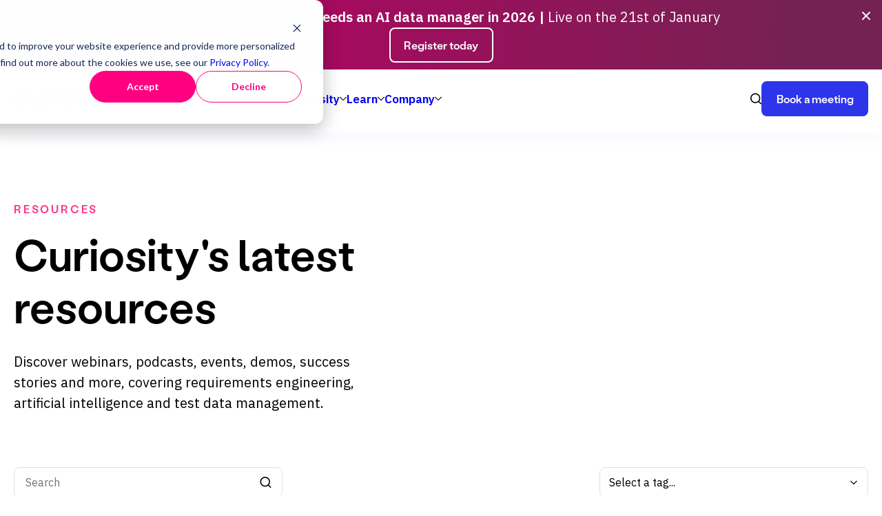

--- FILE ---
content_type: text/html; charset=UTF-8
request_url: https://www.curiositysoftware.ie/resources
body_size: 41416
content:
<!doctype html><html lang="en"><head>
    <meta charset="utf-8">
    <title>Curiosity Software Resources</title>
    <link rel="shortcut icon" href="https://www.curiositysoftware.ie/hubfs/Curiosity%20Software%20Favicon%20Logo.png">
    <meta name="description" content="Discover Curiosity's latest resources, covering requirements engineering, artificial intelligence and test data management.">
     
    
    
    
    <link rel="preconnect" href="https://fonts.googleapis.com">
    <link rel="preconnect" href="https://fonts.gstatic.com" crossorigin>
    
    <link href="https://fonts.googleapis.com/css2?family=IBM+Plex+Sans:wght@400;600&amp;ital@0;1&amp;display=swap" rel="stylesheet">
    
    <link rel="stylesheet" href="https://www.curiositysoftware.ie/hubfs/hub_generated/template_assets/1/169955085831/1762948802783/template_swiper-bundle.min.css">
    <script src="https://www.curiositysoftware.ie/hubfs/hub_generated/template_assets/1/169955278000/1762948801172/template_swiper-bundle.min.js"></script>
    <script src="https://cdnjs.cloudflare.com/ajax/libs/bodymovin/5.7.6/lottie.min.js"></script>
    
    <meta name="viewport" content="width=device-width, initial-scale=1">

    
    <meta property="og:description" content="Discover Curiosity's latest resources, covering requirements engineering, artificial intelligence and test data management.">
    <meta property="og:title" content="Curiosity Software Resources">
    <meta name="twitter:description" content="Discover Curiosity's latest resources, covering requirements engineering, artificial intelligence and test data management.">
    <meta name="twitter:title" content="Curiosity Software Resources">

    

    

    <style>
a.cta_button{-moz-box-sizing:content-box !important;-webkit-box-sizing:content-box !important;box-sizing:content-box !important;vertical-align:middle}.hs-breadcrumb-menu{list-style-type:none;margin:0px 0px 0px 0px;padding:0px 0px 0px 0px}.hs-breadcrumb-menu-item{float:left;padding:10px 0px 10px 10px}.hs-breadcrumb-menu-divider:before{content:'›';padding-left:10px}.hs-featured-image-link{border:0}.hs-featured-image{float:right;margin:0 0 20px 20px;max-width:50%}@media (max-width: 568px){.hs-featured-image{float:none;margin:0;width:100%;max-width:100%}}.hs-screen-reader-text{clip:rect(1px, 1px, 1px, 1px);height:1px;overflow:hidden;position:absolute !important;width:1px}
</style>

<link rel="stylesheet" href="https://www.curiositysoftware.ie/hubfs/hub_generated/template_assets/1/167037274404/1762948801304/template_main.min.css">
<link rel="stylesheet" href="https://www.curiositysoftware.ie/hubfs/hub_generated/template_assets/1/167037329947/1762948801383/template_master.min.css">
<link rel="stylesheet" href="https://www.curiositysoftware.ie/hubfs/hub_generated/module_assets/1/184617976994/1741875323925/module_header-new.min.css">

    <style>
        #hs_cos_wrapper_module_17362585388885 .header-container--new .header-nav ul { gap:65px; }

    </style>

<link rel="stylesheet" href="https://www.curiositysoftware.ie/hubfs/hub_generated/module_assets/1/167033384573/1740862006321/module_cta.min.css">
<!-- Editor Styles -->
<style id="hs_editor_style" type="text/css">
/* HubSpot Non-stacked Media Query Styles */
@media (min-width:768px) {
  .dnd_area_top-row-0-vertical-alignment > .row-fluid {
    display: -ms-flexbox !important;
    -ms-flex-direction: row;
    display: flex !important;
    flex-direction: row;
  }
  .dnd_area_top-module-1-vertical-alignment {
    display: -ms-flexbox !important;
    -ms-flex-direction: column !important;
    -ms-flex-pack: start !important;
    display: flex !important;
    flex-direction: column !important;
    justify-content: flex-start !important;
  }
  .dnd_area_top-module-1-vertical-alignment > div {
    flex-shrink: 0 !important;
  }
  .footer_column_two-row-0-vertical-alignment > .row-fluid {
    display: -ms-flexbox !important;
    -ms-flex-direction: row;
    display: flex !important;
    flex-direction: row;
  }
  .cell_17174242188342-vertical-alignment {
    display: -ms-flexbox !important;
    -ms-flex-direction: column !important;
    -ms-flex-pack: center !important;
    display: flex !important;
    flex-direction: column !important;
    justify-content: center !important;
  }
  .cell_17174242188342-vertical-alignment > div {
    flex-shrink: 0 !important;
  }
}
/* HubSpot Styles (default) */
.dnd_area_top-row-0-margin {
  margin-top: -25px !important;
}
.cell_17174242267942-hidden {
  display: block !important;
}
.widget_1717424226587-hidden {
  display: block !important;
}
.module_1717424303943-hidden {
  display: block !important;
}
</style>

    


    
<!--  Added by GoogleAnalytics4 integration -->
<script>
var _hsp = window._hsp = window._hsp || [];
window.dataLayer = window.dataLayer || [];
function gtag(){dataLayer.push(arguments);}

var useGoogleConsentModeV2 = true;
var waitForUpdateMillis = 1000;


if (!window._hsGoogleConsentRunOnce) {
  window._hsGoogleConsentRunOnce = true;

  gtag('consent', 'default', {
    'ad_storage': 'denied',
    'analytics_storage': 'denied',
    'ad_user_data': 'denied',
    'ad_personalization': 'denied',
    'wait_for_update': waitForUpdateMillis
  });

  if (useGoogleConsentModeV2) {
    _hsp.push(['useGoogleConsentModeV2'])
  } else {
    _hsp.push(['addPrivacyConsentListener', function(consent){
      var hasAnalyticsConsent = consent && (consent.allowed || (consent.categories && consent.categories.analytics));
      var hasAdsConsent = consent && (consent.allowed || (consent.categories && consent.categories.advertisement));

      gtag('consent', 'update', {
        'ad_storage': hasAdsConsent ? 'granted' : 'denied',
        'analytics_storage': hasAnalyticsConsent ? 'granted' : 'denied',
        'ad_user_data': hasAdsConsent ? 'granted' : 'denied',
        'ad_personalization': hasAdsConsent ? 'granted' : 'denied'
      });
    }]);
  }
}

gtag('js', new Date());
gtag('set', 'developer_id.dZTQ1Zm', true);
gtag('config', 'G-VWP1JST0DT');
</script>
<script async src="https://www.googletagmanager.com/gtag/js?id=G-VWP1JST0DT"></script>

<!-- /Added by GoogleAnalytics4 integration -->

    <link rel="canonical" href="https://www.curiositysoftware.ie/resources">



<!-- Global site tag (gtag.js) - Google Analytics -->
<script async src="https://www.googletagmanager.com/gtag/js?id=G-VWP1JST0DT"></script>
<script>
  window.dataLayer = window.dataLayer || [];
  function gtag(){dataLayer.push(arguments);}
  gtag('js', new Date());

  gtag('config', 'G-VWP1JST0DT');
</script>

<meta property="og:image" content="https://www.curiositysoftware.ie/hubfs/Curiosity%20Software%20Slogan%202024-25-2.jpg">
<meta property="og:image:width" content="1200">
<meta property="og:image:height" content="725">
<meta property="og:image:alt" content="Curiosity Software Resources">
<meta name="twitter:image" content="https://www.curiositysoftware.ie/hubfs/Curiosity%20Software%20Slogan%202024-25-2.jpg">
<meta name="twitter:image:alt" content="Curiosity Software Resources">

<meta property="og:url" content="https://www.curiositysoftware.ie/resources">
<meta name="twitter:card" content="summary_large_image">
<meta http-equiv="content-language" content="en">






  <meta name="generator" content="HubSpot"></head>
  <body>
    <div class="body-wrapper  hs-content-id-51714186044 hs-site-page page ">
      
      <div data-global-resource-path="my-website-theme/templates/partials/header.html"><header class="main-header">

  

  <div id="hs_cos_wrapper_module_17362585388885" class="hs_cos_wrapper hs_cos_wrapper_widget hs_cos_wrapper_type_module" style="" data-hs-cos-general-type="widget" data-hs-cos-type="module">




  
































<div class="header-container header-container--new  mobile-hide-banner-global " id="top-header" style="display: block;">
    <div class="top-banner bg-gradient_two header-container--new" data-banner-active="show">
        <div class="container">
        
        <div class="top-banner__left-column">
            
            
            
        </div>
        
        
        <div class="top-banner__middle-column">
            
                <p><strong>Why every organisation needs an AI data manager in 2026 | </strong>Live on the 21st of January</p>
            

            
                
                    <span id="hs_cos_wrapper_module_17362585388885_" class="hs_cos_wrapper hs_cos_wrapper_widget hs_cos_wrapper_type_cta" style="" data-hs-cos-general-type="widget" data-hs-cos-type="cta"><!--HubSpot Call-to-Action Code --><span class="hs-cta-wrapper" id="hs-cta-wrapper-fb5d1bea-d56f-46a9-ae08-2e1bf0039e68"><span class="hs-cta-node hs-cta-fb5d1bea-d56f-46a9-ae08-2e1bf0039e68" id="hs-cta-fb5d1bea-d56f-46a9-ae08-2e1bf0039e68"><!--[if lte IE 8]><div id="hs-cta-ie-element"></div><![endif]--><a href="https://cta-redirect.hubspot.com/cta/redirect/8936964/fb5d1bea-d56f-46a9-ae08-2e1bf0039e68"><img class="hs-cta-img" id="hs-cta-img-fb5d1bea-d56f-46a9-ae08-2e1bf0039e68" style="border-width:0px;" src="https://no-cache.hubspot.com/cta/default/8936964/fb5d1bea-d56f-46a9-ae08-2e1bf0039e68.png" alt="Register today"></a></span><script charset="utf-8" src="/hs/cta/cta/current.js"></script><script type="text/javascript"> hbspt.cta._relativeUrls=true;hbspt.cta.load(8936964, 'fb5d1bea-d56f-46a9-ae08-2e1bf0039e68', {"useNewLoader":"true","region":"na1"}); </script></span><!-- end HubSpot Call-to-Action Code --></span>
                
            
        </div>
        
        <svg id="top-banner-close" xmlns="http://www.w3.org/2000/svg" width="16" height="16" viewbox="0 0 16 16" fill="none">
            <path d="M13.7014 12.4676C13.7849 12.551 13.8512 12.6499 13.8965 12.7588C13.9417 12.8677 13.965 12.9845 13.965 13.1023C13.965 13.2202 13.9417 13.3369 13.8965 13.4458C13.8512 13.5548 13.7849 13.6537 13.7014 13.737C13.6178 13.8204 13.5186 13.8865 13.4094 13.9317C13.3002 13.9768 13.1832 14 13.065 14C12.9469 14 12.8298 13.9768 12.7207 13.9317C12.6115 13.8865 12.5123 13.8204 12.4287 13.737L7.99904 9.28546L3.53624 13.737C3.45268 13.8204 3.35348 13.8865 3.2443 13.9317C3.13513 13.9768 3.0181 14 2.89993 14C2.78175 14 2.66473 13.9768 2.55555 13.9317C2.44637 13.8865 2.34717 13.8204 2.26362 13.737C2.18004 13.6537 2.11374 13.5548 2.06851 13.4458C2.02328 13.3369 2 13.2202 2 13.1023C2 12.9845 2.02328 12.8677 2.06851 12.7588C2.11374 12.6499 2.18004 12.551 2.26362 12.4676L6.72834 8.01604L2.26554 3.53238C2.18196 3.44903 2.11566 3.35008 2.07043 3.24118C2.0252 3.13227 2.00192 3.01555 2.00192 2.89766C2.00192 2.77978 2.0252 2.66306 2.07043 2.55415C2.11566 2.44525 2.18196 2.3463 2.26554 2.26296C2.34909 2.17959 2.44829 2.11346 2.55747 2.06834C2.66665 2.02322 2.78367 2 2.90185 2C3.02002 2 3.13704 2.02322 3.24622 2.06834C3.3554 2.11346 3.4546 2.17959 3.53816 2.26296L8.00096 6.74805L12.4638 2.29646C12.5473 2.2131 12.6465 2.14697 12.7557 2.10185C12.8649 2.05673 12.9819 2.03351 13.1001 2.03351C13.2183 2.03351 13.3353 2.05673 13.4445 2.10185C13.5536 2.14697 13.6528 2.2131 13.7364 2.29646C13.82 2.37981 13.8863 2.47876 13.9315 2.58766C13.9767 2.69656 14 2.81329 14 2.93117C14 3.04905 13.9767 3.16578 13.9315 3.27468C13.8863 3.38359 13.82 3.48254 13.7364 3.56588L9.26974 8.01604L13.7014 12.4676Z" fill="white" />
        </svg>
        </div>

        <script>
            window.addEventListener('load', function() {
                sessionStorage.removeItem('bannerClosed');
            });

            function checkBannerStatusNew() {
                const banners = document.querySelectorAll('.top-banner');
                const topHeader = document.getElementById('top-header');

                if (sessionStorage.getItem('bannerClosed') === 'true') {
                banners.forEach(banner => {
                    banner.classList.remove('show-banner');
                });
                } else {
                banners.forEach(banner => {
                    if (banner.getAttribute('data-banner-active') === 'show') {
                        topHeader.classList.remove('hide-top-banner');
                        topHeader.classList.add('show-top-banner');
                        banner.classList.add('show-banner');
                    }
                });
                }

                /* global hide show banner on mobile */

                function checkWindowSize() {
                    if (window.innerWidth < 1280 && document.querySelector('.mobile-hide-banner-global')) {
               
                        var headerContainer = document.querySelector('.header-container--new');
                        const banners = document.querySelectorAll('.top-banner');

                        if (headerContainer) {
                                                    
                            banners.forEach(banner => {
                                
                                if (banner.getAttribute('data-banner-active') === 'show') {

                                    headerContainer.classList.remove('show-top-banner');
                                    headerContainer.classList.add('hide-top-banner');
                                    
                                    banner.classList.remove('show-banner');
                                
                                } else {

                                    banner.classList.add('show-banner');
                                }
                            });
                        }
                    }
                }

                checkWindowSize();

                window.addEventListener('resize', checkWindowSize);
            }

            function closeBanner() {
                sessionStorage.setItem('bannerClosed', 'true');
                const topHeader = document.getElementById('top-header');
                const banners = document.querySelectorAll('.top-banner');
                banners.forEach(banner => {
                    topHeader.classList.remove('show-top-banner');
                    topHeader.classList.add('hide-top-banner');
                    banner.classList.remove('show-banner');
                });
                updatePosition();
            }

            function updatePosition() {
                const headerDiv = document.querySelector('div[data-global-resource-path="my-website-theme/templates/partials/header.html"]');

                if (headerDiv) {
                    requestAnimationFrame(() => {
                        let headerDivHeight = Math.floor(headerDiv.getBoundingClientRect().height);
                        const newTopValue = headerDivHeight;
                        const targetElement = document.getElementsByClassName('blog-search-tags')[0];
                        if (targetElement) {
                            targetElement.style.top = `${newTopValue}px`;
                        }
                    });
                }
            }

            document.addEventListener('DOMContentLoaded', function() {
                checkBannerStatusNew();
                updatePosition();
                window.addEventListener('resize', updatePosition);
                window.addEventListener('scroll', function() {
                    updatePosition();
                });
                const headerDiv = document.querySelector('div[data-global-resource-path="my-website-theme/templates/partials/header.html"]');
                let headerDivHeight = Math.floor(headerDiv.clientHeight);
            });

            document.getElementById('top-banner-close').addEventListener('click', closeBanner);

        </script>
    </div>

    <div class="container main-inner menu-desktop">
        <div class="header-container__inner">

        
            <a href="https://www.curiositysoftware.ie" class="logo logo--header">
                <img src="https://www.curiositysoftware.ie/hubfs/logo%20small.png" alt="Curiosity Software Logo" style="height: 36px;">
            </a>
        


        
            <nav class="header-nav">
                <ul>
                
                    
                    
                    
                    

                    <li class="empty-link item-first-level" data-level-first="1">

                        <div class="link-holder js-opener">
                            <a href="#">Our Platform</a>

                            
                                <svg class="" fill="none" height="17" viewbox="0 0 16 17" width="16" xmlns="http://www.w3.org/2000/svg"><path d="m.271166 11.3676 7.077944-6.77925c.17604-.16851.40622-.26898.64948-.2835.22868.00485.44777.09282.6163.24747l7.11111 6.81528c.0845.0808.1522.1774.1992.2844s.0723.2223.0746.3391c.0023.1169-.0185.233-.0613.3418-.0427.1087-.1066.208-.1878.292-.0806.0847-.1772.1526-.2842.1998s-.2223.0727-.3392.075c-.1169.0024-.2332-.0185-.342-.0614-.1088-.0428-.208-.1068-.2919-.1883l-6.49481-6.2265-6.49483 6.2222c-.08397.0812-.18317.1449-.29189.1875s-.224803.0633-.341551.0608c-.116747-.0024-.231851-.028-.338672-.0752-.106821-.0471-.203244-.115-.283711-.1996-.080921-.0836-.144478-.1824-.1870009-.2907-.0425225-.1083-.06316854-.224-.06074333-.3403.00242425-.1163.02787023-.231.07486823-.3374.046997-.1065.114617-.2025.198951-.2827z" fill="#000" /></svg>
                            
                        </div>

                        

                        

                        

                        

                        
                    
                            <div class="column-with-image first-layout first-layout-5">
                                <div class="column-with-image__inner">
                                    <div class="container">
                                        <div class="first-layout_inner">

                                            <div class="first-layout__left d-flex flex-column">

                                                <div class="top-inner">
                                                    <div class="top-inner--title d-flex flex-row align-center">
                                                        
                                                            
                                                            
                                                                
                                                            
                                                            
                                                            <img src="https://www.curiositysoftware.ie/hubfs/Frame2.svg" alt="Enterprise Test Data® Platform" loading="lazy" width="24" height="25" style="max-width: 100%; height: auto;">
                                                        

                                                        <span>
                                                            Enterprise Test Data®
                                                        </span>

                                                    </div>
                                                </div>

                                                <div class="bottom-inner d-flex flex-row">
                                                    <div class="bottom-inner--desc d-flex flex-column">
                                                        <p>AI-powered. End-to-end. Your complete test data management platform.</p>
                                                        <span>
                                                            
                                                            
                                                            <a href="https://www.curiositysoftware.ie/meeting" class="cta_button cta-primary">
                                                              <span>
                                                                Book a meeting
                                                              </span>
                                                              
                                                            </a>
                                                        </span>
                                                    </div>

                                                    <div class="bottom-inner--menu">

                                                        
                            
                                                            
                                                            
                                                            <a href="https://www.curiositysoftware.ie/enterprise-test-data" class="d-flex flex-row align-center">
                                                                <span>
                                                                    Platform overview
                                                                </span>
                
                                                                
                                                                    
                                                                    
                                                                        
                                                                    
                                                                    
                                                                    <img src="https://www.curiositysoftware.ie/hubfs/Frame%203.svg" alt="Platform overview link" loading="lazy" width="7" height="15" style="max-width: 100%; height: auto;">
                                                                
                                                            </a>
                    
                                                        
                            
                                                            
                                                            
                                                            <a href="https://www.curiositysoftware.ie/discover-act-monitor-test-data-guide" class="d-flex flex-row align-center">
                                                                <span>
                                                                    Discover, act, monitor
                                                                </span>
                
                                                                
                                                                    
                                                                    
                                                                        
                                                                    
                                                                    
                                                                    <img src="https://www.curiositysoftware.ie/hubfs/Frame%203.svg" alt="Discover, act, monitor" loading="lazy" width="7" height="15" style="max-width: 100%; height: auto;">
                                                                
                                                            </a>
                    
                                                        
                            
                                                            
                                                            
                                                            <a href="https://www.curiositysoftware.ie/quality-modeller" class="d-flex flex-row align-center">
                                                                <span>
                                                                    Quality Modeller
                                                                </span>
                
                                                                
                                                                    
                                                                    
                                                                        
                                                                    
                                                                    
                                                                    <img src="https://www.curiositysoftware.ie/hubfs/Frame%203.svg" alt="Quality Modeller" loading="lazy" width="7" height="15" style="max-width: 100%; height: auto;">
                                                                
                                                            </a>
                    
                                                        
                            
                                                            
                                                            
                                                            <a href="https://www.curiositysoftware.ie/integrations" class="d-flex flex-row align-center">
                                                                <span>
                                                                    Ecosystem
                                                                </span>
                
                                                                
                                                                    
                                                                    
                                                                        
                                                                    
                                                                    
                                                                    <img src="https://www.curiositysoftware.ie/hubfs/Frame%203.svg" alt="platform integrations link" loading="lazy" width="7" height="15" style="max-width: 100%; height: auto;">
                                                                
                                                            </a>
                    
                                                        
                                                    </div>

                                                </div>
                                            </div>

                                            <div class="first-layout__right mode-2 d-flex flex-column justify-between">

                                                <div class="d-flex flex-column main">
                                                    <div class="top-inner">
                                                        <div class="top-inner--title d-flex flex-row align-center">
                                                            
                                                                
                                                                
                                                                
                                                                <img src="https://www.curiositysoftware.ie/hubfs/markup-cropped.svg" alt="markup-cropped" loading="lazy" width="28" height="28">
                                                            
            
                                                            <span>
                                                                Solutions
                                                            </span>
            
                                                        </div>
                                                    </div>

                                                    <div class="bottom-inner d-flex flex-column">
                                                        
            
                                                        <div class="bottom-inner--menu">
            
                                                            

                                                                
                                                                
                                                                <a href="https://www.curiositysoftware.ie/data-discovery" class="d-flex flex-row align-center">
                                                                <span>
                                                                    Data discovery
                                                                </span>
                    
                                                                
                                                                    
                                                                    
                                                                        
                                                                    
                                                                    
                                                                    <img src="https://www.curiositysoftware.ie/hubfs/Frame%203-1.svg" alt="Frame 3-1" loading="lazy" width="7" height="15" style="max-width: 100%; height: auto;">
                                                                
                                                                </a>
                    
                                                            

                                                                
                                                                
                                                                <a href="https://www.curiositysoftware.ie/data-monitoring" class="d-flex flex-row align-center">
                                                                <span>
                                                                    Data governance
                                                                </span>
                    
                                                                
                                                                    
                                                                    
                                                                        
                                                                    
                                                                    
                                                                    <img src="https://www.curiositysoftware.ie/hubfs/Frame%203-1.svg" alt="Data monitoring" loading="lazy" width="7" height="15" style="max-width: 100%; height: auto;">
                                                                
                                                                </a>
                    
                                                            

                                                                
                                                                
                                                                <a href="https://www.curiositysoftware.ie/ai-accelerated-data" class="d-flex flex-row align-center">
                                                                <span>
                                                                    AI data manager
                                                                </span>
                    
                                                                
                                                                    
                                                                    
                                                                        
                                                                    
                                                                    
                                                                    <img src="https://www.curiositysoftware.ie/hubfs/Frame%203-1.svg" alt="Frame 3-1" loading="lazy" width="7" height="15" style="max-width: 100%; height: auto;">
                                                                
                                                                </a>
                    
                                                            

                                                                
                                                                
                                                                <a href="https://www.curiositysoftware.ie/data-modelling" class="d-flex flex-row align-center">
                                                                <span>
                                                                    Data design &amp; modelling
                                                                </span>
                    
                                                                
                                                                    
                                                                    
                                                                        
                                                                    
                                                                    
                                                                    <img src="https://www.curiositysoftware.ie/hubfs/Frame%203-1.svg" alt="Frame 3-1" loading="lazy" width="7" height="15" style="max-width: 100%; height: auto;">
                                                                
                                                                </a>
                    
                                                            

                                                                
                                                                
                                                                <a href="https://www.curiositysoftware.ie/data-masking" class="d-flex flex-row align-center">
                                                                <span>
                                                                    Data masking
                                                                </span>
                    
                                                                
                                                                    
                                                                    
                                                                        
                                                                    
                                                                    
                                                                    <img src="https://www.curiositysoftware.ie/hubfs/Frame%203-1.svg" alt="Frame 3-1" loading="lazy" width="7" height="15" style="max-width: 100%; height: auto;">
                                                                
                                                                </a>
                    
                                                            

                                                                
                                                                
                                                                <a href="https://www.curiositysoftware.ie/synthetic-data-generation" class="d-flex flex-row align-center">
                                                                <span>
                                                                    Synthetic data generation
                                                                </span>
                    
                                                                
                                                                    
                                                                    
                                                                        
                                                                    
                                                                    
                                                                    <img src="https://www.curiositysoftware.ie/hubfs/Frame%203-1.svg" alt="Frame 3-1" loading="lazy" width="7" height="15" style="max-width: 100%; height: auto;">
                                                                
                                                                </a>
                    
                                                            

                                                                
                                                                
                                                                <a href="https://www.curiositysoftware.ie/data-on-demand" class="d-flex flex-row align-center">
                                                                <span>
                                                                    Data provisioning
                                                                </span>
                    
                                                                
                                                                    
                                                                    
                                                                        
                                                                    
                                                                    
                                                                    <img src="https://www.curiositysoftware.ie/hubfs/Frame%203-1.svg" alt="Frame 3-1" loading="lazy" width="7" height="15" style="max-width: 100%; height: auto;">
                                                                
                                                                </a>
                    
                                                            

                                                                
                                                                
                                                                <a href="https://www.curiositysoftware.ie/data-virtualisation" class="d-flex flex-row align-center">
                                                                <span>
                                                                    Data virtualisation
                                                                </span>
                    
                                                                
                                                                    
                                                                    
                                                                        
                                                                    
                                                                    
                                                                    <img src="https://www.curiositysoftware.ie/hubfs/Frame%203-1.svg" alt="Data virtualisation" loading="lazy" width="7" height="15" style="max-width: 100%; height: auto;">
                                                                
                                                                </a>
                    
                                                            

                                                                
                                                                
                                                                <a href="https://www.curiositysoftware.ie/ai-accelerated-teams" class="d-flex flex-row align-center">
                                                                <span>
                                                                    AI co-pilot assistants
                                                                </span>
                    
                                                                
                                                                    
                                                                    
                                                                        
                                                                    
                                                                    
                                                                    <img src="https://www.curiositysoftware.ie/hubfs/Frame%203-1.svg" alt="" loading="lazy" width="7" height="15" style="max-width: 100%; height: auto;">
                                                                
                                                                </a>
                    
                                                            
                                                        </div>
            
                                                    </div>
                                                </div>

                                                <div class="banner d-flex flex-row justify-between align-center">
                                                    <div class="label">
                                                        <span>
                                                            NEW
                                                        </span>
                                                    </div>
                                                
                                                    <div class="description">
                                                        <div id="hs_cos_wrapper_module_17362585388885_" class="hs_cos_wrapper hs_cos_wrapper_widget hs_cos_wrapper_type_inline_rich_text" style="" data-hs-cos-general-type="widget" data-hs-cos-type="inline_rich_text" data-hs-cos-field="banner_layout_5.description"><p><span><strong>Self-driving data</strong> |&nbsp;</span>Optimised, AI-powered test data management</p></div>
                                                    </div>
                                                
                                                    <div class="cta">
                                                        
                                                        
                                                        <a href="https://www.curiositysoftware.ie/ai-accelerated-data">
                                                          Learn more
                                                        </a>
                                                    </div>
                                                </div>

                                            </div>
                                        </div>
                                    </div>
                                </div>
                            </div>

                        
                    </li>
                
                    
                    
                    
                    

                    <li class="empty-link item-first-level" data-level-first="2">

                        <div class="link-holder js-opener">
                            <a href="#">Why Curiosity</a>

                            
                                <svg class="" fill="none" height="17" viewbox="0 0 16 17" width="16" xmlns="http://www.w3.org/2000/svg"><path d="m.271166 11.3676 7.077944-6.77925c.17604-.16851.40622-.26898.64948-.2835.22868.00485.44777.09282.6163.24747l7.11111 6.81528c.0845.0808.1522.1774.1992.2844s.0723.2223.0746.3391c.0023.1169-.0185.233-.0613.3418-.0427.1087-.1066.208-.1878.292-.0806.0847-.1772.1526-.2842.1998s-.2223.0727-.3392.075c-.1169.0024-.2332-.0185-.342-.0614-.1088-.0428-.208-.1068-.2919-.1883l-6.49481-6.2265-6.49483 6.2222c-.08397.0812-.18317.1449-.29189.1875s-.224803.0633-.341551.0608c-.116747-.0024-.231851-.028-.338672-.0752-.106821-.0471-.203244-.115-.283711-.1996-.080921-.0836-.144478-.1824-.1870009-.2907-.0425225-.1083-.06316854-.224-.06074333-.3403.00242425-.1163.02787023-.231.07486823-.3374.046997-.1065.114617-.2025.198951-.2827z" fill="#000" /></svg>
                            
                        </div>

                        

                        

                        
                    
                            <div class="column-with-image third-layout">
                                <div class="column-with-image__inner">
                                    <div class="container">
                                        <div class="third-layout_inner">
                                            <div class="third-layout__left d-flex flex-column">

                                                <div class="d-flex flex-column main main-bottom">
                                                    <div class="top-inner">
                                                        <div class="top-inner--title d-flex flex-row align-center">
                                                            
                                                                
                                                                
                                                                
                                                                <img src="https://www.curiositysoftware.ie/hubfs/markup-cropped.svg" alt="markup-cropped" loading="lazy" width="28" height="28">
                                                            

                                                            <span>
                                                                End-to-end test data management. One platform.
                                                            </span>

                                                        </div>
                                                    </div>

                                                    <div class="bottom-inner d-flex flex-row">
                                                        <div class="bottom-inner--desc">
                                                            <p>Our AI-powered Enterprise Test Data® platform cuts through complexity, giving your teams clarity, control, and confidence at every step of the test data journey.</p>
                                                        </div>

                                                        <div class="bottom-inner--menu">

                                                            

                                                                
                                                                
                                                                <a href="https://www.curiositysoftware.ie/discover-act-monitor-test-data-guide" class="d-flex flex-row align-center">
                                                                <span>
                                                                    A proven methodology
                                                                </span>
                    
                                                                
                                                                    
                                                                    
                                                                        
                                                                    
                                                                    
                                                                    <img src="https://www.curiositysoftware.ie/hubfs/Frame%203-1.svg" alt="Discover, act, monitor" loading="lazy" width="7" height="15" style="max-width: 100%; height: auto;">
                                                                
                                                                </a>
                                                            

                                                                
                                                                
                                                                <a href="https://www.curiositysoftware.ie/why-every-organisation-needs-data-discovery" class="d-flex flex-row align-center">
                                                                <span>
                                                                    Smart data discovery
                                                                </span>
                    
                                                                
                                                                    
                                                                    
                                                                        
                                                                    
                                                                    
                                                                    <img src="https://www.curiositysoftware.ie/hubfs/Frame%203-1.svg" alt="AI-driven discovery" loading="lazy" width="7" height="15" style="max-width: 100%; height: auto;">
                                                                
                                                                </a>
                                                            

                                                                
                                                                
                                                                <a href="https://www.curiositysoftware.ie/why-ignoring-data-challenges-is-no-longer-an-option" class="d-flex flex-row align-center">
                                                                <span>
                                                                    A proactive approach
                                                                </span>
                    
                                                                
                                                                    
                                                                    
                                                                        
                                                                    
                                                                    
                                                                    <img src="https://www.curiositysoftware.ie/hubfs/Frame%203-1.svg" alt="A proactive approach" loading="lazy" width="7" height="15" style="max-width: 100%; height: auto;">
                                                                
                                                                </a>
                                                            

                                                                
                                                                
                                                                <a href="https://www.curiositysoftware.ie/why-data-monitoring-is-key-enterprise-success" class="d-flex flex-row align-center">
                                                                <span>
                                                                    Intuitive data monitoring
                                                                </span>
                    
                                                                
                                                                    
                                                                    
                                                                        
                                                                    
                                                                    
                                                                    <img src="https://www.curiositysoftware.ie/hubfs/Frame%203-1.svg" alt="AI-driven monitoring" loading="lazy" width="7" height="15" style="max-width: 100%; height: auto;">
                                                                
                                                                </a>
                                                            

                                                                
                                                                
                                                                <a href="https://www.curiositysoftware.ie/enterprise-test-data-legacy-data-management-tools" class="d-flex flex-row align-center">
                                                                <span>
                                                                    Built for the future
                                                                </span>
                    
                                                                
                                                                    
                                                                    
                                                                        
                                                                    
                                                                    
                                                                    <img src="https://www.curiositysoftware.ie/hubfs/Frame%203-1.svg" alt="Modern tooling" loading="lazy" width="7" height="15" style="max-width: 100%; height: auto;">
                                                                
                                                                </a>
                                                            

                                                                
                                                                
                                                                <a href="https://www.curiositysoftware.ie/guide-software-delivery-inner-outer-loops" class="d-flex flex-row align-center">
                                                                <span>
                                                                    Seamless data delivery
                                                                </span>
                    
                                                                
                                                                    
                                                                    
                                                                        
                                                                    
                                                                    
                                                                    <img src="https://www.curiositysoftware.ie/hubfs/Frame%203-1.svg" alt="Data across delivery" loading="lazy" width="7" height="15" style="max-width: 100%; height: auto;">
                                                                
                                                                </a>
                                                            

                                                                
                                                                
                                                                <a href="https://www.curiositysoftware.ie/resources/success_stories" class="d-flex flex-row align-center">
                                                                <span>
                                                                    Consistent results
                                                                </span>
                    
                                                                
                                                                    
                                                                    
                                                                        
                                                                    
                                                                    
                                                                    <img src="https://www.curiositysoftware.ie/hubfs/Frame%203-1.svg" alt="" loading="lazy" width="7" height="15" style="max-width: 100%; height: auto;">
                                                                
                                                                </a>
                                                            

                                                        </div>

                                                    </div>
                                                </div>

                                            </div>

                                            <div class="third-layout__right d-flex flex-row justify-between">

                                                <div class="banner_inner d-flex flex-column">

                                                    <div class="banner banner-lg banner--md d-flex flex-row">

                                                        <div class="d-flex flex-column">
                                                            <span class="title"></span>

                                                            
                                                                <div class="banner_gradient banner_regular-img">
                                                                    
                                                                        
                                                                        
                                                                            
                                                                        
                                                                        
                                                                        <img src="https://www.curiositysoftware.ie/hs-fs/hubfs/Discover%20-%20Act%20-%20Monitor%20-%20Curiosity%20Software.png?width=990&amp;height=766&amp;name=Discover%20-%20Act%20-%20Monitor%20-%20Curiosity%20Software.png" alt="Discover - Act - Monitor - Curiosity Software" loading="lazy" width="990" height="766" style="max-width: 100%; height: auto;" srcset="https://www.curiositysoftware.ie/hs-fs/hubfs/Discover%20-%20Act%20-%20Monitor%20-%20Curiosity%20Software.png?width=495&amp;height=383&amp;name=Discover%20-%20Act%20-%20Monitor%20-%20Curiosity%20Software.png 495w, https://www.curiositysoftware.ie/hs-fs/hubfs/Discover%20-%20Act%20-%20Monitor%20-%20Curiosity%20Software.png?width=990&amp;height=766&amp;name=Discover%20-%20Act%20-%20Monitor%20-%20Curiosity%20Software.png 990w, https://www.curiositysoftware.ie/hs-fs/hubfs/Discover%20-%20Act%20-%20Monitor%20-%20Curiosity%20Software.png?width=1485&amp;height=1149&amp;name=Discover%20-%20Act%20-%20Monitor%20-%20Curiosity%20Software.png 1485w, https://www.curiositysoftware.ie/hs-fs/hubfs/Discover%20-%20Act%20-%20Monitor%20-%20Curiosity%20Software.png?width=1980&amp;height=1532&amp;name=Discover%20-%20Act%20-%20Monitor%20-%20Curiosity%20Software.png 1980w, https://www.curiositysoftware.ie/hs-fs/hubfs/Discover%20-%20Act%20-%20Monitor%20-%20Curiosity%20Software.png?width=2475&amp;height=1915&amp;name=Discover%20-%20Act%20-%20Monitor%20-%20Curiosity%20Software.png 2475w, https://www.curiositysoftware.ie/hs-fs/hubfs/Discover%20-%20Act%20-%20Monitor%20-%20Curiosity%20Software.png?width=2970&amp;height=2298&amp;name=Discover%20-%20Act%20-%20Monitor%20-%20Curiosity%20Software.png 2970w" sizes="(max-width: 990px) 100vw, 990px">
                                                                    
                                                                </div>
                                                            
                                                        </div>

                                                        <div class="banner_text d-flex flex-column">
                                                            <div class="description">
                                                                <div id="hs_cos_wrapper_module_17362585388885_" class="hs_cos_wrapper hs_cos_wrapper_widget hs_cos_wrapper_type_inline_rich_text" style="" data-hs-cos-general-type="widget" data-hs-cos-type="inline_rich_text" data-hs-cos-field="banner_medium.description"><p><span></span><strong>Uncover smarter test data</strong></p>
<p><span>An integrated, secure, and intuitive platform for overcoming&nbsp;test data management challenges.</span></p></div>
                                                            </div>

                                                            <div class="cta">
                                                                
                                                                
                                                                <a href="https://www.curiositysoftware.ie/enterprise-test-data">
                                                                Explore our platform
                                                                </a>
                                                            </div>
                                                        </div>
                                                    </div>
                                                </div>
                                            </div>
                                        </div>
                                    </div>
                                </div>
                            </div>

                        

                        

                        
                    </li>
                
                    
                    
                    
                    

                    <li class="empty-link item-first-level" data-level-first="3">

                        <div class="link-holder js-opener">
                            <a href="#">Learn</a>

                            
                                <svg class="" fill="none" height="17" viewbox="0 0 16 17" width="16" xmlns="http://www.w3.org/2000/svg"><path d="m.271166 11.3676 7.077944-6.77925c.17604-.16851.40622-.26898.64948-.2835.22868.00485.44777.09282.6163.24747l7.11111 6.81528c.0845.0808.1522.1774.1992.2844s.0723.2223.0746.3391c.0023.1169-.0185.233-.0613.3418-.0427.1087-.1066.208-.1878.292-.0806.0847-.1772.1526-.2842.1998s-.2223.0727-.3392.075c-.1169.0024-.2332-.0185-.342-.0614-.1088-.0428-.208-.1068-.2919-.1883l-6.49481-6.2265-6.49483 6.2222c-.08397.0812-.18317.1449-.29189.1875s-.224803.0633-.341551.0608c-.116747-.0024-.231851-.028-.338672-.0752-.106821-.0471-.203244-.115-.283711-.1996-.080921-.0836-.144478-.1824-.1870009-.2907-.0425225-.1083-.06316854-.224-.06074333-.3403.00242425-.1163.02787023-.231.07486823-.3374.046997-.1065.114617-.2025.198951-.2827z" fill="#000" /></svg>
                            
                        </div>

                        

                        

                        
                    
                            <div class="column-with-image third-layout">
                                <div class="column-with-image__inner">
                                    <div class="container">
                                        <div class="third-layout_inner">
                                            <div class="third-layout__left d-flex flex-column">

                                                <div class="d-flex flex-column main main-bottom">
                                                    <div class="top-inner">
                                                        <div class="top-inner--title d-flex flex-row align-center">
                                                            
                                                                
                                                                
                                                                    
                                                                
                                                                
                                                                <img src="https://www.curiositysoftware.ie/hs-fs/hubfs/Frame-2.png?width=29&amp;height=29&amp;name=Frame-2.png" alt="Frame-2" loading="lazy" width="29" height="29" style="max-width: 100%; height: auto;" srcset="https://www.curiositysoftware.ie/hs-fs/hubfs/Frame-2.png?width=15&amp;height=15&amp;name=Frame-2.png 15w, https://www.curiositysoftware.ie/hs-fs/hubfs/Frame-2.png?width=29&amp;height=29&amp;name=Frame-2.png 29w, https://www.curiositysoftware.ie/hs-fs/hubfs/Frame-2.png?width=44&amp;height=44&amp;name=Frame-2.png 44w, https://www.curiositysoftware.ie/hs-fs/hubfs/Frame-2.png?width=58&amp;height=58&amp;name=Frame-2.png 58w, https://www.curiositysoftware.ie/hs-fs/hubfs/Frame-2.png?width=73&amp;height=73&amp;name=Frame-2.png 73w, https://www.curiositysoftware.ie/hs-fs/hubfs/Frame-2.png?width=87&amp;height=87&amp;name=Frame-2.png 87w" sizes="(max-width: 29px) 100vw, 29px">
                                                            

                                                            <span>
                                                                Explore &amp; Learn
                                                            </span>

                                                        </div>
                                                    </div>

                                                    <div class="bottom-inner d-flex flex-row">
                                                        <div class="bottom-inner--desc">
                                                            <p>Explore Curiosity's collection of webinars, podcasts, blogs and success stories, covering everything from visual modelling to artificial intelligence and test data management.</p>
                                                        </div>

                                                        <div class="bottom-inner--menu">

                                                            

                                                                
                                                                
                                                                <a href="https://www.curiositysoftware.ie/resources/success_stories" class="d-flex flex-row align-center">
                                                                <span>
                                                                    Customer stories
                                                                </span>
                    
                                                                
                                                                    
                                                                    
                                                                        
                                                                    
                                                                    
                                                                    <img src="https://www.curiositysoftware.ie/hubfs/Frame%203-1.svg" alt="Customer stories link" loading="lazy" width="7" height="15" style="max-width: 100%; height: auto;">
                                                                
                                                                </a>
                                                            

                                                                
                                                                
                                                                <a href="https://www.curiositysoftware.ie/resources/webinars" class="d-flex flex-row align-center">
                                                                <span>
                                                                    Webinars
                                                                </span>
                    
                                                                
                                                                    
                                                                    
                                                                        
                                                                    
                                                                    
                                                                    <img src="https://www.curiositysoftware.ie/hubfs/Frame%203-1.svg" alt="Webinars link" loading="lazy" width="7" height="15" style="max-width: 100%; height: auto;">
                                                                
                                                                </a>
                                                            

                                                                
                                                                
                                                                <a href="https://www.curiositysoftware.ie/resources/videos" class="d-flex flex-row align-center">
                                                                <span>
                                                                    Platform videos
                                                                </span>
                    
                                                                
                                                                    
                                                                    
                                                                        
                                                                    
                                                                    
                                                                    <img src="https://www.curiositysoftware.ie/hubfs/Frame%203-1.svg" alt="Platform Videos" loading="lazy" width="7" height="15" style="max-width: 100%; height: auto;">
                                                                
                                                                </a>
                                                            

                                                                
                                                                
                                                                <a href="https://www.curiositysoftware.ie/events" class="d-flex flex-row align-center">
                                                                <span>
                                                                    Events
                                                                </span>
                    
                                                                
                                                                    
                                                                    
                                                                        
                                                                    
                                                                    
                                                                    <img src="https://www.curiositysoftware.ie/hubfs/Frame%203-1.svg" alt="Events listing page" loading="lazy" width="7" height="15" style="max-width: 100%; height: auto;">
                                                                
                                                                </a>
                                                            

                                                                
                                                                
                                                                <a href="https://knowledge.curiositysoftware.ie/" target="_blank" rel="noopener" class="d-flex flex-row align-center">
                                                                <span>
                                                                    Documentation
                                                                </span>
                    
                                                                
                                                                    
                                                                    
                                                                        
                                                                    
                                                                    
                                                                    <img src="https://www.curiositysoftware.ie/hubfs/Frame%203-1.svg" alt="knowledge base" loading="lazy" width="7" height="15" style="max-width: 100%; height: auto;">
                                                                
                                                                </a>
                                                            

                                                                
                                                                
                                                                <a href="https://www.curiositysoftware.ie/inside-the-outer-loop-podcast" class="d-flex flex-row align-center">
                                                                <span>
                                                                    Podcast
                                                                </span>
                    
                                                                
                                                                    
                                                                    
                                                                        
                                                                    
                                                                    
                                                                    <img src="https://www.curiositysoftware.ie/hubfs/Frame%203-1.svg" alt="Podcast listing page link" loading="lazy" width="7" height="15" style="max-width: 100%; height: auto;">
                                                                
                                                                </a>
                                                            

                                                                
                                                                
                                                                <a href="https://www.curiositysoftware.ie/resources/ebooks" class="d-flex flex-row align-center">
                                                                <span>
                                                                    Whitepapers
                                                                </span>
                    
                                                                
                                                                    
                                                                    
                                                                        
                                                                    
                                                                    
                                                                    <img src="https://www.curiositysoftware.ie/hubfs/Frame%203-1.svg" alt="Whitepapers listing page link" loading="lazy" width="7" height="15" style="max-width: 100%; height: auto;">
                                                                
                                                                </a>
                                                            

                                                                
                                                                
                                                                <a href="https://www.curiositysoftware.ie/blog" class="d-flex flex-row align-center">
                                                                <span>
                                                                    Blog
                                                                </span>
                    
                                                                
                                                                    
                                                                    
                                                                        
                                                                    
                                                                    
                                                                    <img src="https://www.curiositysoftware.ie/hubfs/Frame%203-1.svg" alt="Blog link" loading="lazy" width="7" height="15" style="max-width: 100%; height: auto;">
                                                                
                                                                </a>
                                                            

                                                        </div>

                                                    </div>
                                                </div>

                                            </div>

                                            <div class="third-layout__right d-flex flex-row justify-between">

                                                <div class="banner_inner d-flex flex-column">

                                                    <div class="banner banner-lg banner--md d-flex flex-row">

                                                        <div class="d-flex flex-column">
                                                            <span class="title">Live 21st of January</span>

                                                            
                                                                <div class="banner_gradient banner_regular-img">
                                                                    
                                                                        
                                                                        
                                                                            
                                                                        
                                                                        
                                                                        <img src="https://www.curiositysoftware.ie/hs-fs/hubfs/Why%20you%20need%20an%20AI%20data%20manager%20in%202026%20-%20Curiosity%20Software%20WebinarGeek%20Header.jpg?width=1476&amp;height=829&amp;name=Why%20you%20need%20an%20AI%20data%20manager%20in%202026%20-%20Curiosity%20Software%20WebinarGeek%20Header.jpg" alt="Why you need an AI data manager in 2026 - Curiosity Software WebinarGeek Header" loading="lazy" width="1476" height="829" style="max-width: 100%; height: auto;" srcset="https://www.curiositysoftware.ie/hs-fs/hubfs/Why%20you%20need%20an%20AI%20data%20manager%20in%202026%20-%20Curiosity%20Software%20WebinarGeek%20Header.jpg?width=738&amp;height=415&amp;name=Why%20you%20need%20an%20AI%20data%20manager%20in%202026%20-%20Curiosity%20Software%20WebinarGeek%20Header.jpg 738w, https://www.curiositysoftware.ie/hs-fs/hubfs/Why%20you%20need%20an%20AI%20data%20manager%20in%202026%20-%20Curiosity%20Software%20WebinarGeek%20Header.jpg?width=1476&amp;height=829&amp;name=Why%20you%20need%20an%20AI%20data%20manager%20in%202026%20-%20Curiosity%20Software%20WebinarGeek%20Header.jpg 1476w, https://www.curiositysoftware.ie/hs-fs/hubfs/Why%20you%20need%20an%20AI%20data%20manager%20in%202026%20-%20Curiosity%20Software%20WebinarGeek%20Header.jpg?width=2214&amp;height=1244&amp;name=Why%20you%20need%20an%20AI%20data%20manager%20in%202026%20-%20Curiosity%20Software%20WebinarGeek%20Header.jpg 2214w, https://www.curiositysoftware.ie/hs-fs/hubfs/Why%20you%20need%20an%20AI%20data%20manager%20in%202026%20-%20Curiosity%20Software%20WebinarGeek%20Header.jpg?width=2952&amp;height=1658&amp;name=Why%20you%20need%20an%20AI%20data%20manager%20in%202026%20-%20Curiosity%20Software%20WebinarGeek%20Header.jpg 2952w, https://www.curiositysoftware.ie/hs-fs/hubfs/Why%20you%20need%20an%20AI%20data%20manager%20in%202026%20-%20Curiosity%20Software%20WebinarGeek%20Header.jpg?width=3690&amp;height=2073&amp;name=Why%20you%20need%20an%20AI%20data%20manager%20in%202026%20-%20Curiosity%20Software%20WebinarGeek%20Header.jpg 3690w, https://www.curiositysoftware.ie/hs-fs/hubfs/Why%20you%20need%20an%20AI%20data%20manager%20in%202026%20-%20Curiosity%20Software%20WebinarGeek%20Header.jpg?width=4428&amp;height=2487&amp;name=Why%20you%20need%20an%20AI%20data%20manager%20in%202026%20-%20Curiosity%20Software%20WebinarGeek%20Header.jpg 4428w" sizes="(max-width: 1476px) 100vw, 1476px">
                                                                    
                                                                </div>
                                                            
                                                        </div>

                                                        <div class="banner_text d-flex flex-column">
                                                            <div class="description">
                                                                <div id="hs_cos_wrapper_module_17362585388885_" class="hs_cos_wrapper hs_cos_wrapper_widget hs_cos_wrapper_type_inline_rich_text" style="" data-hs-cos-general-type="widget" data-hs-cos-type="inline_rich_text" data-hs-cos-field="banner_medium.description"><div>
<div>
<div>
<p data-renderer-start-pos="1056"><strong data-renderer-mark="true">Register for our upcoming webinar to see how AI copilots can provide the flexibility and insight needed to meet every&nbsp;data demand.</strong></p>
</div>
</div>
</div></div>
                                                            </div>

                                                            <div class="cta">
                                                                
                                                                
                                                                <a href="https://www.curiositysoftware.ie/why-every-organisation-needs-an-ai-data-manager-in-2026-webinar">
                                                                Register today
                                                                </a>
                                                            </div>
                                                        </div>
                                                    </div>
                                                </div>
                                            </div>
                                        </div>
                                    </div>
                                </div>
                            </div>

                        

                        

                        
                    </li>
                
                    
                    
                    
                    

                    <li class="empty-link item-first-level" data-level-first="4">

                        <div class="link-holder js-opener">
                            <a href="#">Company</a>

                            
                                <svg class="" fill="none" height="17" viewbox="0 0 16 17" width="16" xmlns="http://www.w3.org/2000/svg"><path d="m.271166 11.3676 7.077944-6.77925c.17604-.16851.40622-.26898.64948-.2835.22868.00485.44777.09282.6163.24747l7.11111 6.81528c.0845.0808.1522.1774.1992.2844s.0723.2223.0746.3391c.0023.1169-.0185.233-.0613.3418-.0427.1087-.1066.208-.1878.292-.0806.0847-.1772.1526-.2842.1998s-.2223.0727-.3392.075c-.1169.0024-.2332-.0185-.342-.0614-.1088-.0428-.208-.1068-.2919-.1883l-6.49481-6.2265-6.49483 6.2222c-.08397.0812-.18317.1449-.29189.1875s-.224803.0633-.341551.0608c-.116747-.0024-.231851-.028-.338672-.0752-.106821-.0471-.203244-.115-.283711-.1996-.080921-.0836-.144478-.1824-.1870009-.2907-.0425225-.1083-.06316854-.224-.06074333-.3403.00242425-.1163.02787023-.231.07486823-.3374.046997-.1065.114617-.2025.198951-.2827z" fill="#000" /></svg>
                            
                        </div>

                        

                        

                        
                    
                            <div class="column-with-image third-layout">
                                <div class="column-with-image__inner">
                                    <div class="container">
                                        <div class="third-layout_inner">
                                            <div class="third-layout__left d-flex flex-column">

                                                <div class="d-flex flex-column main main-bottom">
                                                    <div class="top-inner">
                                                        <div class="top-inner--title d-flex flex-row align-center">
                                                            
                                                                
                                                                
                                                                    
                                                                
                                                                
                                                                <img src="https://www.curiositysoftware.ie/hs-fs/hubfs/Group%2074.png?width=29&amp;height=28&amp;name=Group%2074.png" alt="Group 74" loading="lazy" width="29" height="28" style="max-width: 100%; height: auto;" srcset="https://www.curiositysoftware.ie/hs-fs/hubfs/Group%2074.png?width=15&amp;height=14&amp;name=Group%2074.png 15w, https://www.curiositysoftware.ie/hs-fs/hubfs/Group%2074.png?width=29&amp;height=28&amp;name=Group%2074.png 29w, https://www.curiositysoftware.ie/hs-fs/hubfs/Group%2074.png?width=44&amp;height=42&amp;name=Group%2074.png 44w, https://www.curiositysoftware.ie/hs-fs/hubfs/Group%2074.png?width=58&amp;height=56&amp;name=Group%2074.png 58w, https://www.curiositysoftware.ie/hs-fs/hubfs/Group%2074.png?width=73&amp;height=70&amp;name=Group%2074.png 73w, https://www.curiositysoftware.ie/hs-fs/hubfs/Group%2074.png?width=87&amp;height=84&amp;name=Group%2074.png 87w" sizes="(max-width: 29px) 100vw, 29px">
                                                            

                                                            <span>
                                                                Curiosity Software
                                                            </span>

                                                        </div>
                                                    </div>

                                                    <div class="bottom-inner d-flex flex-row">
                                                        <div class="bottom-inner--desc">
                                                            <p>Deliver superior test data and overcome the challenges of complexity, legacy, scale, and regulation with Curiosity Software.</p>
                                                        </div>

                                                        <div class="bottom-inner--menu">

                                                            

                                                                
                                                                
                                                                <a href="https://www.curiositysoftware.ie/about" class="d-flex flex-row align-center">
                                                                <span>
                                                                    About us
                                                                </span>
                    
                                                                
                                                                    
                                                                    
                                                                        
                                                                    
                                                                    
                                                                    <img src="https://www.curiositysoftware.ie/hubfs/Frame%203-1.svg" alt="About us page link" loading="lazy" width="7" height="15" style="max-width: 100%; height: auto;">
                                                                
                                                                </a>
                                                            

                                                                
                                                                
                                                                <a href="https://www.curiositysoftware.ie/team" class="d-flex flex-row align-center">
                                                                <span>
                                                                    Our team
                                                                </span>
                    
                                                                
                                                                    
                                                                    
                                                                        
                                                                    
                                                                    
                                                                    <img src="https://www.curiositysoftware.ie/hubfs/Frame%203-1.svg" alt="Curiosity's team link" loading="lazy" width="7" height="15" style="max-width: 100%; height: auto;">
                                                                
                                                                </a>
                                                            

                                                                
                                                                
                                                                <a href="https://www.curiositysoftware.ie/contact-us" class="d-flex flex-row align-center">
                                                                <span>
                                                                    Contact us
                                                                </span>
                    
                                                                
                                                                    
                                                                    
                                                                        
                                                                    
                                                                    
                                                                    <img src="https://www.curiositysoftware.ie/hubfs/Frame%203-1.svg" alt="Contact us page link" loading="lazy" width="7" height="15" style="max-width: 100%; height: auto;">
                                                                
                                                                </a>
                                                            

                                                                
                                                                
                                                                <a href="https://www.linkedin.com/company/curiositysoftwareireland/" target="_blank" rel="noopener" class="d-flex flex-row align-center">
                                                                <span>
                                                                    Follow us
                                                                </span>
                    
                                                                
                                                                    
                                                                    
                                                                        
                                                                    
                                                                    
                                                                    <img src="https://www.curiositysoftware.ie/hubfs/Frame%203-1.svg" alt="Follow us" loading="lazy" width="7" height="15" style="max-width: 100%; height: auto;">
                                                                
                                                                </a>
                                                            

                                                        </div>

                                                    </div>
                                                </div>

                                            </div>

                                            <div class="third-layout__right d-flex flex-row justify-between">

                                                <div class="banner_inner d-flex flex-column">

                                                    <div class="banner banner-lg banner--md d-flex flex-row">

                                                        <div class="d-flex flex-column">
                                                            <span class="title">The AI era of test data</span>

                                                            
                                                                <div class="banner_gradient banner_regular-img">
                                                                    
                                                                        
                                                                        
                                                                            
                                                                        
                                                                        
                                                                        <img src="https://www.curiositysoftware.ie/hs-fs/hubfs/Screenshot%202025-03-11%20103425.png?width=712&amp;height=385&amp;name=Screenshot%202025-03-11%20103425.png" alt="Screenshot 2025-03-11 103425" loading="" width="712" height="385" style="max-width: 100%; height: auto;" srcset="https://www.curiositysoftware.ie/hs-fs/hubfs/Screenshot%202025-03-11%20103425.png?width=356&amp;height=193&amp;name=Screenshot%202025-03-11%20103425.png 356w, https://www.curiositysoftware.ie/hs-fs/hubfs/Screenshot%202025-03-11%20103425.png?width=712&amp;height=385&amp;name=Screenshot%202025-03-11%20103425.png 712w, https://www.curiositysoftware.ie/hs-fs/hubfs/Screenshot%202025-03-11%20103425.png?width=1068&amp;height=578&amp;name=Screenshot%202025-03-11%20103425.png 1068w, https://www.curiositysoftware.ie/hs-fs/hubfs/Screenshot%202025-03-11%20103425.png?width=1424&amp;height=770&amp;name=Screenshot%202025-03-11%20103425.png 1424w, https://www.curiositysoftware.ie/hs-fs/hubfs/Screenshot%202025-03-11%20103425.png?width=1780&amp;height=963&amp;name=Screenshot%202025-03-11%20103425.png 1780w, https://www.curiositysoftware.ie/hs-fs/hubfs/Screenshot%202025-03-11%20103425.png?width=2136&amp;height=1155&amp;name=Screenshot%202025-03-11%20103425.png 2136w" sizes="(max-width: 712px) 100vw, 712px">
                                                                    
                                                                </div>
                                                            
                                                        </div>

                                                        <div class="banner_text d-flex flex-column">
                                                            <div class="description">
                                                                <div id="hs_cos_wrapper_module_17362585388885_" class="hs_cos_wrapper hs_cos_wrapper_widget hs_cos_wrapper_type_inline_rich_text" style="" data-hs-cos-general-type="widget" data-hs-cos-type="inline_rich_text" data-hs-cos-field="banner_medium.description"><p><span>Your test data is holding you back. </span><span>Discover-Act-Monitor is the solution you need to turn test data into a competitive advantage.</span></p></div>
                                                            </div>

                                                            <div class="cta">
                                                                
                                                                
                                                                <a href="https://www.curiositysoftware.ie/blog/test-data-management-ai-era-discover-act-monitor">
                                                                Learn more
                                                                </a>
                                                            </div>
                                                        </div>
                                                    </div>
                                                </div>
                                            </div>
                                        </div>
                                    </div>
                                </div>
                            </div>

                        

                        

                        
                    </li>
                
                </ul>
            </nav>
        
        </div>

        
            <div class="action-btns">
                <span class="search-btn"><svg fill="none" height="17" viewbox="0 0 16 17" width="16" xmlns="http://www.w3.org/2000/svg"><path clip-rule="evenodd" d="m7.2 2.1c-3.09279 0-5.6 2.50721-5.6 5.6 0 3.0928 2.50721 5.6 5.6 5.6 1.54662 0 2.9455-.6259 3.9598-1.6402s1.6402-2.41318 1.6402-3.9598c0-3.09279-2.5072-5.6-5.6-5.6zm-7.2 5.6c0-3.97645 3.22355-7.2 7.2-7.2 3.9765 0 7.2 3.22355 7.2 7.2 0 1.69968-.5897 3.2627-1.5745 4.4941l2.9402 2.9402c.3124.3124.3124.819 0 1.1314s-.819.3124-1.1314 0l-2.9402-2.9402c-1.2314.9848-2.79442 1.5745-4.4941 1.5745-3.97645 0-7.2-3.2235-7.2-7.2z" fill="#000" fill-rule="evenodd" /></svg></span>

                
                    
                

                
                    
                        <span id="hs_cos_wrapper_module_17362585388885_" class="hs_cos_wrapper hs_cos_wrapper_widget hs_cos_wrapper_type_cta" style="" data-hs-cos-general-type="widget" data-hs-cos-type="cta"><!--HubSpot Call-to-Action Code --><span class="hs-cta-wrapper" id="hs-cta-wrapper-a39abb3c-a66c-4d48-b827-f3b2ccd941c1"><span class="hs-cta-node hs-cta-a39abb3c-a66c-4d48-b827-f3b2ccd941c1" id="hs-cta-a39abb3c-a66c-4d48-b827-f3b2ccd941c1"><!--[if lte IE 8]><div id="hs-cta-ie-element"></div><![endif]--><a href="https://cta-redirect.hubspot.com/cta/redirect/8936964/a39abb3c-a66c-4d48-b827-f3b2ccd941c1"><img class="hs-cta-img" id="hs-cta-img-a39abb3c-a66c-4d48-b827-f3b2ccd941c1" style="border-width:0px;" src="https://no-cache.hubspot.com/cta/default/8936964/a39abb3c-a66c-4d48-b827-f3b2ccd941c1.png" alt="Book a meeting"></a></span><script charset="utf-8" src="/hs/cta/cta/current.js"></script><script type="text/javascript"> hbspt.cta._relativeUrls=true;hbspt.cta.load(8936964, 'a39abb3c-a66c-4d48-b827-f3b2ccd941c1', {"useNewLoader":"true","region":"na1"}); </script></span><!-- end HubSpot Call-to-Action Code --></span>
                    
                
            </div>
        
    </div>


    <div class="mobile-menu">

        <div class="top-bar d-flex flex-row justify-between align-center container">
            
                <a href="https://www.curiositysoftware.ie" class="logo logo--header">
                    <img src="https://www.curiositysoftware.ie/hubfs/logo%20small.png" alt="Curiosity Software Logo" style="height: 36px;">
                </a>
            

            <div class="toggle-button">
                <span class="line line-1"></span>
                <span class="line line-2"></span>
                <span class="line line-3"></span>
            </div>
        </div>

        <div class="main-wrapper flex-column justify-between">

            <div class="menu--level-first flex-column" style="display: flex;">

                <div>
                    

                        <div class="inner--item">

                            
                            
                            
                            

                            
                                <div class="item--first-level d-flex flex-row align-center justify-between toggle" data-level-first="1">
                
                                    <span class="name">Our Platform</span>

                                    

                                        <span class="svg" data-level-first="1">
                                            <svg xmlns="http://www.w3.org/2000/svg" width="25" height="10" viewbox="0 0 25 10" fill="none">
                                                <path d="M6.21436 1.34326L12.5001 8.50896L18.7858 1.34326" stroke="black" stroke-width="1.6" stroke-linecap="round" stroke-linejoin="round" />
                                            </svg>
                                        </span>

                                    
                                </div>

                            



                            <div class="menu--level-second item-1 " data-level-second="1">
                
                                <div class="second--level d-flex flex-column">
                
                                    
                
                                    
                                    
                
                                    
                
                                    
                
                                    
                                        <div class="mobile-sublevel first-layout first-layout-50">
                
                                            <div class="group--inner d-flex flex-column active">
                                                <div class="toogle-sublevel d-flex flex-row justify-between align-center">
                                                        <span class="d-flex flex-row align-center row-title">
                                                            
                                                            
                                                            
                                                                
                                                            
                                                            
                                                            <img src="https://www.curiositysoftware.ie/hubfs/Frame2.svg" alt="Enterprise Test Data® Platform" loading="lazy" width="24" height="25" style="max-width: 100%; height: auto;">
                                                        
                
                                                        <span>
                                                            Enterprise Test Data®
                                                        </span>
                                                    </span>
                
                                                    
                                                        <svg style="display: none" xmlns="http://www.w3.org/2000/svg" width="25" height="10" viewbox="0 0 25 10" fill="none">
                                                            <path d="M6.21436 1.34326L12.5001 8.50896L18.7858 1.34326" stroke="black" stroke-width="1.6" stroke-linecap="round" stroke-linejoin="round" />
                                                        </svg>
                                                    
                
                                                </div>
                
                                                
                                                    <div class="description-sublevel">
                                                        <p>AI-powered. End-to-end. Your complete test data management platform.</p>
                                                    </div>
                                                
                
                                                <div class="menu-sublevel" style="display: none;">
                                                    <div class="bottom-inner--menu d-flex flex-column">
                
                                                        
                            
                                                            
                                                            
                                                            <a href="https://www.curiositysoftware.ie/enterprise-test-data" class="d-flex flex-row align-center">
                                                                <span>
                                                                    Platform overview
                                                                </span>
                
                                                                
                                                                    
                                                                    
                                                                        
                                                                    
                                                                    
                                                                    <img src="https://www.curiositysoftware.ie/hubfs/Frame%203.svg" alt="Platform overview link" loading="lazy" width="7" height="15" style="max-width: 100%; height: auto;">
                                                                
                                                            </a>
                    
                                                        
                            
                                                            
                                                            
                                                            <a href="https://www.curiositysoftware.ie/discover-act-monitor-test-data-guide" class="d-flex flex-row align-center">
                                                                <span>
                                                                    Discover, act, monitor
                                                                </span>
                
                                                                
                                                                    
                                                                    
                                                                        
                                                                    
                                                                    
                                                                    <img src="https://www.curiositysoftware.ie/hubfs/Frame%203.svg" alt="Discover, act, monitor" loading="lazy" width="7" height="15" style="max-width: 100%; height: auto;">
                                                                
                                                            </a>
                    
                                                        
                            
                                                            
                                                            
                                                            <a href="https://www.curiositysoftware.ie/quality-modeller" class="d-flex flex-row align-center">
                                                                <span>
                                                                    Quality Modeller
                                                                </span>
                
                                                                
                                                                    
                                                                    
                                                                        
                                                                    
                                                                    
                                                                    <img src="https://www.curiositysoftware.ie/hubfs/Frame%203.svg" alt="Quality Modeller" loading="lazy" width="7" height="15" style="max-width: 100%; height: auto;">
                                                                
                                                            </a>
                    
                                                        
                            
                                                            
                                                            
                                                            <a href="https://www.curiositysoftware.ie/integrations" class="d-flex flex-row align-center">
                                                                <span>
                                                                    Ecosystem
                                                                </span>
                
                                                                
                                                                    
                                                                    
                                                                        
                                                                    
                                                                    
                                                                    <img src="https://www.curiositysoftware.ie/hubfs/Frame%203.svg" alt="platform integrations link" loading="lazy" width="7" height="15" style="max-width: 100%; height: auto;">
                                                                
                                                            </a>
                    
                                                        
                
                                                        

                                                    </div>
                                                </div>
                                            </div>
                
                                            <div class="group--inner d-flex flex-column active">
                                                <div class="toogle-sublevel d-flex flex-row justify-between align-center">
                                                    <span class="d-flex flex-row align-center row-title">
                                                        
                                                            
                                                            
                                                            
                                                            <img src="https://www.curiositysoftware.ie/hubfs/markup-cropped.svg" alt="markup-cropped" loading="lazy" width="28" height="28">
                                                        
                
                                                        <span>
                                                            Solutions
                                                        </span>
                                                    </span>
                
                                                    
                                                        <svg style="display: none" xmlns="http://www.w3.org/2000/svg" width="25" height="10" viewbox="0 0 25 10" fill="none">
                                                            <path d="M6.21436 1.34326L12.5001 8.50896L18.7858 1.34326" stroke="black" stroke-width="1.6" stroke-linecap="round" stroke-linejoin="round" />
                                                        </svg>
                                                    
                
                                                </div>
                
                                                
                
                                                <div class="menu-sublevel" style="display: none;">
                                                    <div class="bottom-inner--menu d-flex flex-column">
                
                                                        
                
                                                            
                                                            
                                                            <a href="https://www.curiositysoftware.ie/data-discovery" class="d-flex flex-row align-center">
                                                            <span>
                                                                Data discovery
                                                            </span>
                
                                                            
                                                                
                                                                
                                                                    
                                                                
                                                                
                                                                <img src="https://www.curiositysoftware.ie/hubfs/Frame%203-1.svg" alt="Frame 3-1" loading="lazy" width="7" height="15" style="max-width: 100%; height: auto;">
                                                            
                                                            </a>
                
                                                        
                
                                                            
                                                            
                                                            <a href="https://www.curiositysoftware.ie/data-monitoring" class="d-flex flex-row align-center">
                                                            <span>
                                                                Data governance
                                                            </span>
                
                                                            
                                                                
                                                                
                                                                    
                                                                
                                                                
                                                                <img src="https://www.curiositysoftware.ie/hubfs/Frame%203-1.svg" alt="Data monitoring" loading="lazy" width="7" height="15" style="max-width: 100%; height: auto;">
                                                            
                                                            </a>
                
                                                        
                
                                                            
                                                            
                                                            <a href="https://www.curiositysoftware.ie/ai-accelerated-data" class="d-flex flex-row align-center">
                                                            <span>
                                                                AI data manager
                                                            </span>
                
                                                            
                                                                
                                                                
                                                                    
                                                                
                                                                
                                                                <img src="https://www.curiositysoftware.ie/hubfs/Frame%203-1.svg" alt="Frame 3-1" loading="lazy" width="7" height="15" style="max-width: 100%; height: auto;">
                                                            
                                                            </a>
                
                                                        
                
                                                            
                                                            
                                                            <a href="https://www.curiositysoftware.ie/data-modelling" class="d-flex flex-row align-center">
                                                            <span>
                                                                Data design &amp; modelling
                                                            </span>
                
                                                            
                                                                
                                                                
                                                                    
                                                                
                                                                
                                                                <img src="https://www.curiositysoftware.ie/hubfs/Frame%203-1.svg" alt="Frame 3-1" loading="lazy" width="7" height="15" style="max-width: 100%; height: auto;">
                                                            
                                                            </a>
                
                                                        
                
                                                            
                                                            
                                                            <a href="https://www.curiositysoftware.ie/data-masking" class="d-flex flex-row align-center">
                                                            <span>
                                                                Data masking
                                                            </span>
                
                                                            
                                                                
                                                                
                                                                    
                                                                
                                                                
                                                                <img src="https://www.curiositysoftware.ie/hubfs/Frame%203-1.svg" alt="Frame 3-1" loading="lazy" width="7" height="15" style="max-width: 100%; height: auto;">
                                                            
                                                            </a>
                
                                                        
                
                                                            
                                                            
                                                            <a href="https://www.curiositysoftware.ie/synthetic-data-generation" class="d-flex flex-row align-center">
                                                            <span>
                                                                Synthetic data generation
                                                            </span>
                
                                                            
                                                                
                                                                
                                                                    
                                                                
                                                                
                                                                <img src="https://www.curiositysoftware.ie/hubfs/Frame%203-1.svg" alt="Frame 3-1" loading="lazy" width="7" height="15" style="max-width: 100%; height: auto;">
                                                            
                                                            </a>
                
                                                        
                
                                                            
                                                            
                                                            <a href="https://www.curiositysoftware.ie/data-on-demand" class="d-flex flex-row align-center">
                                                            <span>
                                                                Data provisioning
                                                            </span>
                
                                                            
                                                                
                                                                
                                                                    
                                                                
                                                                
                                                                <img src="https://www.curiositysoftware.ie/hubfs/Frame%203-1.svg" alt="Frame 3-1" loading="lazy" width="7" height="15" style="max-width: 100%; height: auto;">
                                                            
                                                            </a>
                
                                                        
                
                                                            
                                                            
                                                            <a href="https://www.curiositysoftware.ie/data-virtualisation" class="d-flex flex-row align-center">
                                                            <span>
                                                                Data virtualisation
                                                            </span>
                
                                                            
                                                                
                                                                
                                                                    
                                                                
                                                                
                                                                <img src="https://www.curiositysoftware.ie/hubfs/Frame%203-1.svg" alt="Data virtualisation" loading="lazy" width="7" height="15" style="max-width: 100%; height: auto;">
                                                            
                                                            </a>
                
                                                        
                
                                                            
                                                            
                                                            <a href="https://www.curiositysoftware.ie/ai-accelerated-teams" class="d-flex flex-row align-center">
                                                            <span>
                                                                AI co-pilot assistants
                                                            </span>
                
                                                            
                                                                
                                                                
                                                                    
                                                                
                                                                
                                                                <img src="https://www.curiositysoftware.ie/hubfs/Frame%203-1.svg" alt="" loading="lazy" width="7" height="15" style="max-width: 100%; height: auto;">
                                                            
                                                            </a>
                
                                                        
                                                    </div>
                                                </div>
                                            </div>
                
                                            
                
                                        </div>
                                    
                                </div>
                
                            </div>
                        </div>

                    

                        <div class="inner--item">

                            
                            
                            
                            

                            
                                <div class="item--first-level d-flex flex-row align-center justify-between toggle" data-level-first="2">
                
                                    <span class="name">Why Curiosity</span>

                                    

                                        <span class="svg" data-level-first="2">
                                            <svg xmlns="http://www.w3.org/2000/svg" width="25" height="10" viewbox="0 0 25 10" fill="none">
                                                <path d="M6.21436 1.34326L12.5001 8.50896L18.7858 1.34326" stroke="black" stroke-width="1.6" stroke-linecap="round" stroke-linejoin="round" />
                                            </svg>
                                        </span>

                                    
                                </div>

                            



                            <div class="menu--level-second item-2 " data-level-second="2">
                
                                <div class="second--level d-flex flex-column">
                
                                    
                
                                    
                                    
                
                                    
                
                                        <div class="mobile-sublevel third-layout">
                
                                            <div class="group--inner d-flex flex-column active">
                                                <div class="toogle-sublevel d-flex flex-row justify-between align-center">
                                                    <span class="d-flex flex-row align-center row-title">
                                                        
                                                            
                                                            
                                                            
                                                            <img src="https://www.curiositysoftware.ie/hubfs/markup-cropped.svg" alt="markup-cropped" loading="lazy" width="28" height="28">
                                                        
                
                                                        <span>
                                                            End-to-end test data management. One platform.
                                                        </span>
                                                    </span>
                
                                                    
                                                        <svg style="display: none" xmlns="http://www.w3.org/2000/svg" width="25" height="10" viewbox="0 0 25 10" fill="none">
                                                            <path d="M6.21436 1.34326L12.5001 8.50896L18.7858 1.34326" stroke="black" stroke-width="1.6" stroke-linecap="round" stroke-linejoin="round" />
                                                        </svg>
                                                    
                
                                                </div>
                
                                                
                                                    <div class="description-sublevel">
                                                        <p>Our AI-powered Enterprise Test Data® platform cuts through complexity, giving your teams clarity, control, and confidence at every step of the test data journey.</p>
                                                    </div>
                                                
                
                                                <div class="menu-sublevel" style="display: none;">
                                                    <div class="bottom-inner--menu d-flex flex-column">
                
                                                        
                
                                                            
                                                            
                                                            <a href="https://www.curiositysoftware.ie/discover-act-monitor-test-data-guide" class="d-flex flex-row align-center">
                                                            <span>
                                                                A proven methodology
                                                            </span>
                
                                                            
                                                                
                                                                
                                                                    
                                                                
                                                                
                                                                <img src="https://www.curiositysoftware.ie/hubfs/Frame%203-1.svg" alt="Discover, act, monitor" loading="lazy" width="7" height="15" style="max-width: 100%; height: auto;">
                                                            
                                                            </a>
                                                        
                
                                                            
                                                            
                                                            <a href="https://www.curiositysoftware.ie/why-every-organisation-needs-data-discovery" class="d-flex flex-row align-center">
                                                            <span>
                                                                Smart data discovery
                                                            </span>
                
                                                            
                                                                
                                                                
                                                                    
                                                                
                                                                
                                                                <img src="https://www.curiositysoftware.ie/hubfs/Frame%203-1.svg" alt="AI-driven discovery" loading="lazy" width="7" height="15" style="max-width: 100%; height: auto;">
                                                            
                                                            </a>
                                                        
                
                                                            
                                                            
                                                            <a href="https://www.curiositysoftware.ie/why-ignoring-data-challenges-is-no-longer-an-option" class="d-flex flex-row align-center">
                                                            <span>
                                                                A proactive approach
                                                            </span>
                
                                                            
                                                                
                                                                
                                                                    
                                                                
                                                                
                                                                <img src="https://www.curiositysoftware.ie/hubfs/Frame%203-1.svg" alt="A proactive approach" loading="lazy" width="7" height="15" style="max-width: 100%; height: auto;">
                                                            
                                                            </a>
                                                        
                
                                                            
                                                            
                                                            <a href="https://www.curiositysoftware.ie/why-data-monitoring-is-key-enterprise-success" class="d-flex flex-row align-center">
                                                            <span>
                                                                Intuitive data monitoring
                                                            </span>
                
                                                            
                                                                
                                                                
                                                                    
                                                                
                                                                
                                                                <img src="https://www.curiositysoftware.ie/hubfs/Frame%203-1.svg" alt="AI-driven monitoring" loading="lazy" width="7" height="15" style="max-width: 100%; height: auto;">
                                                            
                                                            </a>
                                                        
                
                                                            
                                                            
                                                            <a href="https://www.curiositysoftware.ie/enterprise-test-data-legacy-data-management-tools" class="d-flex flex-row align-center">
                                                            <span>
                                                                Built for the future
                                                            </span>
                
                                                            
                                                                
                                                                
                                                                    
                                                                
                                                                
                                                                <img src="https://www.curiositysoftware.ie/hubfs/Frame%203-1.svg" alt="Modern tooling" loading="lazy" width="7" height="15" style="max-width: 100%; height: auto;">
                                                            
                                                            </a>
                                                        
                
                                                            
                                                            
                                                            <a href="https://www.curiositysoftware.ie/guide-software-delivery-inner-outer-loops" class="d-flex flex-row align-center">
                                                            <span>
                                                                Seamless data delivery
                                                            </span>
                
                                                            
                                                                
                                                                
                                                                    
                                                                
                                                                
                                                                <img src="https://www.curiositysoftware.ie/hubfs/Frame%203-1.svg" alt="Data across delivery" loading="lazy" width="7" height="15" style="max-width: 100%; height: auto;">
                                                            
                                                            </a>
                                                        
                
                                                            
                                                            
                                                            <a href="https://www.curiositysoftware.ie/resources/success_stories" class="d-flex flex-row align-center">
                                                            <span>
                                                                Consistent results
                                                            </span>
                
                                                            
                                                                
                                                                
                                                                    
                                                                
                                                                
                                                                <img src="https://www.curiositysoftware.ie/hubfs/Frame%203-1.svg" alt="" loading="lazy" width="7" height="15" style="max-width: 100%; height: auto;">
                                                            
                                                            </a>
                                                        
                                                    </div>
                                                </div>
                                            </div>
                
                                            
                
                                        </div>
                
                                    
                
                                    
                
                                    
                                </div>
                
                            </div>
                        </div>

                    

                        <div class="inner--item">

                            
                            
                            
                            

                            
                                <div class="item--first-level d-flex flex-row align-center justify-between toggle" data-level-first="3">
                
                                    <span class="name">Learn</span>

                                    

                                        <span class="svg" data-level-first="3">
                                            <svg xmlns="http://www.w3.org/2000/svg" width="25" height="10" viewbox="0 0 25 10" fill="none">
                                                <path d="M6.21436 1.34326L12.5001 8.50896L18.7858 1.34326" stroke="black" stroke-width="1.6" stroke-linecap="round" stroke-linejoin="round" />
                                            </svg>
                                        </span>

                                    
                                </div>

                            



                            <div class="menu--level-second item-3 " data-level-second="3">
                
                                <div class="second--level d-flex flex-column">
                
                                    
                
                                    
                                    
                
                                    
                
                                        <div class="mobile-sublevel third-layout">
                
                                            <div class="group--inner d-flex flex-column active">
                                                <div class="toogle-sublevel d-flex flex-row justify-between align-center">
                                                    <span class="d-flex flex-row align-center row-title">
                                                        
                                                            
                                                            
                                                                
                                                            
                                                            
                                                            <img src="https://www.curiositysoftware.ie/hs-fs/hubfs/Frame-2.png?width=29&amp;height=29&amp;name=Frame-2.png" alt="Frame-2" loading="lazy" width="29" height="29" style="max-width: 100%; height: auto;" srcset="https://www.curiositysoftware.ie/hs-fs/hubfs/Frame-2.png?width=15&amp;height=15&amp;name=Frame-2.png 15w, https://www.curiositysoftware.ie/hs-fs/hubfs/Frame-2.png?width=29&amp;height=29&amp;name=Frame-2.png 29w, https://www.curiositysoftware.ie/hs-fs/hubfs/Frame-2.png?width=44&amp;height=44&amp;name=Frame-2.png 44w, https://www.curiositysoftware.ie/hs-fs/hubfs/Frame-2.png?width=58&amp;height=58&amp;name=Frame-2.png 58w, https://www.curiositysoftware.ie/hs-fs/hubfs/Frame-2.png?width=73&amp;height=73&amp;name=Frame-2.png 73w, https://www.curiositysoftware.ie/hs-fs/hubfs/Frame-2.png?width=87&amp;height=87&amp;name=Frame-2.png 87w" sizes="(max-width: 29px) 100vw, 29px">
                                                        
                
                                                        <span>
                                                            Explore &amp; Learn
                                                        </span>
                                                    </span>
                
                                                    
                                                        <svg style="display: none" xmlns="http://www.w3.org/2000/svg" width="25" height="10" viewbox="0 0 25 10" fill="none">
                                                            <path d="M6.21436 1.34326L12.5001 8.50896L18.7858 1.34326" stroke="black" stroke-width="1.6" stroke-linecap="round" stroke-linejoin="round" />
                                                        </svg>
                                                    
                
                                                </div>
                
                                                
                                                    <div class="description-sublevel">
                                                        <p>Explore Curiosity's collection of webinars, podcasts, blogs and success stories, covering everything from visual modelling to artificial intelligence and test data management.</p>
                                                    </div>
                                                
                
                                                <div class="menu-sublevel" style="display: none;">
                                                    <div class="bottom-inner--menu d-flex flex-column">
                
                                                        
                
                                                            
                                                            
                                                            <a href="https://www.curiositysoftware.ie/resources/success_stories" class="d-flex flex-row align-center">
                                                            <span>
                                                                Customer stories
                                                            </span>
                
                                                            
                                                                
                                                                
                                                                    
                                                                
                                                                
                                                                <img src="https://www.curiositysoftware.ie/hubfs/Frame%203-1.svg" alt="Customer stories link" loading="lazy" width="7" height="15" style="max-width: 100%; height: auto;">
                                                            
                                                            </a>
                                                        
                
                                                            
                                                            
                                                            <a href="https://www.curiositysoftware.ie/resources/webinars" class="d-flex flex-row align-center">
                                                            <span>
                                                                Webinars
                                                            </span>
                
                                                            
                                                                
                                                                
                                                                    
                                                                
                                                                
                                                                <img src="https://www.curiositysoftware.ie/hubfs/Frame%203-1.svg" alt="Webinars link" loading="lazy" width="7" height="15" style="max-width: 100%; height: auto;">
                                                            
                                                            </a>
                                                        
                
                                                            
                                                            
                                                            <a href="https://www.curiositysoftware.ie/resources/videos" class="d-flex flex-row align-center">
                                                            <span>
                                                                Platform videos
                                                            </span>
                
                                                            
                                                                
                                                                
                                                                    
                                                                
                                                                
                                                                <img src="https://www.curiositysoftware.ie/hubfs/Frame%203-1.svg" alt="Platform Videos" loading="lazy" width="7" height="15" style="max-width: 100%; height: auto;">
                                                            
                                                            </a>
                                                        
                
                                                            
                                                            
                                                            <a href="https://www.curiositysoftware.ie/events" class="d-flex flex-row align-center">
                                                            <span>
                                                                Events
                                                            </span>
                
                                                            
                                                                
                                                                
                                                                    
                                                                
                                                                
                                                                <img src="https://www.curiositysoftware.ie/hubfs/Frame%203-1.svg" alt="Events listing page" loading="lazy" width="7" height="15" style="max-width: 100%; height: auto;">
                                                            
                                                            </a>
                                                        
                
                                                            
                                                            
                                                            <a href="https://knowledge.curiositysoftware.ie/" target="_blank" rel="noopener" class="d-flex flex-row align-center">
                                                            <span>
                                                                Documentation
                                                            </span>
                
                                                            
                                                                
                                                                
                                                                    
                                                                
                                                                
                                                                <img src="https://www.curiositysoftware.ie/hubfs/Frame%203-1.svg" alt="knowledge base" loading="lazy" width="7" height="15" style="max-width: 100%; height: auto;">
                                                            
                                                            </a>
                                                        
                
                                                            
                                                            
                                                            <a href="https://www.curiositysoftware.ie/inside-the-outer-loop-podcast" class="d-flex flex-row align-center">
                                                            <span>
                                                                Podcast
                                                            </span>
                
                                                            
                                                                
                                                                
                                                                    
                                                                
                                                                
                                                                <img src="https://www.curiositysoftware.ie/hubfs/Frame%203-1.svg" alt="Podcast listing page link" loading="lazy" width="7" height="15" style="max-width: 100%; height: auto;">
                                                            
                                                            </a>
                                                        
                
                                                            
                                                            
                                                            <a href="https://www.curiositysoftware.ie/resources/ebooks" class="d-flex flex-row align-center">
                                                            <span>
                                                                Whitepapers
                                                            </span>
                
                                                            
                                                                
                                                                
                                                                    
                                                                
                                                                
                                                                <img src="https://www.curiositysoftware.ie/hubfs/Frame%203-1.svg" alt="Whitepapers listing page link" loading="lazy" width="7" height="15" style="max-width: 100%; height: auto;">
                                                            
                                                            </a>
                                                        
                
                                                            
                                                            
                                                            <a href="https://www.curiositysoftware.ie/blog" class="d-flex flex-row align-center">
                                                            <span>
                                                                Blog
                                                            </span>
                
                                                            
                                                                
                                                                
                                                                    
                                                                
                                                                
                                                                <img src="https://www.curiositysoftware.ie/hubfs/Frame%203-1.svg" alt="Blog link" loading="lazy" width="7" height="15" style="max-width: 100%; height: auto;">
                                                            
                                                            </a>
                                                        
                                                    </div>
                                                </div>
                                            </div>
                
                                            
                
                                        </div>
                
                                    
                
                                    
                
                                    
                                </div>
                
                            </div>
                        </div>

                    

                        <div class="inner--item">

                            
                            
                            
                            

                            
                                <div class="item--first-level d-flex flex-row align-center justify-between toggle" data-level-first="4">
                
                                    <span class="name">Company</span>

                                    

                                        <span class="svg" data-level-first="4">
                                            <svg xmlns="http://www.w3.org/2000/svg" width="25" height="10" viewbox="0 0 25 10" fill="none">
                                                <path d="M6.21436 1.34326L12.5001 8.50896L18.7858 1.34326" stroke="black" stroke-width="1.6" stroke-linecap="round" stroke-linejoin="round" />
                                            </svg>
                                        </span>

                                    
                                </div>

                            



                            <div class="menu--level-second item-4 " data-level-second="4">
                
                                <div class="second--level d-flex flex-column">
                
                                    
                
                                    
                                    
                
                                    
                
                                        <div class="mobile-sublevel third-layout">
                
                                            <div class="group--inner d-flex flex-column active">
                                                <div class="toogle-sublevel d-flex flex-row justify-between align-center">
                                                    <span class="d-flex flex-row align-center row-title">
                                                        
                                                            
                                                            
                                                                
                                                            
                                                            
                                                            <img src="https://www.curiositysoftware.ie/hs-fs/hubfs/Group%2074.png?width=29&amp;height=28&amp;name=Group%2074.png" alt="Group 74" loading="lazy" width="29" height="28" style="max-width: 100%; height: auto;" srcset="https://www.curiositysoftware.ie/hs-fs/hubfs/Group%2074.png?width=15&amp;height=14&amp;name=Group%2074.png 15w, https://www.curiositysoftware.ie/hs-fs/hubfs/Group%2074.png?width=29&amp;height=28&amp;name=Group%2074.png 29w, https://www.curiositysoftware.ie/hs-fs/hubfs/Group%2074.png?width=44&amp;height=42&amp;name=Group%2074.png 44w, https://www.curiositysoftware.ie/hs-fs/hubfs/Group%2074.png?width=58&amp;height=56&amp;name=Group%2074.png 58w, https://www.curiositysoftware.ie/hs-fs/hubfs/Group%2074.png?width=73&amp;height=70&amp;name=Group%2074.png 73w, https://www.curiositysoftware.ie/hs-fs/hubfs/Group%2074.png?width=87&amp;height=84&amp;name=Group%2074.png 87w" sizes="(max-width: 29px) 100vw, 29px">
                                                        
                
                                                        <span>
                                                            Curiosity Software
                                                        </span>
                                                    </span>
                
                                                    
                                                        <svg style="display: none" xmlns="http://www.w3.org/2000/svg" width="25" height="10" viewbox="0 0 25 10" fill="none">
                                                            <path d="M6.21436 1.34326L12.5001 8.50896L18.7858 1.34326" stroke="black" stroke-width="1.6" stroke-linecap="round" stroke-linejoin="round" />
                                                        </svg>
                                                    
                
                                                </div>
                
                                                
                                                    <div class="description-sublevel">
                                                        <p>Deliver superior test data and overcome the challenges of complexity, legacy, scale, and regulation with Curiosity Software.</p>
                                                    </div>
                                                
                
                                                <div class="menu-sublevel" style="display: none;">
                                                    <div class="bottom-inner--menu d-flex flex-column">
                
                                                        
                
                                                            
                                                            
                                                            <a href="https://www.curiositysoftware.ie/about" class="d-flex flex-row align-center">
                                                            <span>
                                                                About us
                                                            </span>
                
                                                            
                                                                
                                                                
                                                                    
                                                                
                                                                
                                                                <img src="https://www.curiositysoftware.ie/hubfs/Frame%203-1.svg" alt="About us page link" loading="lazy" width="7" height="15" style="max-width: 100%; height: auto;">
                                                            
                                                            </a>
                                                        
                
                                                            
                                                            
                                                            <a href="https://www.curiositysoftware.ie/team" class="d-flex flex-row align-center">
                                                            <span>
                                                                Our team
                                                            </span>
                
                                                            
                                                                
                                                                
                                                                    
                                                                
                                                                
                                                                <img src="https://www.curiositysoftware.ie/hubfs/Frame%203-1.svg" alt="Curiosity's team link" loading="lazy" width="7" height="15" style="max-width: 100%; height: auto;">
                                                            
                                                            </a>
                                                        
                
                                                            
                                                            
                                                            <a href="https://www.curiositysoftware.ie/contact-us" class="d-flex flex-row align-center">
                                                            <span>
                                                                Contact us
                                                            </span>
                
                                                            
                                                                
                                                                
                                                                    
                                                                
                                                                
                                                                <img src="https://www.curiositysoftware.ie/hubfs/Frame%203-1.svg" alt="Contact us page link" loading="lazy" width="7" height="15" style="max-width: 100%; height: auto;">
                                                            
                                                            </a>
                                                        
                
                                                            
                                                            
                                                            <a href="https://www.linkedin.com/company/curiositysoftwareireland/" target="_blank" rel="noopener" class="d-flex flex-row align-center">
                                                            <span>
                                                                Follow us
                                                            </span>
                
                                                            
                                                                
                                                                
                                                                    
                                                                
                                                                
                                                                <img src="https://www.curiositysoftware.ie/hubfs/Frame%203-1.svg" alt="Follow us" loading="lazy" width="7" height="15" style="max-width: 100%; height: auto;">
                                                            
                                                            </a>
                                                        
                                                    </div>
                                                </div>
                                            </div>
                
                                            
                
                                        </div>
                
                                    
                
                                    
                
                                    
                                </div>
                
                            </div>
                        </div>

                    
                </div>
            </div>

            <div class="menu--level-first__bottom d-flex flex-column">

                <div class="mobile--search"></div>

                <div class="action-btns-mobile">
                    
                        
                    
        
                    
                        
                            <span id="hs_cos_wrapper_module_17362585388885_" class="hs_cos_wrapper hs_cos_wrapper_widget hs_cos_wrapper_type_cta" style="" data-hs-cos-general-type="widget" data-hs-cos-type="cta"><!--HubSpot Call-to-Action Code --><span class="hs-cta-wrapper" id="hs-cta-wrapper-a39abb3c-a66c-4d48-b827-f3b2ccd941c1"><span class="hs-cta-node hs-cta-a39abb3c-a66c-4d48-b827-f3b2ccd941c1" id="hs-cta-a39abb3c-a66c-4d48-b827-f3b2ccd941c1"><!--[if lte IE 8]><div id="hs-cta-ie-element"></div><![endif]--><a href="https://cta-redirect.hubspot.com/cta/redirect/8936964/a39abb3c-a66c-4d48-b827-f3b2ccd941c1"><img class="hs-cta-img" id="hs-cta-img-a39abb3c-a66c-4d48-b827-f3b2ccd941c1" style="border-width:0px;" src="https://no-cache.hubspot.com/cta/default/8936964/a39abb3c-a66c-4d48-b827-f3b2ccd941c1.png" alt="Book a meeting"></a></span><script charset="utf-8" src="/hs/cta/cta/current.js"></script><script type="text/javascript"> hbspt.cta._relativeUrls=true;hbspt.cta.load(8936964, 'a39abb3c-a66c-4d48-b827-f3b2ccd941c1', {"useNewLoader":"true","region":"na1"}); </script></span><!-- end HubSpot Call-to-Action Code --></span>
                        
                    
                </div>

            </div>

        </div>
    </div>
</div>


</div>

</header></div>
      

      

      <main id="main-content" class="body-container-wrapper">
        

	<div class="container-fluid">
<div class="row-fluid-wrapper">
<div class="row-fluid">
<div class="span12 widget-span widget-type-cell " style="" data-widget-type="cell" data-x="0" data-w="12">

<div class="row-fluid-wrapper row-depth-1 row-number-1 dnd_area_top-row-0-margin dnd-section dnd_area_top-row-0-vertical-alignment">
<div class="row-fluid ">
<div class="span12 widget-span widget-type-custom_widget dnd-module dnd_area_top-module-1-vertical-alignment" style="" data-widget-type="custom_widget" data-x="0" data-w="12">
<div id="hs_cos_wrapper_dnd_area_top-module-1" class="hs_cos_wrapper hs_cos_wrapper_widget hs_cos_wrapper_type_module" style="" data-hs-cos-general-type="widget" data-hs-cos-type="module">
    
        
    

    
    
    
        
    

    

    

    
        
    

    
    
        
        
    

    
        
    
    

    
    
    
    
    
        
    

    
    
    
    
    

    
    
        
    
    
        
    

    

    

    <section class="sub-hero-banner component has-size-large-image type-one bg-pos-section bg-white default-padding-top no-padding-bottom">
        <div class="container">
            <div class="component__inner">
                <div class="sub-hero-banner__content ">

                    

                        
                            <span class="label-big brand-pink">Resources</span>
                        

                        
                            <h1 class="hero-h1 black">Curiosity's latest resources</h1>
                        

                        
                            <div class="entry-content">
                                
                                    <p class="sub-hero-banner__text">Discover webinars, podcasts, events, demos, success stories and more, covering requirements engineering, artificial intelligence and test data management.</p>
                                

                                
                                
                                    
                                
                                
                            </div>
                        

                        

                        

                        

                    
                </div>

                
                    
                
            </div>
        </div>

        
    </section>

    </div>

</div><!--end widget-span -->
</div><!--end row-->
</div><!--end row-wrapper -->

</div><!--end widget-span -->
</div>
</div>
</div>

	
	

	

	
			
	

	

	<div class="blog-search-tags">
		<div class="container">
			<form data-hs-do-not-collect="true" action="/search-results">
				<label for="term" class="show-for-sr">Search input</label>
				<input type="text" class="hs-search-field__input" name="term" autocomplete="off" aria-label="Search site form" placeholder="Search">

				<input type="hidden" name="type" value="LANDING_PAGE">

				<button aria-label="Search"><svg fill="none" height="16" viewbox="0 0 17 16" width="17" xmlns="http://www.w3.org/2000/svg"><path clip-rule="evenodd" d="m7.7 1.6c-3.09279 0-5.6 2.50721-5.6 5.6 0 3.0928 2.50721 5.6 5.6 5.6 1.54662 0 2.9455-.6259 3.9598-1.6402s1.6402-2.41318 1.6402-3.9598c0-3.09279-2.5072-5.6-5.6-5.6zm-7.2 5.6c0-3.97645 3.22355-7.2 7.2-7.2 3.9765 0 7.2 3.22355 7.2 7.2 0 1.69968-.5897 3.2627-1.5745 4.4941l2.9402 2.9402c.3124.3124.3124.819 0 1.1314s-.819.3124-1.1314 0l-2.9402-2.9402c-1.2314.9848-2.79442 1.5745-4.4941 1.5745-3.97645 0-7.2-3.2235-7.2-7.2z" fill="#9e9e9e" fill-rule="evenodd" /></svg></button>
			</form>
			<form action="" method="get" onsubmit="navigateToTag(event)">
				<label for="tag-search" class="show-for-sr">Search by tag:</label>
				<div class="select-wrapper">

                    

					<select id="tag-search" name="tag" onchange="navigateToTag()">
						<option value="">Select a tag...</option>
							
								<option value="/resources/webinars">Webinars</option>
							
								<option value="/resources/ebooks">eBooks</option>
							
								<option value="/resources/success_stories">Success Stories</option>
							
								<option value="/resources/videos">Videos</option>
							
						<option value="/resources">Show all</option>
					</select>
				</div>
			</form>
		</div>
	</div>

	
	
	
	
	
	
	

	
		
		
	
	
	
	<span style="display: none;" id="total-pages" data-total-pages="5"></span>

	<div class="blog-cards archive resources">
		<div class="container">

			<div class="blog-cards__grid">
				
					<article class="related-card">
						
							
						
						<img src="https://www.curiositysoftware.ie/hubfs/How%20to%20systemically%20test%20large%20language%20models%20-%20OnDemand%20Header.jpg" alt="" class="related-card__image">
							<div class="related-card__content">
								

								
									<h4>How to systemically test large language models - </h4>
								

								
									<p>Join Curiosity’s Chairman &amp; Co-Founder, Huw Price and Head of Solution Engineering, Harry Burn as they unpack how Large Language Models (LLMs) are reshaping the way enterprises test. </p>
								

								<ul class="tags">
									
										<li><span>Webinars</span></li>
									
								</ul>

								
									<a href="https://www.curiositysoftware.ie/how-to-systemically-test-large-language-models-curiosity-webinar" class="text-btn" aria-label="Read more about How to systemically test large language models">
										<span class="show-for-sr">Read more about How to systemically test large language models</span>
										
											Learn More
										
										<svg fill="none" height="20" viewbox="0 0 20 20" width="20" xmlns="http://www.w3.org/2000/svg"><path d="m11.8126 1.79579 7.8571 7.5c.1046.10023.1878.22062.2446.3539.0567.13327.0859.27667.0857.42151 0 .1451-.0294.2887-.0865.4221-.057.1333-.1406.2538-.2455.3539l-7.8554 7.5006c-.2059.1959-.4812.3021-.7653.2953-.2842-.0069-.554-.1262-.7502-.3319-.0973-.1017-.1736-.2217-.2245-.353-.0508-.1313-.07532-.2714-.072-.4122.0034-.1407.0345-.2795.0915-.4082.0571-.1288.139-.245.241-.342l5.924-5.652h-15.1851c-.284365-.0002-.557031-.1132-.758053-.3144-.201023-.2011-.31394704-.4738-.313947-.7582.00007502-.14068.0278626-.27999.0817763-.40995.0539137-.12997.1328977-.24804.2324417-.34748.099545-.09943.2177-.17829.34772-.23207.130021-.05377.26936-.08141.410062-.08134h15.1829l-5.924-5.65085c-.2053-.19681-.3243-.46686-.33105-.75115-.00675-.28428.09935-.55968.29505-.76599.1966-.20579.4667-.3252.7513-.33206.2845-.00685.5601.09941.7664.29548z" fill="#000" /></svg>
									</a>
								
							</div>
						</article>

				
					<article class="related-card">
						
							
						
						<img src="https://www.curiositysoftware.ie/hubfs/8.9M%20USD%20saved%20in%20provisioning%20costs%20at%20a%20global%20100%20bank%20-%20Header.jpg" alt="" class="related-card__image">
							<div class="related-card__content">
								

								
									<h4>$8.9M USD saved in provisioning costs at a global 100 bank - </h4>
								

								
									<p>Learn how a global 100 bank is achieving year-on-year productivity gains, cost savings and streamlined processes with Curiosity’s Enterprise Test Data platform!</p>
								

								<ul class="tags">
									
										<li><span>Success Stories</span></li>
									
								</ul>

								
									<a href="https://www.curiositysoftware.ie/usd-saved-in-provisioning-costs-at-a-global-100-bank" class="text-btn" aria-label="Read more about $8.9M USD saved in provisioning costs at a global 100 bank">
										<span class="show-for-sr">Read more about $8.9M USD saved in provisioning costs at a global 100 bank</span>
										
											Learn More
										
										<svg fill="none" height="20" viewbox="0 0 20 20" width="20" xmlns="http://www.w3.org/2000/svg"><path d="m11.8126 1.79579 7.8571 7.5c.1046.10023.1878.22062.2446.3539.0567.13327.0859.27667.0857.42151 0 .1451-.0294.2887-.0865.4221-.057.1333-.1406.2538-.2455.3539l-7.8554 7.5006c-.2059.1959-.4812.3021-.7653.2953-.2842-.0069-.554-.1262-.7502-.3319-.0973-.1017-.1736-.2217-.2245-.353-.0508-.1313-.07532-.2714-.072-.4122.0034-.1407.0345-.2795.0915-.4082.0571-.1288.139-.245.241-.342l5.924-5.652h-15.1851c-.284365-.0002-.557031-.1132-.758053-.3144-.201023-.2011-.31394704-.4738-.313947-.7582.00007502-.14068.0278626-.27999.0817763-.40995.0539137-.12997.1328977-.24804.2324417-.34748.099545-.09943.2177-.17829.34772-.23207.130021-.05377.26936-.08141.410062-.08134h15.1829l-5.924-5.65085c-.2053-.19681-.3243-.46686-.33105-.75115-.00675-.28428.09935-.55968.29505-.76599.1966-.20579.4667-.3252.7513-.33206.2845-.00685.5601.09941.7664.29548z" fill="#000" /></svg>
									</a>
								
							</div>
						</article>

				
					<article class="related-card">
						
							
						
						<img src="https://www.curiositysoftware.ie/hubfs/How%20to%20align%20test%20to%20your%20evolving%20center%20of%20excellence%20-%20Curiosity%20and%20TestRail%20Webinar%20-%20On%20Demand%20header.jpg" alt="" class="related-card__image">
							<div class="related-card__content">
								

								
									<h4>How to align test data to your evolving center of excellence - </h4>
								

								
									<p>Join Huw Price, Co-Founder &amp; Chairman at Curiosity Software, and Chris Faraglia, Solution Architect at TestRail, as they guide you through transforming your testing approach with a data-first mindset.</p>
								

								<ul class="tags">
									
										<li><span>Webinars</span></li>
									
								</ul>

								
									<a href="https://www.curiositysoftware.ie/how-to-align-test-data-to-your-evolving-center-of-excellence-webinar" class="text-btn" aria-label="Read more about How to align test data to your evolving center of excellence">
										<span class="show-for-sr">Read more about How to align test data to your evolving center of excellence</span>
										
											Learn More
										
										<svg fill="none" height="20" viewbox="0 0 20 20" width="20" xmlns="http://www.w3.org/2000/svg"><path d="m11.8126 1.79579 7.8571 7.5c.1046.10023.1878.22062.2446.3539.0567.13327.0859.27667.0857.42151 0 .1451-.0294.2887-.0865.4221-.057.1333-.1406.2538-.2455.3539l-7.8554 7.5006c-.2059.1959-.4812.3021-.7653.2953-.2842-.0069-.554-.1262-.7502-.3319-.0973-.1017-.1736-.2217-.2245-.353-.0508-.1313-.07532-.2714-.072-.4122.0034-.1407.0345-.2795.0915-.4082.0571-.1288.139-.245.241-.342l5.924-5.652h-15.1851c-.284365-.0002-.557031-.1132-.758053-.3144-.201023-.2011-.31394704-.4738-.313947-.7582.00007502-.14068.0278626-.27999.0817763-.40995.0539137-.12997.1328977-.24804.2324417-.34748.099545-.09943.2177-.17829.34772-.23207.130021-.05377.26936-.08141.410062-.08134h15.1829l-5.924-5.65085c-.2053-.19681-.3243-.46686-.33105-.75115-.00675-.28428.09935-.55968.29505-.76599.1966-.20579.4667-.3252.7513-.33206.2845-.00685.5601.09941.7664.29548z" fill="#000" /></svg>
									</a>
								
							</div>
						</article>

				
					<article class="related-card">
						
							
						
						<img src="https://www.curiositysoftware.ie/hubfs/Using%20AI-driven%20test%20data%20to%20avoid%20software%20failures%20-%20Curiosity%20Webinar%20-%20On%20Demand%20Header.jpg" alt="" class="related-card__image">
							<div class="related-card__content">
								

								
									<h4>Using AI-driven test data to avoid software failures - </h4>
								

								
									<p>Join Curiosity’s, Mantas Dvareckas and Harry Burn, to learn how AI-driven test data management can help you design, generate, and deliver the right data, on demand, and at scale.</p>
								

								<ul class="tags">
									
										<li><span>Webinars</span></li>
									
								</ul>

								
									<a href="https://www.curiositysoftware.ie/using-ai-driven-test-data-to-avoid-software-failures-webinar" class="text-btn" aria-label="Read more about Using AI-driven test data to avoid software failures">
										<span class="show-for-sr">Read more about Using AI-driven test data to avoid software failures</span>
										
											Learn More
										
										<svg fill="none" height="20" viewbox="0 0 20 20" width="20" xmlns="http://www.w3.org/2000/svg"><path d="m11.8126 1.79579 7.8571 7.5c.1046.10023.1878.22062.2446.3539.0567.13327.0859.27667.0857.42151 0 .1451-.0294.2887-.0865.4221-.057.1333-.1406.2538-.2455.3539l-7.8554 7.5006c-.2059.1959-.4812.3021-.7653.2953-.2842-.0069-.554-.1262-.7502-.3319-.0973-.1017-.1736-.2217-.2245-.353-.0508-.1313-.07532-.2714-.072-.4122.0034-.1407.0345-.2795.0915-.4082.0571-.1288.139-.245.241-.342l5.924-5.652h-15.1851c-.284365-.0002-.557031-.1132-.758053-.3144-.201023-.2011-.31394704-.4738-.313947-.7582.00007502-.14068.0278626-.27999.0817763-.40995.0539137-.12997.1328977-.24804.2324417-.34748.099545-.09943.2177-.17829.34772-.23207.130021-.05377.26936-.08141.410062-.08134h15.1829l-5.924-5.65085c-.2053-.19681-.3243-.46686-.33105-.75115-.00675-.28428.09935-.55968.29505-.76599.1966-.20579.4667-.3252.7513-.33206.2845-.00685.5601.09941.7664.29548z" fill="#000" /></svg>
									</a>
								
							</div>
						</article>

				
					<article class="related-card">
						
							
						
						<img src="https://www.curiositysoftware.ie/hubfs/How%20to%20gain%20complete%20visibility%20of%20your%20test%20data%20-%20Curiosity%20Software%20Webinar%20-%20On%20Demand%20Graphic.jpg" alt="" class="related-card__image">
							<div class="related-card__content">
								

								
									<h4>How to gain complete visibility of your test data - </h4>
								

								
									<p>Is your test data working for you, or against you? In this webinar, Lina Deatherage and Huw Price, will show you how AI-driven insights and real-time monitoring can turn your test data into a competitive advantage.</p>
								

								<ul class="tags">
									
										<li><span>Webinars</span></li>
									
								</ul>

								
									<a href="https://www.curiositysoftware.ie/gain-complete-visibility-of-your-test-data-webinar" class="text-btn" aria-label="Read more about How to gain complete visibility of your test data">
										<span class="show-for-sr">Read more about How to gain complete visibility of your test data</span>
										
											Learn More
										
										<svg fill="none" height="20" viewbox="0 0 20 20" width="20" xmlns="http://www.w3.org/2000/svg"><path d="m11.8126 1.79579 7.8571 7.5c.1046.10023.1878.22062.2446.3539.0567.13327.0859.27667.0857.42151 0 .1451-.0294.2887-.0865.4221-.057.1333-.1406.2538-.2455.3539l-7.8554 7.5006c-.2059.1959-.4812.3021-.7653.2953-.2842-.0069-.554-.1262-.7502-.3319-.0973-.1017-.1736-.2217-.2245-.353-.0508-.1313-.07532-.2714-.072-.4122.0034-.1407.0345-.2795.0915-.4082.0571-.1288.139-.245.241-.342l5.924-5.652h-15.1851c-.284365-.0002-.557031-.1132-.758053-.3144-.201023-.2011-.31394704-.4738-.313947-.7582.00007502-.14068.0278626-.27999.0817763-.40995.0539137-.12997.1328977-.24804.2324417-.34748.099545-.09943.2177-.17829.34772-.23207.130021-.05377.26936-.08141.410062-.08134h15.1829l-5.924-5.65085c-.2053-.19681-.3243-.46686-.33105-.75115-.00675-.28428.09935-.55968.29505-.76599.1966-.20579.4667-.3252.7513-.33206.2845-.00685.5601.09941.7664.29548z" fill="#000" /></svg>
									</a>
								
							</div>
						</article>

				
					<article class="related-card">
						
							
						
						<img src="https://www.curiositysoftware.ie/hubfs/What%20Software%20Delivery%20Leaders%20Need%20to%20Know%20About%20Inner%20and%20Outer%20Loops%20-%20Curiosity%20Software%20-%20Resource%20Heder.jpg" alt="" class="related-card__image">
							<div class="related-card__content">
								

								
									<h4>What software delivery leaders need to know about inner &amp; outer loops - </h4>
								

								
									<p>This guide covers everything software delivery leaders need to know about inner &amp; outer loops, the challenges of misalignment, and solutions for rebalancing.</p>
								

								<ul class="tags">
									
										<li><span>eBooks</span></li>
									
								</ul>

								
									<a href="https://www.curiositysoftware.ie/software-delivery-leaders-about-inner-outer-loops" class="text-btn" aria-label="Read more about What software delivery leaders need to know about inner &amp; outer loops">
										<span class="show-for-sr">Read more about What software delivery leaders need to know about inner &amp; outer loops</span>
										
											Learn More
										
										<svg fill="none" height="20" viewbox="0 0 20 20" width="20" xmlns="http://www.w3.org/2000/svg"><path d="m11.8126 1.79579 7.8571 7.5c.1046.10023.1878.22062.2446.3539.0567.13327.0859.27667.0857.42151 0 .1451-.0294.2887-.0865.4221-.057.1333-.1406.2538-.2455.3539l-7.8554 7.5006c-.2059.1959-.4812.3021-.7653.2953-.2842-.0069-.554-.1262-.7502-.3319-.0973-.1017-.1736-.2217-.2245-.353-.0508-.1313-.07532-.2714-.072-.4122.0034-.1407.0345-.2795.0915-.4082.0571-.1288.139-.245.241-.342l5.924-5.652h-15.1851c-.284365-.0002-.557031-.1132-.758053-.3144-.201023-.2011-.31394704-.4738-.313947-.7582.00007502-.14068.0278626-.27999.0817763-.40995.0539137-.12997.1328977-.24804.2324417-.34748.099545-.09943.2177-.17829.34772-.23207.130021-.05377.26936-.08141.410062-.08134h15.1829l-5.924-5.65085c-.2053-.19681-.3243-.46686-.33105-.75115-.00675-.28428.09935-.55968.29505-.76599.1966-.20579.4667-.3252.7513-.33206.2845-.00685.5601.09941.7664.29548z" fill="#000" /></svg>
									</a>
								
							</div>
						</article>

				
					<article class="related-card">
						
							
						
						<img src="https://www.curiositysoftware.ie/hubfs/Setting%20the%20new%20standard%20in%20test%20data%20-%20Curiosity%20Software%20Webinar%20-%20Resource%20Image%20On%20Demand%20V2.jpg" alt="" class="related-card__image">
							<div class="related-card__content">
								

								
									<h4>Setting the new standard in test data - </h4>
								

								
									<p>Join Huw Price and James Walker for an eye-opening webinar, exploring an innovative, three-step approach to test data management, and the transformative benefits it can bring to your organisation.</p>
								

								<ul class="tags">
									
										<li><span>Webinars</span></li>
									
								</ul>

								
									<a href="https://www.curiositysoftware.ie/setting-the-new-standard-in-test-data-webinar" class="text-btn" aria-label="Read more about Setting the new standard in test data">
										<span class="show-for-sr">Read more about Setting the new standard in test data</span>
										
											Learn More
										
										<svg fill="none" height="20" viewbox="0 0 20 20" width="20" xmlns="http://www.w3.org/2000/svg"><path d="m11.8126 1.79579 7.8571 7.5c.1046.10023.1878.22062.2446.3539.0567.13327.0859.27667.0857.42151 0 .1451-.0294.2887-.0865.4221-.057.1333-.1406.2538-.2455.3539l-7.8554 7.5006c-.2059.1959-.4812.3021-.7653.2953-.2842-.0069-.554-.1262-.7502-.3319-.0973-.1017-.1736-.2217-.2245-.353-.0508-.1313-.07532-.2714-.072-.4122.0034-.1407.0345-.2795.0915-.4082.0571-.1288.139-.245.241-.342l5.924-5.652h-15.1851c-.284365-.0002-.557031-.1132-.758053-.3144-.201023-.2011-.31394704-.4738-.313947-.7582.00007502-.14068.0278626-.27999.0817763-.40995.0539137-.12997.1328977-.24804.2324417-.34748.099545-.09943.2177-.17829.34772-.23207.130021-.05377.26936-.08141.410062-.08134h15.1829l-5.924-5.65085c-.2053-.19681-.3243-.46686-.33105-.75115-.00675-.28428.09935-.55968.29505-.76599.1966-.20579.4667-.3252.7513-.33206.2845-.00685.5601.09941.7664.29548z" fill="#000" /></svg>
									</a>
								
							</div>
						</article>

				
					<article class="related-card">
						
							
						
						<img src="https://www.curiositysoftware.ie/hubfs/Surviving%20software%20delivery%20in%202025%20-%20Curiosity%20Resource%20On%20Demand%20Graphic%20V2.jpg" alt="" class="related-card__image">
							<div class="related-card__content">
								

								
									<h4>Surviving software delivery in 2025 - </h4>
								

								
									<p>This webinar will explore the most common hurdles faced by software delivery teams and practical strategies to overcome them in 2025.</p>
								

								<ul class="tags">
									
										<li><span>Webinars</span></li>
									
								</ul>

								
									<a href="https://www.curiositysoftware.ie/surviving-software-delivery-in-2025-webinar" class="text-btn" aria-label="Read more about Surviving software delivery in 2025">
										<span class="show-for-sr">Read more about Surviving software delivery in 2025</span>
										
											Learn More
										
										<svg fill="none" height="20" viewbox="0 0 20 20" width="20" xmlns="http://www.w3.org/2000/svg"><path d="m11.8126 1.79579 7.8571 7.5c.1046.10023.1878.22062.2446.3539.0567.13327.0859.27667.0857.42151 0 .1451-.0294.2887-.0865.4221-.057.1333-.1406.2538-.2455.3539l-7.8554 7.5006c-.2059.1959-.4812.3021-.7653.2953-.2842-.0069-.554-.1262-.7502-.3319-.0973-.1017-.1736-.2217-.2245-.353-.0508-.1313-.07532-.2714-.072-.4122.0034-.1407.0345-.2795.0915-.4082.0571-.1288.139-.245.241-.342l5.924-5.652h-15.1851c-.284365-.0002-.557031-.1132-.758053-.3144-.201023-.2011-.31394704-.4738-.313947-.7582.00007502-.14068.0278626-.27999.0817763-.40995.0539137-.12997.1328977-.24804.2324417-.34748.099545-.09943.2177-.17829.34772-.23207.130021-.05377.26936-.08141.410062-.08134h15.1829l-5.924-5.65085c-.2053-.19681-.3243-.46686-.33105-.75115-.00675-.28428.09935-.55968.29505-.76599.1966-.20579.4667-.3252.7513-.33206.2845-.00685.5601.09941.7664.29548z" fill="#000" /></svg>
									</a>
								
							</div>
						</article>

				
					<article class="related-card">
						
							
						
						<img src="https://www.curiositysoftware.ie/hubfs/A%20guide%20to%20software%20delivery%20productivity%20-%20Curiosity%20Software%20-%20Resource%20Graphic-2.jpg" alt="" class="related-card__image">
							<div class="related-card__content">
								

								
									<h4>A guide to software delivery productivity - </h4>
								

								
									<p>This guide explores software delivery productivity, why it is important, why are organisations struggling and how to improve it.</p>
								

								<ul class="tags">
									
										<li><span>eBooks</span></li>
									
								</ul>

								
									<a href="https://www.curiositysoftware.ie/guide-to-software-delivery-productivity" class="text-btn" aria-label="Read more about A guide to software delivery productivity">
										<span class="show-for-sr">Read more about A guide to software delivery productivity</span>
										
											Learn More
										
										<svg fill="none" height="20" viewbox="0 0 20 20" width="20" xmlns="http://www.w3.org/2000/svg"><path d="m11.8126 1.79579 7.8571 7.5c.1046.10023.1878.22062.2446.3539.0567.13327.0859.27667.0857.42151 0 .1451-.0294.2887-.0865.4221-.057.1333-.1406.2538-.2455.3539l-7.8554 7.5006c-.2059.1959-.4812.3021-.7653.2953-.2842-.0069-.554-.1262-.7502-.3319-.0973-.1017-.1736-.2217-.2245-.353-.0508-.1313-.07532-.2714-.072-.4122.0034-.1407.0345-.2795.0915-.4082.0571-.1288.139-.245.241-.342l5.924-5.652h-15.1851c-.284365-.0002-.557031-.1132-.758053-.3144-.201023-.2011-.31394704-.4738-.313947-.7582.00007502-.14068.0278626-.27999.0817763-.40995.0539137-.12997.1328977-.24804.2324417-.34748.099545-.09943.2177-.17829.34772-.23207.130021-.05377.26936-.08141.410062-.08134h15.1829l-5.924-5.65085c-.2053-.19681-.3243-.46686-.33105-.75115-.00675-.28428.09935-.55968.29505-.76599.1966-.20579.4667-.3252.7513-.33206.2845-.00685.5601.09941.7664.29548z" fill="#000" /></svg>
									</a>
								
							</div>
						</article>

				
			</div>

			<nav aria-label="Pagination navigation" role="navigation" class="pagination">
				<ol>
          

					

					

					

					

					<li class="active"><a href="https://www.curiositysoftware.ie/resources?pageNumber=1">1</a></li>

					<li><a href="https://www.curiositysoftware.ie/resources?pageNumber=2">2</a></li>

					<li><a href="https://www.curiositysoftware.ie/resources?pageNumber=3">3</a></li>

					
						<li><a href="https://www.curiositysoftware.ie/resources?pageNumber=4">4</a></li>
					

					
						<li><a href="https://www.curiositysoftware.ie/resources?pageNumber=5">5</a></li>
					

					
						<li class="next-button"><a class="next-posts-link" href="https://www.curiositysoftware.ie/resources?pageNumber=2" title="Newer Posts"><span class="show-for-sr">Next</span><svg xmlns="http://www.w3.org/2000/svg" width="14" height="14" viewbox="0 0 14 14" fill="none">
						<path d="M4.71101 0.817831L10.1574 6.50416C10.2857 6.63698 10.357 6.81464 10.3562 6.99928C10.357 7.18393 10.2857 7.36158 10.1574 7.49441L4.71101 13.1788C4.64629 13.2469 4.56875 13.3014 4.48285 13.3394C4.39695 13.3773 4.30439 13.3979 4.2105 13.3999C4.11661 13.402 4.02326 13.3854 3.9358 13.3512C3.84835 13.3169 3.76854 13.2657 3.70095 13.2005C3.63297 13.1359 3.57845 13.0584 3.54055 12.9726C3.50266 12.8868 3.48212 12.7943 3.48014 12.7005C3.47816 12.6067 3.49476 12.5135 3.529 12.4261C3.56324 12.3388 3.61443 12.2591 3.67963 12.1916L8.67849 6.97376L3.68153 1.80808C3.61634 1.74062 3.56514 1.66092 3.53091 1.57358C3.49667 1.48623 3.48006 1.39298 3.48204 1.29918C3.48403 1.20539 3.50456 1.11292 3.54246 1.0271C3.58036 0.941279 3.63487 0.863813 3.70286 0.799168C3.7703 0.734147 3.84992 0.683102 3.93716 0.648965C4.0244 0.614828 4.11752 0.598275 4.21118 0.600257C4.30484 0.602239 4.39718 0.622718 4.48289 0.660515C4.56861 0.698312 4.646 0.752682 4.71063 0.820497L4.71101 0.817831Z" fill="#BDBDBD" />
						</svg></a></li>
                        <li class="last-page-btn"><a class="last-page-link" href="https://www.curiositysoftware.ie/resources?pageNumber=5" title="Last Page"><span class="show-for-sr">Last Page</span>Last Page</a></li>
					
				</ol>
			</nav>

		</div>
	</div>

	

	<div class="container-fluid">
<div class="row-fluid-wrapper">
<div class="row-fluid">
<div class="span12 widget-span widget-type-cell " style="" data-widget-type="cell" data-x="0" data-w="12">

<div class="row-fluid-wrapper row-depth-1 row-number-1 dnd-section">
<div class="row-fluid ">
<div class="span12 widget-span widget-type-cell dnd-column" style="" data-widget-type="cell" data-x="0" data-w="12">

<div class="row-fluid-wrapper row-depth-1 row-number-2 dnd-row">
<div class="row-fluid ">
<div class="span12 widget-span widget-type-custom_widget dnd-module" style="" data-widget-type="custom_widget" data-x="0" data-w="12">
<div id="hs_cos_wrapper_widget_1719833707001" class="hs_cos_wrapper hs_cos_wrapper_widget hs_cos_wrapper_type_module" style="" data-hs-cos-general-type="widget" data-hs-cos-type="module">


	











	


	



	




	





    

        <section class="cta-component component not-svg cta-component--widget_1719833707001 bg-primary_with_noise bg-type_one image-added bg-pos-section default-padding-top default-padding-bottom">
            <div class="container container--slim">
                
                    <h2 class="h1">
                        Data that covers every scenario
                    </h2>
                

                
                    <div class="subheader"><p>Streamline your data delivery with our AI-powered Enterprise Test Data platform.</p>
<p><!--HubSpot Call-to-Action Code --><span class="hs-cta-wrapper" id="hs-cta-wrapper-d9b3f337-1ff6-4639-892f-407275ef4861"><span class="hs-cta-node hs-cta-d9b3f337-1ff6-4639-892f-407275ef4861" id="hs-cta-d9b3f337-1ff6-4639-892f-407275ef4861"><!--[if lte IE 8]><div id="hs-cta-ie-element"></div><![endif]--><a href="https://cta-redirect.hubspot.com/cta/redirect/8936964/d9b3f337-1ff6-4639-892f-407275ef4861"><img class="hs-cta-img" id="hs-cta-img-d9b3f337-1ff6-4639-892f-407275ef4861" style="border-width:0px;" src="https://no-cache.hubspot.com/cta/default/8936964/d9b3f337-1ff6-4639-892f-407275ef4861.png" alt="Talk to us"></a></span><script charset="utf-8" src="/hs/cta/cta/current.js"></script><script type="text/javascript"> hbspt.cta._relativeUrls=true;hbspt.cta.load(8936964, 'd9b3f337-1ff6-4639-892f-407275ef4861', {"useNewLoader":"true","region":"na1"}); </script></span><!-- end HubSpot Call-to-Action Code --></p></div>
                

                

           

              
                  <div class="video-holder">
                      <video autoplay muted loop class="full-width">
                          <source src="https://www.curiositysoftware.ie/hubfs/Enterprise%20Test%20Data%20-%20Data%20Activities%20Overview%20Video.mp4" type="video/mp4">
                          Your browser does not support the video tag.
                      </video>
                  </div>
              

            

                <img class="left type-two" src="https://www.curiositysoftware.ie/hubfs/Backgrounds/half%20circle%20left.webp" alt="The Curiosity Platform - Enterprise Test Data and Quality Modeller">
                <img class="right type-two" src="https://www.curiositysoftware.ie/hubfs/Backgrounds/half%20circle%20right.webp" alt="The Curiosity Platform - Enterprise Test Data and Quality Modeller">
            </div>

            <svg class="left type-one" width="342" height="342" viewbox="0 0 342 342" fill="none" xmlns="http://www.w3.org/2000/svg">
                <circle cy="342" r="341" stroke="#FF3388" stroke-width="2" />
                <circle cy="342" r="275" stroke="#FF3388" stroke-width="2" />
                <circle cy="342" r="228" stroke="#FF3388" stroke-width="2" />
            </svg>
            <svg class="right type-one" width="342" height="343" viewbox="0 0 342 343" fill="none" xmlns="http://www.w3.org/2000/svg">
                <circle cx="342" cy="1" r="341" stroke="#FF3388" stroke-width="2" />
                <circle cx="342" cy="1" r="275" stroke="#FF3388" stroke-width="2" />
                <circle cx="342" cy="1" r="220" stroke="#FF3388" stroke-width="2" />
            </svg>

            

            
        </section>

    

</div>

</div><!--end widget-span -->
</div><!--end row-->
</div><!--end row-wrapper -->

</div><!--end widget-span -->
</div><!--end row-->
</div><!--end row-wrapper -->

</div><!--end widget-span -->
</div>
</div>
</div>

    <script>
	    document.addEventListener("DOMContentLoaded", function () {
		    const totalPagesSpan = document.getElementById("total-pages");
		    const currentUrl = window.location.href;
		    const totalPages = parseInt(totalPagesSpan.getAttribute("data-total-pages"));

		    // Extract page number from the URL
		    const urlParams = new URLSearchParams(window.location.search);
		    const pageNumber = parseInt(urlParams.get('pageNumber'));

		    if (!isNaN(pageNumber) && pageNumber > totalPages) {
			    // Redirect to the current URL with the pageNumber set to totalPages
			    urlParams.set('pageNumber', totalPages);
			    const newUrl = window.location.pathname + '?' + urlParams.toString();
			    window.location.href = newUrl;
		    } else {
			    // console.log("Condition not met: pageNumber is within the total pages range.");
		    }
	    });

	    function navigateToTag() {
		    const select = document.getElementById('tag-search');
		    const url = select.value;
		    if (url) {
			    window.location.href = url;
		    }
	    }

	    // code to add fixed class to filter bar
	    window.addEventListener('scroll', function () {
		    var scrollTop = window.scrollY || document.documentElement.scrollTop;

		    if (scrollTop >= 109) {
			    document.querySelector('.blog-search-tags').classList.add('fixed');

		    } else {
			    document.querySelector('.blog-search-tags').classList.remove('fixed');
		    }
	    });
    </script>

      </main>

      
        <div data-global-resource-path="my-website-theme/templates/partials/footer.html">

<footer class="main-footer bg-black bg-pos-section">
  <div class="main-footer__top container">
    <div class="column">
        <div class="container-fluid column-logo">
<div class="row-fluid-wrapper">
<div class="row-fluid">
<div class="span12 widget-span widget-type-cell " style="" data-widget-type="cell" data-x="0" data-w="12">

<div class="row-fluid-wrapper row-depth-1 row-number-1 dnd-section">
<div class="row-fluid ">
<div class="span12 widget-span widget-type-cell dnd-column" style="" data-widget-type="cell" data-x="0" data-w="12">

<div class="row-fluid-wrapper row-depth-1 row-number-2 dnd-row">
<div class="row-fluid ">
<div class="span12 widget-span widget-type-custom_widget dnd-module" style="" data-widget-type="custom_widget" data-x="0" data-w="12">
<div id="hs_cos_wrapper_widget_1731526598936" class="hs_cos_wrapper hs_cos_wrapper_widget hs_cos_wrapper_type_module widget-type-text" style="" data-hs-cos-general-type="widget" data-hs-cos-type="module"><span id="hs_cos_wrapper_widget_1731526598936_" class="hs_cos_wrapper hs_cos_wrapper_widget hs_cos_wrapper_type_text" style="" data-hs-cos-general-type="widget" data-hs-cos-type="text"><a href="https://www.curiositysoftware.ie" class="main-footer__logo"><svg fill="none" height="40" viewbox="0 0 169 40" width="169" xmlns="http://www.w3.org/2000/svg" xmlns:xlink="http://www.w3.org/1999/xlink"><clippath><path d="m0 0h169v40h-169z"></path></clippath><g><g fill="#fff"><path d="m38.6802 22.0717c-.2877 3.1567-1.8204 4.8924-4.3208 4.8924s-3.9023-1.8249-3.9023-5.0026v-12.39094h-5.5762v13.43974c0 5.1074 3.0862 8.5368 7.679 8.5368 2.7097 0 4.8753-1.1117 6.183-3.1462l-.068 2.6428h5.5815v-21.47314h-5.5762z"></path><path d="m56.1831 10.42c-1.1508.7814-2.0243 1.9769-2.5684 3.5029l.0942-4.35236h-5.5815v21.47316h5.5763v-9.1661c0-2.4698.6957-4.3261 2.061-5.5164 1.3286-1.1536 3.2955-1.6151 5.5291-1.29l.2249.0315v-5.54264l-.1569-.03147c-1.925-.38804-3.7663-.07341-5.1839.88621z"></path><path d="m70.2022 9.57056h-5.5762v21.47314h5.5762z"></path><path d="m84.5561 8.94135c-6.4864 0-11.1943 4.77185-11.1943 11.34745 0 6.5757 4.7079 11.3842 11.1943 11.3842s11.1524-4.7876 11.1524-11.3842-4.6869-11.34745-11.1524-11.34745zm0 17.93885c-3.2798 0-5.571-2.711-5.571-6.5914s2.2912-6.5494 5.571-6.5494 5.5291 2.6953 5.5291 6.5494c0 3.8542-2.2754 6.5914-5.5291 6.5914z"></path><path d="m124.384 9.57056h-5.576v21.47314h5.576z"></path><path d="m115.696 17.4257c0-4.7299-3.918-8.61027-8.898-8.61027s-8.7672 3.79127-8.7672 8.83047c0 4.0167 2.4482 6.691 6.7632 9.5908.403.2674 4.363 2.5852 4.761 3.3455h.225c.758-1.4263 1.067-2.5432 1.067-3.571 0-4.8609-6.722-5.2175-6.722-9.4597 0-1.872 1.292-3.0309 2.893-3.0309 1.6 0 2.803 1.1589 2.803 2.8998"></path><path d="m163.261 9.57056-5.56 14.42034-6.011-14.42034h-5.947l8.908 20.77574-.591 1.3843c-1.564 3.3455-4.425 3.3823-6.544 2.8264l-.246-.0629v4.7666l.152.0367c.941.2307 1.846.346 2.72.346 4.274 0 7.684-2.7372 9.761-7.918l9.06-22.14959h-5.697z"></path><path d="m132.064 24.5624v-10.3931h-3.96v-4.59352h3.96v-5.66324h5.519v5.66324h5.56v4.59352h-5.56v9.9893c0 2.4961 1.203 3.2984 2.756 3.2984.492 0 1.026-.0892 1.512-.2675l.089 4.6407c-.936.3094-1.915.493-2.846.493-3.557 0-7.03-2.1395-7.03-7.7608z"></path></g><path d="m108.849 32.7795c-.989 0-1.847.3513-2.553 1.0435-.706.6974-1.067 1.5521-1.067 2.5484 0 .9964.361 1.8878 1.067 2.5852.706.6922 1.564 1.0435 2.553 1.0435.988 0 1.883-.3513 2.573-1.0487.696-.6975 1.047-1.5627 1.047-2.58 0-1.0172-.351-1.851-1.047-2.5432-.695-.6974-1.558-1.0487-2.573-1.0487z" fill="#f38"></path><path d="m121.596.199951c-.988 0-1.846.351334-2.552 1.043509-.706.69742-1.067 1.55215-1.067 2.54846s.361 1.88775 1.067 2.58516c.706.69218 1.564 1.04351 2.552 1.04351.989 0 1.884-.35133 2.574-1.04875.696-.69742 1.046-1.56263 1.046-2.57992s-.35-1.85104-1.046-2.54322c-.696-.697418-1.559-1.048749-2.574-1.048749z" fill="#f38"></path><path d="m67.4138.19989c-.9887 0-1.8466.351334-2.5527 1.04351-.7062.69742-1.0672 1.55215-1.0672 2.54846s.361 1.88774 1.0672 2.58516c.7061.69218 1.564 1.04351 2.5527 1.04351.9886 0 1.8831-.35133 2.5736-1.04875.6957-.69742 1.0462-1.56263 1.0462-2.57992s-.3505-1.85105-1.0462-2.54322c-.6957-.697419-1.5588-1.04875-2.5736-1.04875z" fill="#f38"></path><path d="m16.3753 22.5121c-.4342 2.4488-2.4795 4.1635-4.9694 4.1635-3.27987 0-5.57103-2.6271-5.57103-6.3816s2.29116-6.3816 5.57103-6.3816c2.5108 0 4.5038 1.5783 4.9641 3.9328l.0314.1573h5.5344l-.0105-.2098c-.2981-5.1231-4.7235-8.84617-10.5194-8.84617-6.4603 0-11.152482 4.77177-11.152482 11.34747s4.686952 11.3842 11.152482 11.3842c5.8273 0 10.2683-3.8332 10.5561-9.1189l.0104-.2097h-5.571l-.0314.1625z" fill="#fff"></path></g></svg></a></span></div>

</div><!--end widget-span -->
</div><!--end row-->
</div><!--end row-wrapper -->

<div class="row-fluid-wrapper row-depth-1 row-number-3 dnd-row">
<div class="row-fluid ">
<div class="span12 widget-span widget-type-custom_widget dnd-module" style="" data-widget-type="custom_widget" data-x="0" data-w="12">
<div id="hs_cos_wrapper_widget_1731588502324" class="hs_cos_wrapper hs_cos_wrapper_widget hs_cos_wrapper_type_module widget-type-rich_text" style="" data-hs-cos-general-type="widget" data-hs-cos-type="module"><span id="hs_cos_wrapper_widget_1731588502324_" class="hs_cos_wrapper hs_cos_wrapper_widget hs_cos_wrapper_type_rich_text" style="" data-hs-cos-general-type="widget" data-hs-cos-type="rich_text"><p style="font-weight: normal; line-height: 1;">AI-powered. End-to-end. Your complete test data management platform.</p>
<p style="font-weight: normal; font-size: 8px;">&nbsp;</p>
<p style="font-weight: normal; line-height: 1;"><img src="https://www.curiositysoftware.ie/hs-fs/hubfs/Logos/PQAL%20%26%20Black%20on%20White%20UKAS%2027001%20Logo.jpg?width=221&amp;height=140&amp;name=PQAL%20%26%20Black%20on%20White%20UKAS%2027001%20Logo.jpg" width="221" height="140" loading="lazy" alt="PQAL &amp; Black on White UKAS 27001 Logo" style="height: auto; max-width: 100%; width: 221px;" srcset="https://www.curiositysoftware.ie/hs-fs/hubfs/Logos/PQAL%20%26%20Black%20on%20White%20UKAS%2027001%20Logo.jpg?width=111&amp;height=70&amp;name=PQAL%20%26%20Black%20on%20White%20UKAS%2027001%20Logo.jpg 111w, https://www.curiositysoftware.ie/hs-fs/hubfs/Logos/PQAL%20%26%20Black%20on%20White%20UKAS%2027001%20Logo.jpg?width=221&amp;height=140&amp;name=PQAL%20%26%20Black%20on%20White%20UKAS%2027001%20Logo.jpg 221w, https://www.curiositysoftware.ie/hs-fs/hubfs/Logos/PQAL%20%26%20Black%20on%20White%20UKAS%2027001%20Logo.jpg?width=332&amp;height=210&amp;name=PQAL%20%26%20Black%20on%20White%20UKAS%2027001%20Logo.jpg 332w, https://www.curiositysoftware.ie/hs-fs/hubfs/Logos/PQAL%20%26%20Black%20on%20White%20UKAS%2027001%20Logo.jpg?width=442&amp;height=280&amp;name=PQAL%20%26%20Black%20on%20White%20UKAS%2027001%20Logo.jpg 442w, https://www.curiositysoftware.ie/hs-fs/hubfs/Logos/PQAL%20%26%20Black%20on%20White%20UKAS%2027001%20Logo.jpg?width=553&amp;height=350&amp;name=PQAL%20%26%20Black%20on%20White%20UKAS%2027001%20Logo.jpg 553w, https://www.curiositysoftware.ie/hs-fs/hubfs/Logos/PQAL%20%26%20Black%20on%20White%20UKAS%2027001%20Logo.jpg?width=663&amp;height=420&amp;name=PQAL%20%26%20Black%20on%20White%20UKAS%2027001%20Logo.jpg 663w" sizes="(max-width: 221px) 100vw, 221px"></p>
<p style="font-weight: normal; font-size: 8px;">&nbsp;</p></span></div>

</div><!--end widget-span -->
</div><!--end row-->
</div><!--end row-wrapper -->

</div><!--end widget-span -->
</div><!--end row-->
</div><!--end row-wrapper -->

<div class="row-fluid-wrapper row-depth-1 row-number-4 dnd-section">
<div class="row-fluid ">
<div class="span6 widget-span widget-type-cell dnd-column" style="" data-widget-type="cell" data-x="0" data-w="6">

<div class="row-fluid-wrapper row-depth-1 row-number-5 dnd-row">
<div class="row-fluid ">
<div class="span12 widget-span widget-type-custom_widget dnd-module" style="" data-widget-type="custom_widget" data-x="0" data-w="12">
<div id="hs_cos_wrapper_module_17333343673814" class="hs_cos_wrapper hs_cos_wrapper_widget hs_cos_wrapper_type_module widget-type-text" style="" data-hs-cos-general-type="widget" data-hs-cos-type="module"><span id="hs_cos_wrapper_module_17333343673814_" class="hs_cos_wrapper hs_cos_wrapper_widget hs_cos_wrapper_type_text" style="" data-hs-cos-general-type="widget" data-hs-cos-type="text"><svg xmlns="http://www.w3.org/2000/svg" width="85" height="75" viewbox="0 0 49 60" fill="none">  <path d="M27.9439 8.06287C30.9047 7.25201 31.4174 7.51298 32.3741 10.2469C35.5005 19.1726 29.3758 28.7351 19.9106 29.7076C12.3274 30.4874 5.50403 26.0012 3.68914 18.9474C2.25098 13.3614 3.53125 8.38287 7.72535 4.3907C11.9054 0.412518 16.9499 -0.651542 22.5368 0.842802C22.7744 0.90649 23.0026 1.01212 23.3153 1.12707C22.2961 1.81832 21.3816 2.48782 20.4108 3.06568C20.142 3.22567 19.7027 3.16354 19.351 3.12004C13.2154 2.37132 7.33142 7.00037 6.35754 13.0694C5.23046 20.1031 10.9268 27.3884 19.3025 26.7406C24.6331 26.329 29.4399 21.6595 29.9964 16.3579C30.2966 13.4935 29.7213 10.8683 28.1472 8.45588C28.0799 8.3518 28.0315 8.2353 27.9424 8.06443L27.9439 8.06287Z" fill="#B6B6B6" />  <path d="M20.4562 21.9967C17.6362 22.8619 17.1297 22.6134 16.1715 19.926C12.9778 10.9802 19.029 1.4083 28.5443 0.353557C36.4807 -0.525652 43.8653 5.07581 44.9799 12.8209C46.1445 20.9155 40.9093 28.1822 32.8463 29.6331C30.3138 30.0882 27.8237 29.8738 25.1318 28.9294C26.8326 28.1884 27.7721 26.6428 29.8089 26.7065C36.6011 26.9147 42.0536 21.6518 42.1302 14.991C42.1974 9.13477 37.6015 3.85641 31.8442 3.17759C25.6226 2.4444 20.006 6.22841 18.5991 12.1141C17.8081 15.4244 18.3224 18.5218 20.1827 21.3893C20.2671 21.5198 20.3562 21.6472 20.4343 21.7808C20.4578 21.8212 20.4453 21.8802 20.4562 21.9951V21.9967Z" fill="#E71769" />  <path d="M29.2962 26.0571C30.0637 25.0489 30.739 24.1029 31.4862 23.2175C31.691 22.9736 32.1006 22.8696 32.4367 22.7717C35.9836 21.7356 38.3175 18.6335 38.28 14.9784C38.244 11.3466 35.821 8.25233 32.2725 7.30633C29.0492 6.44576 25.6523 7.65894 23.653 10.3836C21.7349 12.9979 21.638 16.6095 23.4138 19.3465C23.5248 19.5174 23.6373 19.6851 23.8484 20.0036C23.0902 20.5255 22.3602 21.0412 21.6177 21.5383C21.1393 21.8568 20.9814 21.4265 20.7876 21.1438C17.8925 16.9186 18.3318 11.0733 21.824 7.3172C25.0255 3.87182 29.998 2.72699 34.325 4.4388C38.7302 6.18168 41.5486 10.3758 41.4845 15.0918C41.3986 21.3799 35.9961 26.4097 29.6495 26.1083C29.5541 26.1037 29.4587 26.0804 29.2977 26.0571H29.2962Z" fill="#FC3888" />  <path d="M24.7443 10.0139C25.5321 9.43912 26.3356 8.8535 27.1297 8.27409C29.7106 11.2317 30.5735 17.1128 27.247 21.5772C23.9439 26.0089 17.8708 27.4365 12.9404 24.8983C7.996 22.3523 5.63868 16.6033 7.39886 11.3839C9.11057 6.31063 14.4317 2.96778 19.4825 3.83611C18.6806 4.8691 17.924 5.90831 17.0892 6.87917C16.8688 7.13547 16.4123 7.21625 16.0481 7.32343C12.1448 8.47914 9.73899 12.2181 10.3221 16.2351C10.8833 20.0953 14.4333 23.0995 18.4367 22.9907C21.5053 22.9069 23.8923 21.5104 25.3774 18.8339C26.8671 16.1528 26.7499 13.4406 25.1491 10.8092C25.0413 10.6337 24.9272 10.4612 24.8177 10.2857C24.8052 10.2655 24.8037 10.2376 24.7443 10.0139Z" fill="#D1D1D1" />  <path d="M34.5734 46.5322C35.1002 47.0137 35.5958 47.4658 36.1804 47.9986C35.7177 48.4957 35.2722 48.9757 34.7829 49.5022C34.3405 49.1108 33.9059 48.783 33.5433 48.39C33.0899 47.9007 32.6491 47.8432 32.0191 48.0887C29.1116 49.2257 25.9101 48.3357 24.1234 45.9466C22.1099 43.2546 22.4148 38.4857 24.8174 36.1961C26.8089 34.2978 29.2194 33.9577 31.7753 34.7499C34.3233 35.539 35.6036 37.4465 36.0757 39.9692C36.454 41.9839 36.0757 43.8682 35.0783 45.6452C34.9158 45.9341 34.7501 46.22 34.5719 46.5322H34.5734ZM32.4381 44.6107C33.4745 42.5696 33.5339 40.6201 32.5663 38.6985C31.9035 37.3797 30.6998 36.8935 29.2554 36.9619C27.9251 37.024 27.0372 37.7246 26.4713 38.8881C25.8976 40.0702 25.7569 41.316 25.9679 42.5913C26.401 45.2118 28.219 46.4934 30.6545 45.8394C30.2418 45.4464 29.8619 45.0876 29.4648 44.7101C29.9635 44.1804 30.3997 43.7159 30.8608 43.2282C31.3907 43.6942 31.8753 44.1167 32.4396 44.6122L32.4381 44.6107Z" fill="#D1D1D1" />  <path d="M48.408 38.7855C47.5248 38.7855 46.6963 38.8072 45.8725 38.7653C45.7255 38.7575 45.527 38.5012 45.4613 38.321C44.9392 36.8562 42.5975 36.1882 41.3595 37.1731C40.6091 37.7696 40.6419 39.0729 41.669 39.34C42.9993 39.6864 44.3092 40.109 45.6302 40.4911C47.8374 41.1295 48.8816 42.3396 48.8895 44.2767C48.8973 46.1624 47.6514 47.7065 45.5754 48.2611C43.8278 48.7286 42.0801 48.6525 40.3574 48.056C38.6754 47.4735 37.2748 45.5846 37.5312 43.7221C38.3206 43.7221 39.1241 43.6957 39.9229 43.7438C40.0933 43.7547 40.3402 44.0064 40.395 44.1912C40.9593 46.1003 43.9044 46.9578 45.4582 45.6498C46.2336 44.9974 46.0851 43.7454 45.1174 43.3648C43.9137 42.891 42.6632 42.5322 41.4314 42.1268C41.0859 42.0134 40.7373 41.9155 40.3903 41.8068C38.9631 41.3594 38.0986 40.4243 37.9251 38.9284C37.7437 37.3704 38.294 36.0717 39.6509 35.2951C42.0098 33.9436 44.4421 34.0322 46.7619 35.41C47.964 36.123 48.4502 37.3051 48.4111 38.7886L48.408 38.7855Z" fill="#D1D1D1" />  <path d="M21.216 38.7141H18.3944C17.7629 37.038 16.5373 36.412 14.8021 36.8702C14.0971 37.0566 13.6672 37.4916 13.611 38.2232C13.5563 38.9316 14.044 39.2345 14.6255 39.4069C15.9433 39.7983 17.2673 40.1634 18.5882 40.5455C20.5157 41.1016 21.5662 42.3086 21.6725 44.0794C21.7741 45.7571 20.7814 47.3073 19.0306 47.9877C16.8453 48.8374 14.6364 48.7644 12.5324 47.7299C10.941 46.947 10.2891 45.5318 10.2219 43.747H13.0357C13.7907 45.9326 15.454 46.7419 17.6081 45.973C18.2209 45.754 18.6445 45.3532 18.7117 44.7008C18.7774 44.0608 18.435 43.5746 17.8613 43.354C16.8249 42.9548 15.762 42.627 14.7052 42.2806C14.1878 42.1113 13.6563 41.9855 13.1436 41.8053C11.8758 41.3579 11.0129 40.5191 10.7894 39.1677C10.558 37.7681 10.9473 36.5518 12.0603 35.6213C13.9846 34.012 17.7597 33.953 19.7278 35.5064C20.7423 36.3079 21.241 37.3627 21.2144 38.7156L21.216 38.7141Z" fill="#D1D1D1" />  <path d="M0 34.773H9.46056C9.46056 35.486 9.49496 36.1757 9.43243 36.8577C9.41992 37.0006 9.04631 37.2134 8.83528 37.2165C7.19703 37.246 5.55878 37.2336 3.91897 37.2336C3.63447 37.2336 3.34997 37.2336 2.99824 37.2336V40.2766H8.52107V42.6207H2.93102V48.1414H0V34.7715V34.773Z" fill="#D1D1D1" />  <path d="M43.5949 56.5033C43.5949 55.6598 43.5996 54.8148 43.5918 53.9713C43.5902 53.7895 43.6512 53.7243 43.8325 53.7274C44.6438 53.7383 45.4567 53.7088 46.2664 53.7569C47.542 53.8315 48.4096 54.7231 48.4987 56C48.5378 56.5654 48.53 57.1277 48.3408 57.6761C48.0094 58.6376 47.2513 59.2248 46.2336 59.2559C45.4411 59.2792 44.6485 59.2683 43.856 59.2838C43.6434 59.2885 43.5871 59.2093 43.5902 59.0073C43.5996 58.1732 43.5949 57.3374 43.5949 56.5033ZM44.8173 58.271C45.2253 58.271 45.5974 58.2772 45.9694 58.2695C46.5447 58.257 46.9933 57.9464 47.1809 57.4089C47.3966 56.7938 47.3716 56.1709 47.1481 55.5619C47.0277 55.2342 46.7948 54.9965 46.4665 54.8676C45.9303 54.6563 45.3738 54.7511 44.8173 54.7464V58.2726V58.271Z" fill="#E71769" />  <path d="M36.8465 56.6742C37.4639 56.9134 37.5733 57.4182 37.6281 57.951C37.6718 58.372 37.7078 58.7945 37.7531 59.2668C37.4342 59.2668 37.0778 59.2745 36.723 59.2574C36.6745 59.2543 36.6042 59.1238 36.5917 59.0446C36.5432 58.7339 36.5041 58.4202 36.4807 58.1064C36.4275 57.3701 36.1399 57.092 35.4036 57.0874C35.0409 57.0858 34.6783 57.0874 34.2843 57.0874C34.2765 57.2101 34.2656 57.3064 34.2656 57.4043C34.264 57.9433 34.2578 58.4807 34.2687 59.0198C34.2718 59.2062 34.2234 59.2932 34.0217 59.2838C33.7794 59.2714 33.5356 59.2776 33.2933 59.2823C33.1369 59.2854 33.0557 59.245 33.0557 59.0648C33.0604 57.3577 33.0557 55.6489 33.0666 53.9418C33.0666 53.8719 33.1823 53.743 33.2432 53.743C34.2515 53.7352 35.2598 53.7181 36.2665 53.7585C37.0012 53.788 37.5296 54.2431 37.6562 54.9142C37.7766 55.5526 37.6531 56.219 36.959 56.581C36.9277 56.5965 36.9043 56.626 36.8449 56.6757L36.8465 56.6742ZM34.2672 54.6828C34.2672 55.169 34.2625 55.6319 34.2734 56.0932C34.2734 56.1476 34.3625 56.247 34.4094 56.247C34.93 56.2439 35.4536 56.2594 35.9679 56.1988C36.3525 56.1538 36.501 55.8462 36.4807 55.3429C36.4666 54.9888 36.2649 54.7123 35.9195 54.6921C35.3833 54.6595 34.844 54.6843 34.2656 54.6843L34.2672 54.6828Z" fill="#E71769" />  <path d="M4.7116 59.2744C4.40052 59.2744 4.05661 59.2868 3.71739 59.2635C3.65017 59.2588 3.55325 59.1221 3.53919 59.0352C3.48447 58.7074 3.45165 58.375 3.42194 58.0426C3.35785 57.3544 3.07491 57.0919 2.37616 57.0872C2.07758 57.0857 1.77901 57.0965 1.48043 57.0841C1.27565 57.0748 1.20218 57.1447 1.20687 57.3544C1.21938 57.9105 1.20375 58.4666 1.21469 59.0243C1.21781 59.2169 1.15529 59.2915 0.961448 59.2837C0.71915 59.2728 0.476852 59.2759 0.234554 59.2837C0.075106 59.2868 0.00163503 59.2402 0.00319824 59.0631C0.00945109 57.3575 0.00788788 55.6504 0.00319824 53.9448C0.00319824 53.8096 0.0360257 53.7335 0.187657 53.7351C1.19437 53.7413 2.2042 53.718 3.20935 53.7584C3.95031 53.7894 4.48337 54.2461 4.60686 54.9016C4.72723 55.537 4.6053 56.2437 3.89716 56.5855C3.8659 56.601 3.84401 56.6336 3.80024 56.6725C4.40052 56.9055 4.52557 57.4041 4.5756 57.9509C4.61468 58.3812 4.6647 58.8115 4.71472 59.2759L4.7116 59.2744ZM1.21156 54.6826C1.21156 55.1688 1.20844 55.6302 1.21625 56.0915C1.21625 56.1443 1.29129 56.2437 1.33037 56.2422C1.88687 56.2313 2.44806 56.2437 2.99519 56.1692C3.33128 56.1226 3.47197 55.7715 3.43289 55.3412C3.3985 54.97 3.20935 54.709 2.86857 54.6888C2.33239 54.6578 1.79308 54.6811 1.21 54.6811L1.21156 54.6826Z" fill="#E71769" />  <path d="M14.3549 57.1946H13.1653C13.1653 56.9197 13.1559 56.6634 13.1731 56.4102C13.1762 56.3667 13.2919 56.2984 13.356 56.2968C13.9906 56.289 14.6253 56.2937 15.26 56.2906C15.4179 56.2906 15.4726 56.3683 15.4726 56.5143C15.471 57.3578 15.4694 58.2028 15.4726 59.0463C15.4726 59.2109 15.4053 59.287 15.2396 59.2777C15.174 59.2746 15.1083 59.27 15.0442 59.2793C14.7894 59.3197 14.6581 59.2171 14.6456 58.9577C14.6425 58.8785 14.6097 58.8008 14.5894 58.7138C14.5487 58.7247 14.5143 58.7232 14.5002 58.7387C13.6827 59.7235 12.1632 59.489 11.3707 58.8894C10.7657 58.4311 10.4343 57.8098 10.339 57.075C10.2045 56.0405 10.3655 55.0712 11.1518 54.3007C12.1304 53.3407 13.8953 53.3532 14.8254 54.3131C15.1396 54.6378 15.3131 55.0277 15.3819 55.5201C15.0208 55.5201 14.6722 55.5263 14.3252 55.5139C14.2751 55.5123 14.2079 55.43 14.186 55.3725C14 54.9019 13.6561 54.6425 13.1512 54.6067C12.6213 54.5695 12.1758 54.7326 11.8615 55.1784C11.3816 55.8619 11.3738 57.1061 11.8397 57.7958C12.1789 58.2975 12.7995 58.515 13.4498 58.3612C13.9672 58.2385 14.3048 57.8455 14.3642 57.2956C14.3674 57.2692 14.3596 57.2428 14.3549 57.1931V57.1946Z" fill="#E71769" />  <path d="M9.49816 56.8637C8.876 56.8637 8.2898 56.8637 7.70359 56.8637C7.46129 56.8637 7.21743 56.8543 6.97513 56.8714C6.90479 56.8761 6.7813 56.9538 6.77973 57.0004C6.7641 57.4136 6.77035 57.8283 6.77035 58.2664H9.77954C9.77954 58.5739 9.79048 58.8582 9.7686 59.1409C9.76547 59.1922 9.62791 59.2698 9.55131 59.2729C9.08547 59.2854 8.61807 59.2792 8.15067 59.2792C7.3847 59.2792 6.61872 59.2729 5.85275 59.2823C5.63702 59.2854 5.54167 59.2419 5.54323 58.9933C5.55417 57.3328 5.55417 55.6707 5.54323 54.0101C5.54323 53.7864 5.61358 53.7243 5.82774 53.7259C7.03297 53.7336 8.23665 53.7321 9.44188 53.7259C9.65448 53.7259 9.74671 53.7849 9.72795 54.0101C9.70919 54.2385 9.72326 54.4699 9.72326 54.734C9.34653 54.734 8.99481 54.734 8.64308 54.734C8.09283 54.734 7.54102 54.7387 6.99077 54.7309C6.82194 54.7278 6.75472 54.7837 6.76097 54.953C6.77035 55.2031 6.77348 55.4548 6.76097 55.7049C6.75003 55.9068 6.8407 55.9581 7.02516 55.9565C7.75361 55.9503 8.48207 55.9596 9.21053 55.9518C9.41687 55.9503 9.52473 55.9953 9.50129 56.2299C9.48096 56.4225 9.4966 56.6167 9.4966 56.8621L9.49816 56.8637Z" fill="#E71769" />  <path d="M32.2538 54.7386H29.3024V55.9269C29.4072 55.9362 29.5135 55.9548 29.6213 55.9548C30.2935 55.958 30.9657 55.9673 31.6363 55.9517C31.9083 55.9455 32.0208 56.0139 32.0083 56.3059C31.9818 56.9692 32.0662 56.8527 31.4346 56.862C31.0517 56.8682 30.6687 56.8574 30.2872 56.8651C29.9637 56.8713 29.6416 56.8946 29.318 56.9102C29.3055 57.2317 29.293 57.5533 29.2837 57.8764C29.2805 57.9944 29.2837 58.114 29.2837 58.2616H32.3069C32.3069 58.5723 32.3163 58.8565 32.2975 59.1393C32.2944 59.1905 32.1756 59.2728 32.1099 59.2744C30.8312 59.2822 29.5525 59.2791 28.2754 59.2822C28.1128 59.2822 28.0737 59.2076 28.0737 59.06C28.0769 57.3529 28.0784 55.6473 28.0737 53.9401C28.0737 53.777 28.1409 53.7304 28.2895 53.732C29.54 53.7335 30.7906 53.7335 32.0412 53.732C32.1912 53.732 32.2616 53.7817 32.2553 53.9432C32.2459 54.1933 32.2522 54.4434 32.2522 54.7417L32.2538 54.7386Z" fill="#E71769" />  <path d="M39.8182 58.2742H42.8415C42.8415 58.5771 42.854 58.863 42.8305 59.1441C42.8258 59.1954 42.6695 59.2715 42.5835 59.273C42.0145 59.2855 41.4439 59.2793 40.8749 59.2793C40.2215 59.2793 39.5681 59.273 38.9131 59.2824C38.6911 59.2855 38.6051 59.2327 38.6067 58.9888C38.6177 57.3267 38.6177 55.6661 38.6067 54.004C38.6067 53.7741 38.688 53.7228 38.8959 53.7244C40.1011 53.7306 41.3048 53.7322 42.5101 53.7244C42.7336 53.7244 42.8039 53.799 42.7883 54.0149C42.7711 54.2432 42.7836 54.4747 42.7836 54.7341H39.8385V55.9364C39.9714 55.9426 40.0918 55.9535 40.2106 55.955C40.8827 55.9566 41.5549 55.9628 42.2271 55.9519C42.4491 55.9488 42.5476 56.0125 42.5413 56.2502C42.5226 56.9911 42.6148 56.8513 41.941 56.8607C41.3251 56.8684 40.7077 56.8684 40.0918 56.8607C39.8901 56.8576 39.8057 56.9135 39.8151 57.1278C39.8291 57.496 39.8198 57.8657 39.8198 58.2742H39.8182Z" fill="#E71769" />  <path d="M22.7088 55.3584C22.3649 55.3584 22.0397 55.3677 21.7161 55.3506C21.6536 55.3475 21.552 55.2528 21.5442 55.1891C21.4441 54.4404 20.2076 54.3689 19.7996 54.7153C19.4651 54.998 19.5151 55.4811 19.9309 55.6302C20.3937 55.798 20.8783 55.9036 21.3503 56.0434C21.5645 56.1056 21.7818 56.1662 21.9834 56.2562C22.4805 56.4768 22.8354 56.8263 22.8964 57.3933C22.9683 58.0395 22.7869 58.5879 22.2336 58.9762C21.3785 59.5758 19.7809 59.5556 18.9446 58.9358C18.4631 58.5785 18.2364 58.0954 18.2349 57.4648C18.5803 57.4648 18.9133 57.457 19.2463 57.471C19.3041 57.4741 19.3948 57.5611 19.4057 57.6201C19.4995 58.1545 19.8606 58.4046 20.3561 58.4481C20.6719 58.476 21.0049 58.431 21.3144 58.3564C21.5551 58.2989 21.7271 58.111 21.7458 57.8314C21.7662 57.5409 21.627 57.3343 21.3722 57.2395C20.9736 57.0904 20.5578 56.9848 20.1514 56.8558C19.859 56.7642 19.5605 56.6834 19.2791 56.5654C18.1129 56.0761 18.2302 54.6066 19.0352 54.0318C19.8528 53.4493 21.3253 53.4477 22.1241 54.0567C22.5212 54.358 22.74 54.8287 22.7088 55.3584Z" fill="#E71769" />  <path d="M27.5423 54.7323H25.8619C25.8619 54.8534 25.8619 54.9606 25.8619 55.0663C25.8619 56.3649 25.854 57.6635 25.8681 58.9637C25.8712 59.2324 25.7806 59.3039 25.5336 59.2852C25.3288 59.2697 25.1225 59.2712 24.9177 59.2852C24.7066 59.2992 24.6488 59.2153 24.6504 59.0103C24.6582 57.7117 24.6551 56.413 24.6551 55.1129C24.6551 55.0026 24.6551 54.8938 24.6551 54.754H22.9777C22.9777 54.434 22.9652 54.1405 22.9902 53.85C22.9934 53.8034 23.1606 53.7366 23.2513 53.7366C24.1939 53.7288 25.1365 53.7319 26.0791 53.7319C26.4809 53.7319 26.8826 53.7381 27.2828 53.7304C27.4673 53.7273 27.5579 53.7754 27.5439 53.9805C27.5282 54.2197 27.5408 54.4604 27.5408 54.7354L27.5423 54.7323Z" fill="#E71769" />  <path d="M17.5815 56.5049C17.5815 57.3406 17.5752 58.1748 17.5846 59.0105C17.5877 59.2171 17.5174 59.2808 17.311 59.2854C16.3872 59.3041 16.3872 59.3103 16.3872 58.4C16.3872 56.9616 16.395 55.5232 16.3809 54.0848C16.3778 53.7989 16.4716 53.698 16.7499 53.729C17.014 53.757 17.3673 53.6731 17.5221 53.8129C17.6565 53.9356 17.5768 54.2991 17.5784 54.557C17.583 55.2063 17.5784 55.8556 17.5784 56.5065L17.5815 56.5049Z" fill="#E71769" /></svg></span></div>

</div><!--end widget-span -->
</div><!--end row-->
</div><!--end row-wrapper -->

</div><!--end widget-span -->
<div class="span6 widget-span widget-type-cell dnd-column" style="" data-widget-type="cell" data-x="6" data-w="6">

<div class="row-fluid-wrapper row-depth-1 row-number-6 dnd-row">
<div class="row-fluid ">
<div class="span12 widget-span widget-type-custom_widget dnd-module" style="" data-widget-type="custom_widget" data-x="0" data-w="12">
<div id="hs_cos_wrapper_module_17333343673816" class="hs_cos_wrapper hs_cos_wrapper_widget hs_cos_wrapper_type_module widget-type-text" style="" data-hs-cos-general-type="widget" data-hs-cos-type="module"><span id="hs_cos_wrapper_module_17333343673816_" class="hs_cos_wrapper hs_cos_wrapper_widget hs_cos_wrapper_type_text" style="" data-hs-cos-general-type="widget" data-hs-cos-type="text"><svg xmlns="http://www.w3.org/2000/svg" width="85" height="75" viewbox="0 0 51 59" fill="none">  <path d="M26.9901 8.55132C27.6436 8.87598 27.7499 9.43519 27.6795 9.88878C27.5826 10.5194 27.1574 10.9451 26.5305 11.0554C26.3773 11.0818 26.221 11.0973 26.0647 11.0989C25.3691 11.1035 24.6719 11.0973 23.9763 11.1035C23.8309 11.1051 23.7965 11.0585 23.7965 10.9202C23.7996 9.42432 23.7996 7.92687 23.7949 6.43097C23.7949 6.28651 23.8403 6.24923 23.9809 6.25078C24.6547 6.25699 25.33 6.24612 26.0037 6.25699C26.4086 6.26321 26.7947 6.34243 27.123 6.60805C27.6154 7.00727 27.7561 8.08842 26.9901 8.55132ZM24.7798 9.06393V10.2103C24.8485 10.2103 24.9064 10.2103 24.9642 10.2103C25.38 10.2088 25.7958 10.2212 26.2101 10.1994C26.479 10.1855 26.6509 10.0239 26.7041 9.80489C26.7979 9.4181 26.5587 9.0919 26.1288 9.06859C25.688 9.04529 25.244 9.06393 24.7798 9.06393ZM24.7829 7.16727V8.14745C25.1987 8.14745 25.602 8.15055 26.0053 8.14434C26.0788 8.14434 26.1538 8.11638 26.2242 8.09152C26.4649 8.00298 26.5774 7.81658 26.5462 7.56338C26.5196 7.34125 26.3727 7.18125 26.1241 7.17193C25.6833 7.15484 25.2409 7.16727 24.7844 7.16727H24.7829Z" fill="white" />  <path d="M23.77 17.0001H22.832V12.1691C23.1103 12.1691 23.3838 12.1629 23.6574 12.1738C23.7059 12.1754 23.7621 12.239 23.795 12.2887C24.4468 13.2472 25.0971 14.2087 25.7584 15.1858C25.7537 15.0895 25.7459 15.0056 25.7459 14.9202C25.7459 14.0611 25.7474 13.2021 25.7412 12.3431C25.7412 12.2002 25.7818 12.1567 25.9241 12.1629C26.1711 12.1738 26.4196 12.166 26.6822 12.166V17.0048C26.418 17.0048 26.1554 17.0079 25.8928 17.0001C25.8569 17.0001 25.8146 16.9473 25.7896 16.91C25.1315 15.9469 24.475 14.9838 23.8184 14.0208C23.8106 14.0083 23.7965 14.0006 23.7684 13.9757V16.9986L23.77 17.0001Z" fill="white" />  <path d="M35.2738 9.18354C35.5865 9.82198 35.8913 10.4449 36.2102 11.1004C35.8428 11.1004 35.5099 11.1051 35.1785 11.0957C35.1394 11.0957 35.0909 11.0258 35.0675 10.9792C34.8049 10.4682 34.5454 9.95712 34.2905 9.44296C34.2437 9.3482 34.1905 9.30937 34.0826 9.31247C33.82 9.32024 33.5558 9.31558 33.2729 9.31558V11.0895H32.3178C32.3146 11.0321 32.3084 10.9792 32.3084 10.928C32.3068 9.4414 32.3053 7.95638 32.3037 6.4698C32.3037 6.25855 32.3037 6.25855 32.5147 6.25699C33.201 6.25699 33.8857 6.25078 34.5719 6.25854C35.0096 6.26321 35.4317 6.33621 35.774 6.64533C36.4103 7.22164 36.3962 8.61501 35.4223 9.1152C35.3801 9.13694 35.3348 9.15558 35.2754 9.18354H35.2738ZM33.276 8.40686C33.734 8.40686 34.1702 8.41307 34.6079 8.40375C34.8205 8.39909 35.0128 8.3323 35.1253 8.13036C35.3832 7.66745 35.0972 7.17037 34.5672 7.16571C34.178 7.16261 33.7903 7.16571 33.4011 7.16571C33.3604 7.16571 33.3182 7.17348 33.276 7.17814V8.40686Z" fill="white" />  <path d="M17.4172 53.2698V48.4528C17.4485 48.4497 17.4735 48.4434 17.4985 48.4434C18.2708 48.445 19.043 48.4388 19.8152 48.4528C20.589 48.4667 21.1002 48.866 21.2393 49.537C21.4034 50.3261 21.0877 51.0003 20.4045 51.3218C20.3905 51.3281 20.3795 51.3405 20.3514 51.3622C20.6578 51.9867 20.9642 52.6142 21.2846 53.2682C20.9313 53.2682 20.6046 53.2729 20.2779 53.2636C20.2373 53.2636 20.1873 53.1983 20.1638 53.1517C19.8981 52.6375 19.6354 52.1218 19.3791 51.603C19.329 51.5005 19.2665 51.4694 19.1571 51.4725C18.8929 51.4803 18.6303 51.4756 18.3489 51.4756C18.3458 51.544 18.3411 51.5999 18.3411 51.6574C18.3411 52.1358 18.3333 52.6127 18.3442 53.0911C18.3473 53.2465 18.2942 53.2806 18.1519 53.2744C17.9112 53.2636 17.6689 53.2713 17.4172 53.2713V53.2698ZM18.352 50.5731C18.8507 50.5731 19.3416 50.5918 19.8293 50.5669C20.1341 50.5514 20.3076 50.2873 20.3029 49.9409C20.2982 49.6007 20.1294 49.377 19.8121 49.3491C19.5119 49.3226 19.2087 49.332 18.907 49.3273C18.7257 49.3242 18.5428 49.3273 18.352 49.3273V50.5731Z" fill="white" />  <path d="M38.8379 53.2512V48.4436C38.9629 48.4436 39.0818 48.442 39.199 48.4436C39.7696 48.4544 40.3464 48.4218 40.9123 48.4855C41.8924 48.5973 42.5286 49.2032 42.7412 50.174C42.9163 50.9756 42.8256 51.7445 42.3301 52.4264C41.9596 52.9359 41.4297 53.1984 40.8138 53.2388C40.1791 53.2808 39.5413 53.2606 38.9051 53.2668C38.8848 53.2668 38.8645 53.2575 38.8395 53.2512H38.8379ZM39.7821 52.3783C40.0838 52.3783 40.3698 52.3938 40.6543 52.3751C41.0952 52.3456 41.4375 52.1375 41.6314 51.7352C41.9252 51.12 41.9127 50.5018 41.597 49.8975C41.4485 49.6117 41.2077 49.4004 40.8857 49.3663C40.5246 49.3274 40.1572 49.3569 39.7821 49.3569V52.3783Z" fill="white" />  <path d="M32.7274 17.0096C32.8712 16.6321 33.0025 16.2826 33.137 15.9346C33.5997 14.7292 34.0655 13.5254 34.5251 12.3184C34.5673 12.205 34.6236 12.1584 34.7471 12.1646C34.9518 12.1755 35.1582 12.1755 35.3614 12.1646C35.4865 12.1584 35.5381 12.2065 35.5803 12.3199C36.0492 13.5518 36.5229 14.7805 36.9965 16.0108C37.1185 16.3308 37.242 16.6492 37.3733 16.9909C37.3092 16.9987 37.2654 17.0096 37.2201 17.0096C36.9778 17.0111 36.7339 17.0065 36.4916 17.0127C36.39 17.0158 36.3369 16.9863 36.3025 16.8853C36.2134 16.6274 36.118 16.3711 36.0117 16.1195C35.9914 16.0713 35.9164 16.0185 35.8663 16.017C35.327 16.0092 34.7862 16.0139 34.2468 16.0108C34.1562 16.0108 34.1124 16.0403 34.0827 16.1257C33.9936 16.3789 33.8951 16.6274 33.806 16.8806C33.7732 16.9754 33.7263 17.0158 33.62 17.0142C33.3308 17.008 33.0416 17.0111 32.7258 17.0111L32.7274 17.0096ZM35.0535 13.5378C34.844 14.0877 34.6486 14.605 34.4501 15.1284H35.6584C35.4568 14.5987 35.2614 14.083 35.0535 13.5378Z" fill="white" />  <path d="M7.59859 13.0654V14.044C7.65799 14.0471 7.71427 14.0533 7.77211 14.0533C8.12383 14.0533 8.47399 14.058 8.82571 14.0533C8.93983 14.0518 8.99142 14.0797 8.98829 14.2055C8.98047 14.451 8.98516 14.6964 8.98516 14.9589H7.60172V16.1053H10.0825V17.0125C10.0216 17.0125 9.96373 17.0125 9.90589 17.0125C8.88043 17.0125 7.85339 17.0078 6.82793 17.0171C6.6591 17.0171 6.62315 16.9659 6.62315 16.8074C6.62784 15.3255 6.62783 13.8452 6.62158 12.3632C6.62158 12.2064 6.66848 12.166 6.82167 12.1675C7.80493 12.1737 8.78663 12.1706 9.7699 12.1706H9.95435V13.0685H7.60015L7.59859 13.0654Z" fill="white" />  <path d="M16.5401 52.3751V53.2589C16.487 53.262 16.4401 53.2682 16.3932 53.2682C15.3458 53.2682 14.2985 53.2682 13.2511 53.2713C13.1307 53.2713 13.0823 53.2496 13.0823 53.1145C13.087 51.6061 13.0854 50.0994 13.0854 48.591C13.0854 48.5491 13.0917 48.5072 13.0948 48.4543H16.3947V49.318H14.0483V50.3308C14.2844 50.3308 14.5204 50.3308 14.7565 50.3308C14.9394 50.3308 15.1238 50.3262 15.3067 50.3355C15.3474 50.337 15.4208 50.3883 15.4224 50.4194C15.4318 50.6803 15.4271 50.9428 15.4271 51.2193H14.0452V52.3782H16.5417L16.5401 52.3751Z" fill="white" />  <path d="M19.7307 14.0534C20.1465 14.0534 20.5342 14.0627 20.9219 14.0487C21.0907 14.0425 21.136 14.0953 21.1267 14.2569C21.1126 14.4806 21.1235 14.7074 21.1235 14.9481H19.7448V16.1038H22.2365V16.9986H18.7881V12.1785H22.1083C22.1083 12.4534 22.113 12.7253 22.1021 12.9971C22.1021 13.0219 22.0052 13.0623 21.952 13.0623C21.283 13.067 20.6124 13.0654 19.9433 13.0654C19.8016 13.0654 19.7307 13.1348 19.7307 13.2736C19.7307 13.5252 19.7307 13.7753 19.7307 14.0518V14.0534Z" fill="white" />  <path d="M29.2258 7.16117V8.14756H30.5983V9.05939H29.2258V10.1902C29.2852 10.1949 29.3461 10.2027 29.4087 10.2027C30.1262 10.2027 30.8453 10.2058 31.5628 10.2011C31.6925 10.2011 31.7472 10.2306 31.7394 10.3704C31.7285 10.5739 31.7347 10.7774 31.7363 10.9825C31.7363 11.057 31.7222 11.1052 31.63 11.1052C30.5232 11.1021 29.4165 11.1005 28.3097 11.099C28.3004 11.099 28.291 11.0912 28.2722 11.0819V6.26953H31.5706V7.16272H29.2242L29.2258 7.16117Z" fill="white" />  <path d="M35.4629 49.3273V50.3261H36.8448V51.2146H35.4613V52.3781H37.9593V53.2526H34.5281V48.4512H37.8186V49.3257H35.4629V49.3273Z" fill="white" />  <path d="M10.478 15.7435C10.7547 15.6394 11.0345 15.5353 11.3112 15.4312C11.405 15.5633 11.4816 15.6922 11.5801 15.804C11.8927 16.1613 12.2898 16.2545 12.7384 16.1349C12.9714 16.0728 13.1214 15.9221 13.148 15.6705C13.1714 15.4437 13.0636 15.279 12.8729 15.1843C12.6415 15.0709 12.3961 14.9885 12.1585 14.8891C11.8615 14.7648 11.552 14.6608 11.2706 14.5085C10.8329 14.2724 10.6297 13.8779 10.6484 13.3886C10.6672 12.8915 10.9095 12.5171 11.3581 12.2981C11.96 12.0045 12.5759 11.9936 13.1808 12.2919C13.5622 12.4798 13.7999 12.7936 13.928 13.2177C13.6576 13.3062 13.3997 13.3948 13.1386 13.474C13.1089 13.4833 13.0417 13.4429 13.0229 13.4072C12.7806 12.9676 12.2335 12.9257 11.9021 13.0453C11.7427 13.1027 11.6411 13.2099 11.6192 13.3839C11.5973 13.5579 11.6864 13.6821 11.8302 13.7489C12.0694 13.8592 12.3195 13.9431 12.5618 14.0441C12.8541 14.1668 13.1574 14.2709 13.4325 14.4247C13.9499 14.7151 14.1641 15.1827 14.1094 15.7637C14.0562 16.3229 13.753 16.7221 13.2308 16.9163C12.4352 17.213 11.6723 17.1601 10.997 16.5932C10.7406 16.3788 10.5265 16.0153 10.478 15.7419V15.7435Z" fill="white" />  <path d="M18.0439 13.2209C17.7547 13.3172 17.4843 13.4057 17.2092 13.4974C17.1873 13.4694 17.1654 13.4461 17.1482 13.4197C16.909 13.0422 16.4823 12.89 16.0508 13.0329C15.8789 13.0904 15.7601 13.1991 15.7366 13.384C15.7132 13.5642 15.8148 13.69 15.9649 13.7552C16.2353 13.8748 16.5167 13.9649 16.7887 14.0799C17.0607 14.1948 17.3389 14.3005 17.5937 14.448C18.5082 14.9762 18.4394 16.3975 17.4718 16.8666C16.6964 17.2425 15.4646 17.182 14.8534 16.2934C14.7424 16.1319 14.6627 15.9501 14.5564 15.7575C14.8722 15.6395 15.1551 15.5338 15.4349 15.4298C15.5225 15.5571 15.5928 15.6799 15.6819 15.7839C15.993 16.149 16.39 16.2562 16.8481 16.1365C17.0888 16.0744 17.2451 15.9206 17.2701 15.6659C17.2936 15.4344 17.1748 15.2667 16.9763 15.1735C16.7199 15.0523 16.4463 14.9638 16.1837 14.8566C15.9258 14.7509 15.6585 14.6593 15.4146 14.5257C14.9378 14.2647 14.7284 13.8453 14.7768 13.3063C14.8221 12.7968 15.1035 12.438 15.5647 12.2562C16.2853 11.972 16.9903 11.9906 17.6156 12.5141C17.8298 12.6927 17.9658 12.9288 18.0408 13.2209H18.0439Z" fill="white" />  <path d="M44.7561 13.2224C44.4888 13.3109 44.2403 13.3963 43.987 13.4693C43.9511 13.4802 43.8792 13.4414 43.8541 13.4041C43.604 13.0422 43.2242 12.9039 42.7927 13.0251C42.6067 13.0779 42.4754 13.1851 42.4504 13.387C42.4269 13.5781 42.5411 13.6961 42.6942 13.766C42.9287 13.8717 43.1773 13.9462 43.4133 14.0503C43.751 14.1994 44.1074 14.3284 44.4122 14.5287C45.1688 15.0243 45.1078 16.2685 44.3731 16.7532C44.1105 16.9271 43.8245 17.0281 43.5165 17.0638C42.6974 17.1617 41.9502 16.9054 41.5093 16.2079C41.4218 16.0697 41.3608 15.9159 41.2795 15.7528C41.5875 15.6378 41.8673 15.5322 42.1362 15.4328C42.2565 15.5866 42.355 15.7419 42.4817 15.8709C42.7912 16.1862 43.1742 16.2452 43.5868 16.1287C43.8057 16.0681 43.9495 15.919 43.9808 15.686C44.012 15.4561 43.9057 15.279 43.7072 15.1827C43.4461 15.0569 43.1679 14.9699 42.9022 14.855C42.602 14.726 42.2862 14.6173 42.0111 14.4449C41.278 13.9882 41.3186 12.8558 42.033 12.382C42.7474 11.9067 43.8557 11.9999 44.42 12.5979C44.581 12.7688 44.692 12.9676 44.7561 13.2177V13.2224Z" fill="white" />  <path d="M18.052 7.68158C17.9769 7.58837 17.9129 7.50138 17.8425 7.42216C17.4314 6.96236 16.7358 7.01052 16.3997 7.52624C16.1527 7.90681 16.0839 8.33865 16.1136 8.77515C16.1323 9.05942 16.1964 9.3499 16.2981 9.61708C16.47 10.0707 16.8202 10.2819 17.2438 10.2462C17.5517 10.2198 17.7597 10.0334 17.9144 9.79261C18.0035 9.65436 18.0832 9.63882 18.2239 9.70096C18.4397 9.79727 18.6648 9.87183 18.9055 9.96503C18.7492 10.3301 18.5319 10.633 18.2161 10.8613C17.472 11.3957 16.0229 11.318 15.4695 10.2276C14.9474 9.19922 14.9474 8.14293 15.5008 7.12702C16.223 5.802 18.1489 5.94957 18.7867 7.06178C18.8258 7.13013 18.8602 7.20314 18.9071 7.29479C18.6132 7.42838 18.3318 7.55575 18.0489 7.68313L18.052 7.68158Z" fill="white" />  <path d="M11.4128 51.819C11.6973 51.9262 11.9787 52.0318 12.257 52.1374C12.0475 52.8256 11.3472 53.3289 10.5953 53.3413C9.68078 53.3584 9.01485 52.9421 8.70846 52.0877C8.35517 51.1044 8.3755 50.1212 8.94138 49.2109C9.65733 48.0598 11.4488 48.0847 12.1538 49.2373C12.1944 49.3056 12.2273 49.3786 12.2695 49.461C11.985 49.5899 11.713 49.7142 11.4269 49.8431C11.3737 49.7748 11.3222 49.708 11.269 49.6427C10.8266 49.0975 10.0434 49.1441 9.72299 49.7685C9.35094 50.4955 9.35094 51.2536 9.75737 51.9712C10.0919 52.5631 10.7907 52.5972 11.2252 52.0722C11.2862 51.9976 11.3393 51.9169 11.4113 51.819H11.4128Z" fill="white" />  <path d="M28.4393 53.2558V48.4543H31.6689V49.318H29.3851V50.3262H30.8263V51.2131H29.3804V53.2543H28.4377L28.4393 53.2558Z" fill="white" />  <path d="M18.9333 6.25543C19.2147 6.25543 19.4617 6.27407 19.7056 6.25077C19.951 6.22747 20.0808 6.32222 20.198 6.53037C20.4872 7.04454 20.8045 7.54317 21.1109 8.04802C21.1375 8.09307 21.1687 8.13656 21.211 8.2018C21.2688 8.1086 21.3204 8.02938 21.3688 7.95016C21.6862 7.42667 22.0066 6.90474 22.3193 6.3797C22.3724 6.2896 22.4318 6.25232 22.5381 6.25387C22.8398 6.26009 23.1415 6.25543 23.476 6.25543C23.4401 6.32844 23.4182 6.3797 23.3901 6.4263C22.8508 7.31172 22.3099 8.19404 21.7737 9.08101C21.7237 9.16334 21.6955 9.26897 21.694 9.36528C21.6862 9.88566 21.6846 10.406 21.694 10.9264C21.6955 11.0724 21.6486 11.1097 21.5095 11.1051C21.2625 11.0942 21.014 11.1019 20.7482 11.1019C20.7451 11.0336 20.7389 10.9777 20.7389 10.9218C20.7389 10.4278 20.7342 9.93381 20.7404 9.44139C20.742 9.28916 20.7029 9.16334 20.6247 9.03441C20.0917 8.17074 19.5649 7.30395 19.0365 6.43717C19.0068 6.38902 18.9802 6.33931 18.9333 6.25543Z" fill="white" />  <path d="M28.5958 17.0094V13.0872C28.5239 13.0872 28.4661 13.0872 28.4098 13.0872C28.0534 13.0872 27.697 13.0856 27.3406 13.0872C27.2484 13.0872 27.1999 13.0654 27.203 12.9629C27.2077 12.7377 27.2061 12.5124 27.203 12.2872C27.203 12.2111 27.2202 12.166 27.3093 12.166C28.5083 12.166 29.7057 12.166 30.9188 12.166V13.0825H29.5478C29.5478 13.1648 29.5478 13.2285 29.5478 13.2922C29.5478 14.4572 29.5478 15.6207 29.5478 16.7857C29.5478 16.9338 29.4707 17.0079 29.3165 17.0079C29.0804 17.0079 28.8444 17.0079 28.5943 17.0079L28.5958 17.0094Z" fill="white" />  <path d="M24.1593 53.2589H23.2135V49.349H21.8457V48.4512H25.5318V49.3428H24.1577V53.2573L24.1593 53.2589Z" fill="white" />  <path d="M38.6707 16.0836C38.7582 16.0836 38.8223 16.0836 38.8849 16.0836C39.5383 16.0836 40.1917 16.0867 40.8451 16.0821C40.9702 16.0821 41.0171 16.1131 41.0124 16.2436C41.0015 16.489 41.0093 16.736 41.0093 16.9986C40.9389 17.0032 40.8811 17.0094 40.8233 17.0094C39.8462 17.0094 38.8677 17.0063 37.8907 17.0141C37.7375 17.0141 37.7031 16.9659 37.7031 16.8215C37.7078 15.3349 37.7078 13.8483 37.7 12.3602C37.7 12.2033 37.7469 12.1551 37.9 12.166C38.0986 12.1784 38.3002 12.1769 38.4988 12.166C38.6348 12.1598 38.6723 12.2049 38.6723 12.3384C38.666 13.272 38.6691 14.2071 38.6691 15.1407C38.6691 15.4467 38.6691 15.7512 38.6691 16.0852L38.6707 16.0836Z" fill="white" />  <path d="M31.4844 12.1753H32.4145V16.9985H31.4844V12.1753Z" fill="white" />  <path d="M27.2951 53.259H26.3728V48.4575H27.2951V53.259Z" fill="white" />  <path d="M32.4583 48.4434C32.7177 48.4434 32.971 48.4434 33.2242 48.4434C33.2727 48.4434 33.3196 48.448 33.3774 48.4511V53.2588H32.4583V48.4434Z" fill="white" />  <path d="M24.7798 9.064C25.2441 9.064 25.6864 9.04691 26.1288 9.06866C26.5603 9.09041 26.7979 9.41661 26.7041 9.80496C26.651 10.0255 26.4806 10.1855 26.2101 10.1995C25.7959 10.2213 25.3801 10.2088 24.9642 10.2104C24.9064 10.2104 24.8486 10.2104 24.7798 10.2104V9.064Z" fill="#0D6AA0" />  <path d="M24.7831 7.16721C25.2411 7.16721 25.6819 7.15478 26.1227 7.17187C26.3713 7.18119 26.5182 7.34118 26.5448 7.56332C26.5761 7.81652 26.4651 8.00292 26.2228 8.09146C26.1524 8.11787 26.0774 8.14428 26.0039 8.14428C25.6006 8.14894 25.1973 8.14738 24.7815 8.14738V7.16721H24.7831Z" fill="#0D6AA0" />  <path d="M33.2759 8.40683V7.17811C33.3196 7.17345 33.3603 7.16569 33.4009 7.16569C33.7902 7.16569 34.1779 7.16258 34.5671 7.16569C35.0955 7.17035 35.3831 7.66743 35.1252 8.13033C35.0126 8.33227 34.8203 8.39906 34.6077 8.40372C34.17 8.41149 33.7339 8.40683 33.2759 8.40683Z" fill="#0D6AA0" />  <path d="M18.3521 50.5732V49.3274C18.5428 49.3274 18.7241 49.3258 18.907 49.3274C19.2087 49.332 19.5119 49.3227 19.8121 49.3491C20.1294 49.3771 20.2982 49.5992 20.3029 49.9409C20.3076 50.2873 20.1341 50.5514 19.8293 50.5669C19.3416 50.5918 18.8507 50.5732 18.3521 50.5732Z" fill="#212E5E" />  <path d="M39.782 52.3782V49.3569C40.1572 49.3569 40.5245 49.3274 40.8856 49.3662C41.2061 49.4004 41.4468 49.6117 41.5969 49.8975C41.9126 50.5018 41.9267 51.12 41.6313 51.7351C41.439 52.1375 41.0951 52.3456 40.6543 52.3751C40.3698 52.3938 40.0837 52.3782 39.782 52.3782Z" fill="#212E5E" />  <path d="M35.0533 13.5376C35.2613 14.0844 35.4567 14.5986 35.6583 15.1282H34.45C34.6485 14.6048 34.8454 14.0875 35.0533 13.5376Z" fill="#0E6398" />  <path d="M50.3119 23.9748C50.2384 21.5562 49.8085 19.2029 49.0269 16.9116C47.8373 13.4243 45.9568 10.3518 43.3822 7.70171C40.584 4.8202 37.2731 2.73869 33.4542 1.45871C31.9957 0.970948 30.5013 0.63076 28.9756 0.425715C27.6187 0.242417 26.2572 0.169408 24.8909 0.212903C22.6055 0.284358 20.3685 0.655614 18.1894 1.34842C14.6003 2.49015 11.4301 4.34487 8.70541 6.93124C4.97871 10.4683 2.57136 14.7494 1.50212 19.7652C1.1504 21.4133 0.981576 23.0785 0.981576 24.7639C0.981576 35.2259 0.976887 45.6863 0.981576 56.1483C0.981576 57.0244 1.27077 57.8042 1.95546 58.396C2.35095 58.7377 2.82773 58.8977 3.34359 58.9552C3.37798 58.9599 3.41237 58.9754 3.44676 58.9847H47.7482C47.9342 58.9443 48.1234 58.9086 48.3078 58.8605C49.4974 58.5544 50.1743 57.7809 50.3134 56.5739C50.3166 56.5506 50.3322 56.5273 50.3416 56.504V24.3585C50.3306 24.2311 50.315 24.1038 50.3119 23.9764V23.9748ZM37.9015 12.1645C38.1001 12.177 38.3017 12.1754 38.5002 12.1645C38.6362 12.1583 38.6738 12.2034 38.6738 12.337C38.6675 13.2705 38.6706 14.2057 38.6706 15.1393C38.6706 15.4453 38.6706 15.7497 38.6706 16.0837H38.8848C39.5382 16.0837 40.1916 16.0868 40.8451 16.0821C40.9701 16.0821 41.017 16.1132 41.0123 16.2437C41.0014 16.4891 41.0092 16.7361 41.0092 16.9986C40.9389 17.0033 40.881 17.0095 40.8232 17.0095C39.8462 17.0095 38.8676 17.0064 37.8906 17.0142C37.7374 17.0142 37.703 16.966 37.703 16.8216C37.7077 15.335 37.7077 13.8484 37.6999 12.3603C37.6999 12.2034 37.7468 12.1552 37.9 12.1661L37.9015 12.1645ZM19.7307 14.0534C20.1466 14.0534 20.5342 14.0628 20.9219 14.0488C21.0908 14.0426 21.1361 14.0954 21.1267 14.2569C21.1126 14.4806 21.1236 14.7074 21.1236 14.9482H19.7448V16.1039H22.2366V16.9986H18.7881V12.1785H22.1084C22.1084 12.4535 22.1131 12.7253 22.1021 12.9972C22.1021 13.022 22.0052 13.0624 21.9521 13.0624C21.283 13.0671 20.6124 13.0655 19.9434 13.0655C19.8016 13.0655 19.7307 13.1349 19.7307 13.2737C19.7307 13.5253 19.7307 13.7754 19.7307 14.0519V14.0534ZM27.2045 12.2888C27.2045 12.2127 27.2217 12.1677 27.3108 12.1677C28.5098 12.1677 29.7072 12.1677 30.9202 12.1677V13.0841H29.5493C29.5493 13.1665 29.5493 13.2302 29.5493 13.2938C29.5493 14.4589 29.5493 15.6224 29.5493 16.7874C29.5493 16.9355 29.4722 17.0095 29.3179 17.0095C29.0819 17.0095 28.8458 17.0095 28.5957 17.0095V13.0872C28.5238 13.0872 28.466 13.0872 28.4097 13.0872C28.0533 13.0872 27.6969 13.0857 27.3405 13.0872C27.2482 13.0872 27.1998 13.0655 27.2029 12.963C27.2076 12.7377 27.206 12.5125 27.2029 12.2873L27.2045 12.2888ZM31.4845 16.9971V12.1739H32.4147V16.9971H31.4845ZM37.3732 16.9909C37.3091 16.9986 37.2653 17.0095 37.22 17.0095C36.9777 17.0111 36.7338 17.0064 36.4915 17.0126C36.3899 17.0157 36.3368 16.9862 36.3024 16.8852C36.2133 16.6274 36.1179 16.3711 36.0116 16.1194C35.9913 16.0713 35.9163 16.0185 35.8662 16.0169C35.3269 16.0091 34.7861 16.0138 34.2467 16.0107C34.1561 16.0107 34.1123 16.0402 34.0826 16.1256C33.9935 16.3788 33.895 16.6274 33.8059 16.8806C33.7731 16.9753 33.7262 17.0157 33.6199 17.0142C33.3307 17.008 33.0415 17.0111 32.7257 17.0111C32.8696 16.6336 33.0009 16.2841 33.1353 15.9361C33.598 14.7307 34.0638 13.5269 34.5234 12.3199C34.5656 12.2065 34.6219 12.1599 34.7454 12.1661C34.9502 12.177 35.1565 12.177 35.3598 12.1661C35.4848 12.1599 35.5364 12.208 35.5786 12.3214C36.0476 13.5533 36.5212 14.782 36.9949 16.0122C37.1168 16.3322 37.2403 16.6507 37.3716 16.9924L37.3732 16.9909ZM32.5131 6.25552C33.1994 6.25552 33.8841 6.24931 34.5703 6.25707C35.008 6.26173 35.4301 6.33474 35.7724 6.64386C36.4087 7.22016 36.3946 8.61354 35.4207 9.11372C35.3785 9.13547 35.3332 9.15411 35.2738 9.18207C35.5864 9.82051 35.8913 10.4434 36.2101 11.0989C35.8428 11.0989 35.5098 11.1036 35.1784 11.0943C35.1393 11.0943 35.0909 11.0244 35.0674 10.9778C34.8048 10.4667 34.5453 9.95565 34.2905 9.44148C34.2436 9.34673 34.1905 9.30789 34.0826 9.311C33.8184 9.31877 33.5558 9.31411 33.2729 9.31411V11.0881H32.3177C32.3146 11.0306 32.3084 10.9778 32.3084 10.9265C32.3068 9.43993 32.3052 7.95491 32.3037 6.46833C32.3037 6.25707 32.3037 6.25552 32.5147 6.25552H32.5131ZM28.2737 6.26795H31.5721V7.16114H29.2257V8.14753H30.5982V9.05936H29.2257V10.1902C29.2851 10.1949 29.3461 10.2026 29.4086 10.2026C30.1261 10.2026 30.8452 10.2057 31.5627 10.2011C31.6925 10.2011 31.7472 10.2306 31.7393 10.3704C31.7284 10.5739 31.7347 10.7774 31.7362 10.9824C31.7362 11.057 31.7222 11.1051 31.6299 11.1051C30.5232 11.102 29.4164 11.1005 28.3097 11.0989C28.3003 11.0989 28.2909 11.0912 28.2721 11.0818V6.2695L28.2737 6.26795ZM23.9811 6.25241C24.6549 6.25863 25.3302 6.24775 26.0039 6.25863C26.4088 6.26484 26.7949 6.34406 27.1232 6.60969C27.6156 7.0089 27.7563 8.09005 26.9903 8.55296C27.6437 8.87761 27.75 9.43683 27.6797 9.89041C27.5828 10.5211 27.1576 10.9467 26.5307 11.057C26.3775 11.0834 26.2212 11.0989 26.0649 11.1005C25.3693 11.1051 24.6721 11.0989 23.9764 11.1051C23.8311 11.1067 23.7967 11.0601 23.7967 10.9218C23.7998 9.42595 23.7998 7.9285 23.7951 6.4326C23.7951 6.28814 23.8404 6.25086 23.9811 6.25241ZM23.7967 12.2888C24.4485 13.2472 25.0988 14.2088 25.7601 15.1859C25.7554 15.0895 25.7476 15.0057 25.7476 14.9202C25.7476 14.0612 25.7491 13.2022 25.7429 12.3432C25.7429 12.2003 25.7835 12.1568 25.9258 12.163C26.1727 12.1739 26.4213 12.1661 26.6839 12.1661V17.0049C26.4197 17.0049 26.1571 17.008 25.8945 17.0002C25.8586 17.0002 25.8163 16.9474 25.7913 16.9101C25.1332 15.947 24.4767 14.9839 23.8201 14.0208C23.8123 14.0084 23.7982 14.0006 23.7701 13.9758V16.9986H22.8322V12.1677C23.1104 12.1677 23.384 12.1614 23.6575 12.1723C23.706 12.1739 23.7623 12.2376 23.7951 12.2873L23.7967 12.2888ZM19.7057 6.25086C19.9512 6.22756 20.0809 6.32231 20.1982 6.53047C20.4874 7.04463 20.8047 7.54326 21.1111 8.04811C21.1376 8.09316 21.1689 8.13665 21.2111 8.20189C21.269 8.10869 21.3205 8.02947 21.369 7.95025C21.6863 7.42676 22.0068 6.90483 22.3194 6.37979C22.3726 6.28969 22.432 6.25241 22.5383 6.25397C22.84 6.26018 23.1417 6.25552 23.4762 6.25552C23.4403 6.32853 23.4184 6.37979 23.3902 6.42639C22.8509 7.31181 22.3101 8.19413 21.7739 9.0811C21.7238 9.16343 21.6957 9.26906 21.6941 9.36537C21.6863 9.88575 21.6848 10.4061 21.6941 10.9265C21.6957 11.0725 21.6488 11.1098 21.5097 11.1051C21.2627 11.0943 21.0141 11.102 20.7484 11.102C20.7453 11.0337 20.739 10.9778 20.739 10.9218C20.739 10.4279 20.7343 9.9339 20.7406 9.44148C20.7421 9.28925 20.7031 9.16343 20.6249 9.0345C20.0919 8.17083 19.565 7.30405 19.0367 6.43726C19.007 6.38911 18.9804 6.3394 18.9335 6.25552C19.2149 6.25552 19.4619 6.27416 19.7057 6.25086ZM15.5038 7.12541C16.226 5.80038 18.1519 5.94795 18.7897 7.06017C18.8288 7.12851 18.8632 7.20152 18.9101 7.29317C18.6162 7.42676 18.3348 7.55414 18.0519 7.68151C17.9768 7.58831 17.9127 7.50132 17.8424 7.4221C17.4328 6.9623 16.7356 7.01046 16.3995 7.52618C16.1526 7.90675 16.0838 8.33859 16.1135 8.77509C16.1322 9.05936 16.1963 9.34984 16.2979 9.61702C16.4699 10.0706 16.82 10.2819 17.2437 10.2461C17.5516 10.2197 17.7595 10.0333 17.9143 9.79255C18.0034 9.6543 18.0831 9.63876 18.2238 9.7009C18.4395 9.79721 18.6646 9.87177 18.9054 9.96497C18.7491 10.33 18.5318 10.6329 18.216 10.8613C17.4719 11.3956 16.0228 11.318 15.4694 10.2275C14.9473 9.19916 14.9473 8.14287 15.5007 7.12696L15.5038 7.12541ZM16.9795 15.175C16.7231 15.0538 16.4496 14.9653 16.1869 14.8581C15.929 14.7525 15.6617 14.6608 15.4178 14.5272C14.9411 14.2663 14.7316 13.8468 14.7801 13.3078C14.8254 12.7983 15.1068 12.4395 15.5695 12.2577C16.2901 11.9735 16.9951 11.9921 17.6204 12.5156C17.8346 12.6942 17.9706 12.9304 18.0456 13.2224C17.7564 13.3187 17.486 13.4072 17.2108 13.4989C17.189 13.4709 17.1671 13.4476 17.1499 13.4212C16.9107 13.0438 16.484 12.8915 16.0525 13.0344C15.8806 13.0919 15.7618 13.2006 15.7383 13.3855C15.7149 13.5657 15.8165 13.6915 15.9665 13.7568C16.237 13.8764 16.5184 13.9665 16.7903 14.0814C17.0623 14.1964 17.3406 14.302 17.5954 14.4496C18.5099 14.9777 18.4411 16.399 17.4735 16.8682C16.6981 17.2441 15.4663 17.1835 14.8551 16.295C14.7441 16.1334 14.6644 15.9517 14.5581 15.759C14.8739 15.641 15.1568 15.5354 15.4366 15.4313C15.5241 15.5587 15.5945 15.6814 15.6836 15.7855C15.9947 16.1505 16.3917 16.2577 16.8498 16.1381C17.0905 16.0759 17.2468 15.9222 17.2718 15.6674C17.2953 15.4359 17.1765 15.2682 16.9779 15.175H16.9795ZM12.8729 15.1859C12.6416 15.0725 12.3962 14.9901 12.1585 14.8907C11.8615 14.7664 11.552 14.6624 11.2706 14.5101C10.8329 14.274 10.6297 13.8795 10.6485 13.3902C10.6672 12.8931 10.9095 12.5187 11.3582 12.2997C11.96 12.0061 12.5759 11.9952 13.1809 12.2935C13.5623 12.4814 13.7999 12.7952 13.9281 13.2193C13.6577 13.3078 13.3997 13.3964 13.1387 13.4756C13.109 13.4849 13.0418 13.4445 13.023 13.4088C12.7807 12.9692 12.2336 12.9273 11.9022 13.0469C11.7427 13.1043 11.6411 13.2115 11.6192 13.3855C11.5974 13.5595 11.6865 13.6837 11.8303 13.7505C12.0694 13.8608 12.3196 13.9447 12.5619 14.0457C12.8542 14.1684 13.1574 14.2725 13.4326 14.4263C13.95 14.7167 14.1642 15.1843 14.1094 15.7653C14.0563 16.3245 13.753 16.7237 13.2309 16.9179C12.4352 17.2146 11.6724 17.1617 10.9971 16.5948C10.7407 16.3804 10.5266 16.0185 10.4781 15.7435C10.7548 15.6394 11.0346 15.5354 11.3113 15.4313C11.4051 15.5633 11.4817 15.6923 11.5802 15.8041C11.8928 16.1614 12.2899 16.2546 12.7385 16.135C12.9714 16.0728 13.1215 15.9222 13.1481 15.6705C13.1715 15.4437 13.0637 15.2791 12.8729 15.1843V15.1859ZM6.82174 12.1645C7.805 12.1708 8.7867 12.1677 9.76996 12.1677H9.95442V13.0655H7.60022V14.0441C7.65962 14.0472 7.7159 14.0534 7.77374 14.0534C8.12546 14.0534 8.47562 14.0581 8.82734 14.0534C8.94146 14.0519 8.99461 14.0799 8.98992 14.2057C8.9821 14.4511 8.98679 14.6965 8.98679 14.9591H7.60334V16.1054H10.0842V17.0126H9.90752C8.88206 17.0126 7.85502 17.008 6.82956 17.0173C6.66073 17.0173 6.62478 16.966 6.62478 16.8076C6.62947 15.3257 6.62946 13.8453 6.62321 12.3634C6.62321 12.2065 6.67011 12.1661 6.8233 12.1677L6.82174 12.1645ZM9.75902 51.9697C10.0935 52.5615 10.7923 52.5957 11.2253 52.0707C11.2863 51.9961 11.3394 51.9153 11.4113 51.8175C11.6958 51.9247 11.9772 52.0303 12.2555 52.1359C12.046 52.8241 11.3457 53.3273 10.5938 53.3398C9.67929 53.3569 9.01337 52.9406 8.70698 52.0862C8.35369 51.1029 8.37401 50.1196 8.93989 49.2094C9.65584 48.0583 11.4473 48.0832 12.1523 49.2358C12.1929 49.3041 12.2258 49.3771 12.268 49.4595C11.9835 49.5884 11.7115 49.7127 11.4254 49.8416C11.3723 49.7732 11.3207 49.7064 11.2675 49.6412C10.8251 49.096 10.042 49.1426 9.7215 49.767C9.34946 50.494 9.34946 51.252 9.75589 51.9697H9.75902ZM16.5402 53.259C16.4871 53.2621 16.4402 53.2683 16.3933 53.2683C15.3459 53.2683 14.2986 53.2683 13.2512 53.2714C13.1309 53.2714 13.0824 53.2497 13.0824 53.1145C13.0871 51.6062 13.0855 50.0994 13.0855 48.5911C13.0855 48.5492 13.0918 48.5072 13.0949 48.4544H16.3949V49.3181H14.0485V50.3309C14.2845 50.3309 14.5206 50.3309 14.7566 50.3309C14.9395 50.3309 15.124 50.3262 15.3069 50.3356C15.3475 50.3371 15.421 50.3884 15.4225 50.4194C15.4319 50.6804 15.4272 50.9429 15.4272 51.2194H14.0453V52.3782H16.5418V53.2621L16.5402 53.259ZM20.281 53.2637C20.2404 53.2637 20.1903 53.1984 20.1669 53.1518C19.9011 52.6376 19.6385 52.1219 19.3822 51.6031C19.3321 51.5006 19.2696 51.4695 19.1602 51.4726C18.896 51.4804 18.6334 51.4757 18.352 51.4757C18.3489 51.5441 18.3442 51.6 18.3442 51.6575C18.3442 52.1359 18.3364 52.6128 18.3473 53.0912C18.3504 53.2466 18.2973 53.2807 18.155 53.2745C17.9143 53.2637 17.672 53.2714 17.4203 53.2714V48.4544C17.4516 48.4513 17.4766 48.4451 17.5016 48.4451C18.2738 48.4466 19.0461 48.4404 19.8183 48.4544C20.5921 48.4684 21.1033 48.8676 21.2424 49.5387C21.4065 50.3278 21.0907 51.0019 20.4076 51.3235C20.3936 51.3297 20.3826 51.3421 20.3545 51.3639C20.6609 51.9883 20.9673 52.6159 21.2877 53.2699C20.9344 53.2699 20.6077 53.2745 20.281 53.2652V53.2637ZM25.5334 49.3445H24.1593V53.259H23.2136V49.3492H21.8458V48.4513H25.5318V49.3429L25.5334 49.3445ZM27.2951 53.259H26.3728V48.4575H27.2951V53.259ZM31.669 49.3181H29.3852V50.3262H30.8264V51.2132H29.3805V53.2543H28.4378V48.4529H31.6674V49.3165L31.669 49.3181ZM33.3776 53.2574H32.4584V48.442C32.7179 48.442 32.9712 48.442 33.2244 48.442C33.2729 48.442 33.3198 48.4467 33.3776 48.4498V53.2574ZM37.9594 53.2543H34.5281V48.4529H37.8187V49.3274H35.4629V50.3262H36.8448V51.2148H35.4614V52.3798H37.9594V53.2543ZM42.3286 52.4279C41.9581 52.9375 41.4282 53.2 40.8122 53.2404C40.1776 53.2823 39.5398 53.2621 38.9036 53.2683C38.8832 53.2683 38.8629 53.259 38.8379 53.2528V48.4451C38.963 48.4451 39.0818 48.4435 39.199 48.4451C39.7696 48.456 40.3464 48.4234 40.9123 48.487C41.8924 48.5989 42.5286 49.2047 42.7412 50.1756C42.9163 50.9771 42.8257 51.746 42.3301 52.4279H42.3286ZM44.3732 16.7548C44.1106 16.9287 43.8246 17.0297 43.5166 17.0654C42.6975 17.1633 41.9503 16.907 41.5094 16.2095C41.4219 16.0713 41.3609 15.9175 41.2796 15.7544C41.5876 15.6394 41.8674 15.5338 42.1363 15.4344C42.2566 15.5882 42.3551 15.7435 42.4818 15.8724C42.7913 16.1878 43.1743 16.2468 43.5869 16.1303C43.8058 16.0697 43.9496 15.9206 43.9809 15.6876C44.0121 15.4577 43.9058 15.2806 43.7073 15.1843C43.4463 15.0585 43.168 14.9715 42.9023 14.8565C42.6021 14.7276 42.2864 14.6189 42.0112 14.4464C41.2781 13.9898 41.3187 12.8573 42.0331 12.3836C42.7475 11.9082 43.8558 12.0014 44.4201 12.5995C44.5811 12.7704 44.6921 12.9692 44.7562 13.2193C44.4889 13.3078 44.2404 13.3933 43.9871 13.4663C43.9512 13.4771 43.8793 13.4383 43.8542 13.401C43.6041 13.0391 43.2243 12.9008 42.7928 13.022C42.6068 13.0748 42.4755 13.182 42.4505 13.3839C42.427 13.575 42.5412 13.6931 42.6943 13.763C42.9288 13.8686 43.1774 13.9432 43.4134 14.0472C43.7511 14.1964 44.1075 14.3253 44.4123 14.5257C45.1689 15.0212 45.1079 16.2654 44.3732 16.7501V16.7548Z" fill="url(#paint0_linear_574_3047)" />  <path d="M19.1179 31.6812C17.8298 34.6776 16.3182 39.1436 16.0634 44.0181C15.2959 43.2305 13.6967 41.4674 11.7192 38.6325C8.92733 34.6295 8.84448 30.0999 8.84448 30.0999C8.84448 30.0999 10.4296 32.8151 14.5658 33.188C16.4698 33.3604 17.897 32.7173 19.1164 31.6812H19.1179Z" fill="#79C439" />  <path d="M40.7214 24.1707C40.7214 24.1707 35.297 23.5291 26.8651 30.5752C20.9389 35.5258 18.2502 40.3988 17.1763 42.8562C17.8094 36.3802 20.6153 30.715 21.5736 28.9426C22.0426 28.3337 22.5084 27.7108 22.9992 27.1066C25.416 24.1179 29.8727 20.3292 33.9542 20.0077C38.0342 19.6892 40.7214 24.1722 40.7214 24.1722V24.1707Z" fill="#2FA8DD" />  <defs>    <lineargradient id="paint0_linear_574_3047" x1="25.5991" y1="63.3466" x2="25.7688" y2="1.23501" gradientunits="userSpaceOnUse">      <stop offset="0.07" stop-color="#212E5E" />      <stop offset="1" stop-color="#0674AB" />    </lineargradient>  </defs></svg></span></div>

</div><!--end widget-span -->
</div><!--end row-->
</div><!--end row-wrapper -->

</div><!--end widget-span -->
</div><!--end row-->
</div><!--end row-wrapper -->

</div><!--end widget-span -->
</div>
</div>
</div>
    </div>
    <div class="column">
      <div class="container-fluid column-one">
<div class="row-fluid-wrapper">
<div class="row-fluid">
<div class="span12 widget-span widget-type-cell " style="" data-widget-type="cell" data-x="0" data-w="12">

<div class="row-fluid-wrapper row-depth-1 row-number-1 dnd-section">
<div class="row-fluid ">
<div class="span12 widget-span widget-type-cell dnd-column" style="" data-widget-type="cell" data-x="0" data-w="12">

<div class="row-fluid-wrapper row-depth-1 row-number-2 dnd-row">
<div class="row-fluid ">
<div class="span12 widget-span widget-type-custom_widget dnd-module" style="" data-widget-type="custom_widget" data-x="0" data-w="12">
<div id="hs_cos_wrapper_widget_1717422314081" class="hs_cos_wrapper hs_cos_wrapper_widget hs_cos_wrapper_type_module widget-type-header" style="" data-hs-cos-general-type="widget" data-hs-cos-type="module">



<span id="hs_cos_wrapper_widget_1717422314081_" class="hs_cos_wrapper hs_cos_wrapper_widget hs_cos_wrapper_type_header" style="" data-hs-cos-general-type="widget" data-hs-cos-type="header"><h2>CURIOSITY</h2></span></div>

</div><!--end widget-span -->
</div><!--end row-->
</div><!--end row-wrapper -->

</div><!--end widget-span -->
</div><!--end row-->
</div><!--end row-wrapper -->

<div class="row-fluid-wrapper row-depth-1 row-number-3 dnd-section">
<div class="row-fluid ">
<div class="span12 widget-span widget-type-cell dnd-column" style="" data-widget-type="cell" data-x="0" data-w="12">

<div class="row-fluid-wrapper row-depth-1 row-number-4 dnd-row">
<div class="row-fluid ">
<div class="span12 widget-span widget-type-custom_widget dnd-module" style="" data-widget-type="custom_widget" data-x="0" data-w="12">
<div id="hs_cos_wrapper_widget_1717422342167" class="hs_cos_wrapper hs_cos_wrapper_widget hs_cos_wrapper_type_module widget-type-simple_menu" style="" data-hs-cos-general-type="widget" data-hs-cos-type="module"><span id="hs_cos_wrapper_widget_1717422342167_" class="hs_cos_wrapper hs_cos_wrapper_widget hs_cos_wrapper_type_simple_menu" style="" data-hs-cos-general-type="widget" data-hs-cos-type="simple_menu"><div id="hs_menu_wrapper_widget_1717422342167_" class="hs-menu-wrapper active-branch flyouts hs-menu-flow-vertical" role="navigation" data-sitemap-name="" data-menu-id="" aria-label="Navigation Menu">
 <ul role="menu">
  <li class="hs-menu-item hs-menu-depth-1" role="none"><a href="https://www.curiositysoftware.ie/enterprise-test-data" role="menuitem" target="_self">Platform overview</a></li>
  <li class="hs-menu-item hs-menu-depth-1" role="none"><a href="https://www.curiositysoftware.ie/legal" role="menuitem" target="_self">Terms of use</a></li>
  <li class="hs-menu-item hs-menu-depth-1" role="none"><a href="https://www.curiositysoftware.ie/contact-us" role="menuitem" target="_self">Contact us</a></li>
  <li class="hs-menu-item hs-menu-depth-1" role="none"><a href="https://www.curiositysoftware.ie/team" role="menuitem" target="_self">Our team</a></li>
  <li class="hs-menu-item hs-menu-depth-1" role="none"><a href="https://www.curiositysoftware.ie/about" role="menuitem" target="_self">About us</a></li>
 </ul>
</div></span></div>

</div><!--end widget-span -->
</div><!--end row-->
</div><!--end row-wrapper -->

</div><!--end widget-span -->
</div><!--end row-->
</div><!--end row-wrapper -->

</div><!--end widget-span -->
</div>
</div>
</div>
    </div>
    <div class="column">
        <div class="container-fluid column-two">
<div class="row-fluid-wrapper">
<div class="row-fluid">
<div class="span12 widget-span widget-type-cell " style="" data-widget-type="cell" data-x="0" data-w="12">

<div class="row-fluid-wrapper row-depth-1 row-number-1 dnd-section footer_column_two-row-0-vertical-alignment">
<div class="row-fluid ">
<div class="span12 widget-span widget-type-cell cell_17174242188342-vertical-alignment dnd-column" style="" data-widget-type="cell" data-x="0" data-w="12">

<div class="row-fluid-wrapper row-depth-1 row-number-2 dnd-row">
<div class="row-fluid ">
<div class="span12 widget-span widget-type-custom_widget dnd-module" style="" data-widget-type="custom_widget" data-x="0" data-w="12">
<div id="hs_cos_wrapper_widget_1717424218626" class="hs_cos_wrapper hs_cos_wrapper_widget hs_cos_wrapper_type_module widget-type-header" style="" data-hs-cos-general-type="widget" data-hs-cos-type="module">



<span id="hs_cos_wrapper_widget_1717424218626_" class="hs_cos_wrapper hs_cos_wrapper_widget hs_cos_wrapper_type_header" style="" data-hs-cos-general-type="widget" data-hs-cos-type="header"><h2>Enterprise Test Data®</h2></span></div>

</div><!--end widget-span -->
</div><!--end row-->
</div><!--end row-wrapper -->

<div class="row-fluid-wrapper row-depth-1 row-number-3 dnd-row">
<div class="row-fluid ">
<div class="span12 widget-span widget-type-custom_widget dnd-module" style="" data-widget-type="custom_widget" data-x="0" data-w="12">
<div id="hs_cos_wrapper_module_17174242652773" class="hs_cos_wrapper hs_cos_wrapper_widget hs_cos_wrapper_type_module widget-type-simple_menu" style="" data-hs-cos-general-type="widget" data-hs-cos-type="module"><span id="hs_cos_wrapper_module_17174242652773_" class="hs_cos_wrapper hs_cos_wrapper_widget hs_cos_wrapper_type_simple_menu" style="" data-hs-cos-general-type="widget" data-hs-cos-type="simple_menu"><div id="hs_menu_wrapper_module_17174242652773_" class="hs-menu-wrapper active-branch flyouts hs-menu-flow-vertical" role="navigation" data-sitemap-name="" data-menu-id="" aria-label="Navigation Menu">
 <ul role="menu">
  <li class="hs-menu-item hs-menu-depth-1" role="none"><a href="https://www.curiositysoftware.ie/synthetic-data-generation" role="menuitem" target="_self">Synthetic data generation</a></li>
  <li class="hs-menu-item hs-menu-depth-1" role="none"><a href="https://www.curiositysoftware.ie/data-virtualisation" role="menuitem" target="_self">Data virtualisation</a></li>
  <li class="hs-menu-item hs-menu-depth-1" role="none"><a href="https://www.curiositysoftware.ie/data-on-demand" role="menuitem" target="_self">Data provisioning</a></li>
  <li class="hs-menu-item hs-menu-depth-1" role="none"><a href="https://www.curiositysoftware.ie/data-modelling" role="menuitem" target="_self">Data modelling</a></li>
  <li class="hs-menu-item hs-menu-depth-1" role="none"><a href="https://www.curiositysoftware.ie/data-discovery" role="menuitem" target="_self">Data discovery</a></li>
  <li class="hs-menu-item hs-menu-depth-1" role="none"><a href="https://www.curiositysoftware.ie/data-masking" role="menuitem" target="_self">Data masking</a></li>
 </ul>
</div></span></div>

</div><!--end widget-span -->
</div><!--end row-->
</div><!--end row-wrapper -->

</div><!--end widget-span -->
</div><!--end row-->
</div><!--end row-wrapper -->

</div><!--end widget-span -->
</div>
</div>
</div>
    </div>
    <div class="column">
        <div class="container-fluid column-three">
<div class="row-fluid-wrapper">
<div class="row-fluid">
<div class="span12 widget-span widget-type-cell " style="" data-widget-type="cell" data-x="0" data-w="12">

<div class="row-fluid-wrapper row-depth-1 row-number-1 dnd-section">
<div class="row-fluid ">
<div class="span12 widget-span widget-type-cell dnd-column" style="" data-widget-type="cell" data-x="0" data-w="12">

<div class="row-fluid-wrapper row-depth-1 row-number-2 dnd-row">
<div class="row-fluid ">
<div class="span12 widget-span widget-type-custom_widget dnd-module" style="" data-widget-type="custom_widget" data-x="0" data-w="12">
<div id="hs_cos_wrapper_widget_1717424223305" class="hs_cos_wrapper hs_cos_wrapper_widget hs_cos_wrapper_type_module widget-type-header" style="" data-hs-cos-general-type="widget" data-hs-cos-type="module">



<span id="hs_cos_wrapper_widget_1717424223305_" class="hs_cos_wrapper hs_cos_wrapper_widget hs_cos_wrapper_type_header" style="" data-hs-cos-general-type="widget" data-hs-cos-type="header"><h2>Resources</h2></span></div>

</div><!--end widget-span -->
</div><!--end row-->
</div><!--end row-wrapper -->

<div class="row-fluid-wrapper row-depth-1 row-number-3 dnd-row">
<div class="row-fluid ">
<div class="span12 widget-span widget-type-custom_widget dnd-module" style="" data-widget-type="custom_widget" data-x="0" data-w="12">
<div id="hs_cos_wrapper_module_1717424294559" class="hs_cos_wrapper hs_cos_wrapper_widget hs_cos_wrapper_type_module widget-type-simple_menu" style="" data-hs-cos-general-type="widget" data-hs-cos-type="module"><span id="hs_cos_wrapper_module_1717424294559_" class="hs_cos_wrapper hs_cos_wrapper_widget hs_cos_wrapper_type_simple_menu" style="" data-hs-cos-general-type="widget" data-hs-cos-type="simple_menu"><div id="hs_menu_wrapper_module_1717424294559_" class="hs-menu-wrapper active-branch flyouts hs-menu-flow-vertical" role="navigation" data-sitemap-name="" data-menu-id="" aria-label="Navigation Menu">
 <ul role="menu">
  <li class="hs-menu-item hs-menu-depth-1" role="none"><a href="https://www.curiositysoftware.ie/resources/success_stories" role="menuitem" target="_self">Customer stories</a></li>
  <li class="hs-menu-item hs-menu-depth-1" role="none"><a href="https://knowledge.curiositysoftware.ie/" role="menuitem" target="_blank" rel="noopener">Documentation</a></li>
  <li class="hs-menu-item hs-menu-depth-1" role="none"><a href="https://www.curiositysoftware.ie/resources/webinars" role="menuitem" target="_self">Webinars</a></li>
  <li class="hs-menu-item hs-menu-depth-1" role="none"><a href="https://www.curiositysoftware.ie/inside-the-outer-loop-podcast" role="menuitem" target="_self">Podcast</a></li>
  <li class="hs-menu-item hs-menu-depth-1" role="none"><a href="https://www.curiositysoftware.ie/events" role="menuitem" target="_self">Events</a></li>
  <li class="hs-menu-item hs-menu-depth-1" role="none"><a href="https://www.curiositysoftware.ie/blog" role="menuitem" target="_self">Blog</a></li>
 </ul>
</div></span></div>

</div><!--end widget-span -->
</div><!--end row-->
</div><!--end row-wrapper -->

</div><!--end widget-span -->
</div><!--end row-->
</div><!--end row-wrapper -->

</div><!--end widget-span -->
</div>
</div>
</div>
    </div>
    <div class="column">
        <div class="container-fluid column-four">
<div class="row-fluid-wrapper">
<div class="row-fluid">
<div class="span12 widget-span widget-type-cell " style="" data-widget-type="cell" data-x="0" data-w="12">

<div class="row-fluid-wrapper row-depth-1 row-number-1 dnd-section">
<div class="row-fluid ">
<div class="span12 widget-span widget-type-cell cell_17174242267942-hidden dnd-column" style="" data-widget-type="cell" data-x="0" data-w="12">

<div class="row-fluid-wrapper row-depth-1 row-number-2 dnd-row">
<div class="row-fluid ">
<div class="span12 widget-span widget-type-custom_widget widget_1717424226587-hidden dnd-module" style="" data-widget-type="custom_widget" data-x="0" data-w="12">
<div id="hs_cos_wrapper_widget_1717424226587" class="hs_cos_wrapper hs_cos_wrapper_widget hs_cos_wrapper_type_module widget-type-header" style="" data-hs-cos-general-type="widget" data-hs-cos-type="module">



<span id="hs_cos_wrapper_widget_1717424226587_" class="hs_cos_wrapper hs_cos_wrapper_widget hs_cos_wrapper_type_header" style="" data-hs-cos-general-type="widget" data-hs-cos-type="header"><h2>Why Curiosity</h2></span></div>

</div><!--end widget-span -->
</div><!--end row-->
</div><!--end row-wrapper -->

<div class="row-fluid-wrapper row-depth-1 row-number-3 dnd-row">
<div class="row-fluid ">
<div class="span12 widget-span widget-type-custom_widget module_1717424303943-hidden dnd-module" style="" data-widget-type="custom_widget" data-x="0" data-w="12">
<div id="hs_cos_wrapper_module_1717424303943" class="hs_cos_wrapper hs_cos_wrapper_widget hs_cos_wrapper_type_module widget-type-simple_menu" style="" data-hs-cos-general-type="widget" data-hs-cos-type="module"><span id="hs_cos_wrapper_module_1717424303943_" class="hs_cos_wrapper hs_cos_wrapper_widget hs_cos_wrapper_type_simple_menu" style="" data-hs-cos-general-type="widget" data-hs-cos-type="simple_menu"><div id="hs_menu_wrapper_module_1717424303943_" class="hs-menu-wrapper active-branch flyouts hs-menu-flow-vertical" role="navigation" data-sitemap-name="" data-menu-id="" aria-label="Navigation Menu">
 <ul role="menu">
  <li class="hs-menu-item hs-menu-depth-1" role="none"><a href="https://www.curiositysoftware.ie/discover-act-monitor-test-data-guide" role="menuitem" target="_self">A proven methodology</a></li>
  <li class="hs-menu-item hs-menu-depth-1" role="none"><a href="https://www.curiositysoftware.ie/why-data-monitoring-is-key-enterprise-success" role="menuitem" target="_self">Intuitive data monitoring</a></li>
  <li class="hs-menu-item hs-menu-depth-1" role="none"><a href="https://www.curiositysoftware.ie/guide-software-delivery-inner-outer-loops" role="menuitem" target="_self">Seamless data delivery</a></li>
  <li class="hs-menu-item hs-menu-depth-1" role="none"><a href="https://www.curiositysoftware.ie/why-every-organisation-needs-data-discovery" role="menuitem" target="_self">Smart data discovery</a></li>
  <li class="hs-menu-item hs-menu-depth-1" role="none"><a href="https://www.curiositysoftware.ie/why-ignoring-data-challenges-is-no-longer-an-option" role="menuitem" target="_self">A proactive approach</a></li>
  <li class="hs-menu-item hs-menu-depth-1" role="none"><a href="https://www.curiositysoftware.ie/enterprise-test-data-legacy-data-management-tools" role="menuitem" target="_self">Built for the future</a></li>
 </ul>
</div></span></div>

</div><!--end widget-span -->
</div><!--end row-->
</div><!--end row-wrapper -->

</div><!--end widget-span -->
</div><!--end row-->
</div><!--end row-wrapper -->

</div><!--end widget-span -->
</div>
</div>
</div>
    </div>
    <div class="column">
        <div class="container-fluid column-five">
<div class="row-fluid-wrapper">
<div class="row-fluid">
<div class="span12 widget-span widget-type-cell " style="" data-widget-type="cell" data-x="0" data-w="12">

</div><!--end widget-span -->
</div>
</div>
</div>
    </div>
  </div>
  <div class="main-footer__bottom container">
    <div class="main-footer__bottom-inner">
      <div id="hs_cos_wrapper_module_17177517856746" class="hs_cos_wrapper hs_cos_wrapper_widget hs_cos_wrapper_type_module" style="" data-hs-cos-general-type="widget" data-hs-cos-type="module">





<p>© 2026 Copyright Curiosity Software Ireland Ltd.</p>
<p>View our 
  <a href="https://www.curiositysoftware.ie/privacy-policy">
	Privacy Policy
</a>
and
<a href="https://www.curiositysoftware.ie/legal">
	Terms of Use
</a>
</p>


<ul class="social-profiles">
	
		<li>
			<a href="https://www.linkedin.com/company/curiositysoftwareireland/" target="_blank" aria-label="Visit our LinkedIn page">
				<span class="show-for-sr">LinkedIn</span>
				
					<svg fill="none" height="30" viewbox="0 0 31 30" width="31" xmlns="http://www.w3.org/2000/svg"><rect fill="#f38" height="30" rx="15" width="30.0781" /><g fill="#fff"><path d="m20.9971 19.9999.003-.0005v-4.401c0-2.153-.4635-3.8115-2.9806-3.8115-1.21 0-2.022.664-2.3535 1.2935h-.035v-1.0925h-2.3865v8.0115h2.485v-3.967c0-1.0445.198-2.0545 1.4915-2.0545 1.2745 0 1.2935 1.192 1.2935 2.1215v3.9005z" /><path d="m9.19805 11.9885h2.48805v8.0115h-2.48805z" /><path d="m10.441 8c-.7955 0-1.441.6455-1.441 1.441s.6455 1.4545 1.441 1.4545 1.441-.659 1.441-1.4545c-.0005-.7955-.646-1.441-1.441-1.441z" /></g></svg>
				
			</a>
		</li>
		
		<li>
			<a href="https://curiositysoftware.medium.com/" target="_blank" aria-label="Visit our Medium page">
				<span class="show-for-sr">Medium</span>
				
					<svg fill="none" height="30" viewbox="0 0 31 30" width="31" xmlns="http://www.w3.org/2000/svg"><rect fill="#f38" height="30" rx="15" width="30.0781" x=".239868" /><path d="m20.6237 11.1753 1.0079-.9642v-.2111h-3.4916l-2.4884 6.1937-2.8311-6.1937h-3.66103v.2111l1.17733 1.4173c.1148.1048.1748.2579.1595.4121v5.57c.0363.2006-.0289.4069-.17.5527l-1.3263 1.6073v.2084h3.7605v-.211l-1.3263-1.6047c-.1437-.1464-.2116-.349-.1826-.5527v-4.8179l3.301 7.189h.3837l2.8384-7.189v5.7269c0 .151 0 .1821-.0989.281l-1.0211.9879v.2116h4.9537v-.2111l-.9842-.9636c-.0863-.0653-.131-.1748-.1126-.2811v-7.0879c-.0184-.1068.0258-.2163.1121-.281z" fill="#fff" /></svg>
				
			</a>
		</li>
		
		<li>
			<a href="https://www.youtube.com/c/CuriositySoftwareIreland" target="_blank" aria-label="Visit our Youtube page">
				<span class="show-for-sr">Youtube</span>
				
					<svg fill="none" height="30" viewbox="0 0 31 30" width="31" xmlns="http://www.w3.org/2000/svg" xmlns:xlink="http://www.w3.org/1999/xlink"><clippath id="a"><path d="m8 8h14v14h-14z" /></clippath><rect fill="#f38" height="30" rx="15" width="30.0781" /><g clip-path="url(#a)"><path d="m21.6903 11.4584.0175.1144c-.1692-.6003-.6259-1.0635-1.2063-1.232l-.0123-.003c-1.0914-.2963-5.4833-.2963-5.4833-.2963s-4.3809-.0058-5.48335.2963c-.5915.1715-1.04883.6347-1.21508 1.2227l-.00292.0123c-.40775 2.1297-.41067 4.6888.01808 6.969l-.01808-.1155c.16917.6003.62592 1.0635 1.20633 1.232l.01225.003c1.09027.2969 5.48337.2969 5.48337.2969s4.3802 0 5.4833-.2969c.5921-.1715 1.0494-.6347 1.2157-1.2227l.0029-.0123c.1855-.9905.2917-2.1303.2917-3.2946 0-.0426 0-.0858-.0006-.1289.0006-.0397.0006-.087.0006-.1342 0-1.1649-.1062-2.3048-.3098-3.4102zm-8.0856 5.6712v-4.2543l3.6552 2.1304z" fill="#fff" /></g></svg>
				
			</a>
		</li>
		
</ul>
</div>
    </div>
  </div>
</footer>
<div data-global-resource-path="my-website-theme/templates/partials/modals/search-modal.html">


    




<div id="search-modal" class="modal">
    <div class="modal-content">
        <span class="close"><svg fill="none" height="23" viewbox="0 0 23 23" width="23" xmlns="http://www.w3.org/2000/svg"><path d="m19.6957 17.9222c.1201.1198.2154.2621.2805.4186.065.1566.0984.3244.0984.4938 0 .1695-.0334.3373-.0984.4938-.0651.1566-.1604.2988-.2805.4186s-.2627.2149-.4197.2798c-.1569.0648-.3251.0982-.495.0982s-.3381-.0334-.495-.0982c-.157-.0649-.2996-.16-.4197-.2798l-6.3677-6.3992-6.41526 6.3992c-.12011.1198-.26271.2149-.41965.2798-.15695.0648-.32516.0982-.49505.0982-.16988 0-.33809-.0334-.49504-.0982-.15694-.0649-.29954-.16-.41965-.2798-.12014-.1198-.21544-.262-.28046-.4186-.06502-.1565-.09849-.3243-.09849-.4938 0-.1694.03347-.3372.09849-.4938.06502-.1565.16032-.2988.28046-.4186l6.41804-6.3991-6.41528-6.44531c-.12014-.11981-.21544-.26205-.28046-.4186s-.09849-.32434-.09849-.4938c0-.16945.03347-.33724.09849-.4938.06502-.15655.16032-.29879.28046-.41859.12011-.11984.26271-.2149.41965-.27976.15695-.06486.32516-.09824.49504-.09824s.3381.03338.49505.09824c.15694.06486.29954.15992.41965.27976l6.4153 6.44732 6.4153-6.39916c.1201-.11983.2627-.2149.4196-.27975.157-.06486.3252-.09824.4951-.09824.1698 0 .3381.03338.495.09824.1569.06485.2995.15992.4196.27975.1202.11981.2155.26205.2805.4186s.0985.32435.0985.4938-.0335.33725-.0985.4938-.1603.29879-.2805.4186l-6.4208 6.39714z" fill="#000" /></svg></span>
        <h2 class="h3">Search our site</h2>
        <form data-hs-do-not-collect="true" action="/search-results">
            <label for="term" class="show-for-sr">Search input</label>
            <input type="text" class="hs-search-field__input" name="term" autocomplete="off" aria-label="Search site form" placeholder="Search">

            <input type="hidden" name="type" value="SITE_PAGE">
            <input type="hidden" name="type" value="LANDING_PAGE">
            <input type="hidden" name="type" value="BLOG_POST">
            <input type="hidden" name="type" value="LISTING_PAGE">

            <div class="hs_submit">
            <input type="submit" class="button large-padding" value="Search">
            </div>
        </form>

  </div>
</div></div>


</div>
      

    </div>
    
    
    
<!-- HubSpot performance collection script -->
<script defer src="/hs/hsstatic/content-cwv-embed/static-1.1293/embed.js"></script>
<script>
var hsVars = hsVars || {}; hsVars['language'] = 'en';
</script>

<script src="/hs/hsstatic/cos-i18n/static-1.53/bundles/project.js"></script>
<script src="https://www.curiositysoftware.ie/hubfs/hub_generated/module_assets/1/49863499918/1741278572177/module_CLEAN_6-1_-_Tags.min.js"></script>
<script async src="https://www.curiositysoftware.ie/hubfs/hub_generated/template_assets/1/167033384600/1762948802089/template_main.min.js"></script>

      <script>
		  document.addEventListener("DOMContentLoaded", function () {
			  if (document.querySelector('.js-podcast-page-dark')) {
                  function handleResize() {
                      if (window.innerWidth <= 767) {
                          setTimeout(function () {
                              const elementsToClone = [
                                  { selector: '.js-podcasts-data', cloneClass: 'podcasts-data-cloned' },
                                  { selector: '.js-podcasts-heading', cloneClass: 'podcasts-heading-cloned' },
                                  { selector: '.js-podcasts-iframe-embed', cloneClass: 'podcasts-iframe-embed-cloned' },
                                  { selector: '.js-podcasts-followup', cloneClass: 'podcasts-followup-cloned' },
                                  { selector: '.js-podcasts-video', cloneClass: 'podcasts-video-cloned' },
                                  { selector: '.js-podcasts-transcript', cloneClass: 'podcasts-transcript-cloned' },
                                  { selector: '.js-podcasts-authors', cloneClass: 'podcasts-authors-cloned' },
                                  { selector: '.js-podcasts-text-with-image', cloneClass: 'podcasts-text-with-image-cloned' },
                                  { selector: '.js-podcasts-nav', cloneClass: 'podcasts-nav-cloned' },
                              ];

                              const eventSuccess = new CustomEvent('cloningSuccess');
                              const eventFailure = new CustomEvent('cloningFailure');

                              if (document.querySelector('.js-podcast-page-dark')) {
                                  const targetDiv = document.querySelector('.js-podcast-page-dark');
                                  let cloningPerformed = false;

                                  targetDiv.querySelectorAll('[class*="-cloned"]').forEach(clonedElement => {
                                      clonedElement.remove();
                                  });

                                  elementsToClone.forEach(({ selector, cloneClass }) => {
                                      const sourceElements = targetDiv.querySelectorAll(selector);

                                      sourceElements.forEach((sourceDiv) => {
                                          const clonedDiv = sourceDiv.cloneNode(true);

                                          const h1Elements = clonedDiv.querySelectorAll('h1');
                                          h1Elements.forEach((h1) => {
                                              const div = document.createElement('div');
                                              div.innerHTML = h1.innerHTML;
                                              Array.from(h1.attributes).forEach((attr) => div.setAttribute(attr.name, attr.value));
                                              h1.replaceWith(div);
                                          });

                                          clonedDiv.classList.add(cloneClass);
                                          targetDiv.appendChild(clonedDiv);
                                          cloningPerformed = true;
                                      });
                                  });

                                  if (cloningPerformed) {
                                      document.dispatchEvent(eventSuccess);
                                  } else {
                                      document.dispatchEvent(eventFailure);
                                  }
                              } else {
                                  document.dispatchEvent(eventFailure);
                              }

                              setTimeout(function () {
                                  window.scrollTo({
                                      top: 0,
                                      left: 0,
                                      behavior: 'instant'
                                  });
                              }, 200);
                          }, 200);
                      } else {
                          const targetDiv = document.querySelector('.js-podcast-page-dark');
                          if (targetDiv) {
                              targetDiv.querySelectorAll('[class*="-cloned"]').forEach(clonedElement => {
                                  clonedElement.remove();
                              });
                          }
                      }
                  }

                  handleResize();
                  window.addEventListener('resize', handleResize);
			  }
		  });
      </script>
  
<script src="https://www.curiositysoftware.ie/hubfs/hub_generated/module_assets/1/184617976994/1741875323925/module_header-new.min.js"></script>

    <script>

        var element = document.querySelector('.hs-content-id-182843352914 #hs_cos_wrapper_module_17176581723513');
        if (element) {
            element.remove();
        }

        // topbanner
        document.addEventListener("DOMContentLoaded", function () {
            function setCookie(name, value, hours) {
                const date = new Date();
                date.setTime(date.getTime() + (hours * 60 * 60 * 1000));
                document.cookie = `${name}=${value}; expires=${date.toUTCString()}; path=/`;
            }

            function getCookie(name) {
                const value = `; ${document.cookie}`;
                const parts = value.split(`; ${name}=`);
                if (parts.length === 2) return parts.pop().split(';').shift();
            }

            function checkBannerStatus() {
                if (getCookie('banner-hidden') === 'true') {
                    const topBanner = document.querySelector('.top-banner');
                    const headerContainer = document.querySelector('.header-container');

                    if (topBanner && headerContainer) {
                        topBanner.classList.remove('show-banner');
                        headerContainer.classList.remove('show-top-banner');
                        headerContainer.classList.add('hide-top-banner');
                        document.documentElement.classList.add('banner-hidden');
                    }
                }
            }

            const observer = new MutationObserver(() => {
                const topBanner = document.querySelector('.top-banner');
                if (topBanner) {
                    checkBannerStatus();
                    observer.disconnect();
                }
            });

            observer.observe(document.body, { childList: true, subtree: true });

            const closeButton = document.getElementById('top-banner-close');
            if (closeButton) {
                closeButton.addEventListener('click', function () {
                    const topBanner = document.querySelector('.top-banner');
                    const headerContainer = document.querySelector('.header-container');

                    if (topBanner && headerContainer) {
                        topBanner.classList.remove('show-banner');
                        headerContainer.classList.remove('show-top-banner');
                        headerContainer.classList.add('hide-top-banner');
                        document.documentElement.classList.add('banner-hidden');

                        setCookie('banner-hidden', 'true', Number(3));
                    }
                });
            }

	        checkBannerStatus();
        });
    </script>


    <script>

	    document.addEventListener("DOMContentLoaded", function () {
		    const menuItems = document.querySelectorAll('.main-footer__top .column h2');

		    menuItems.forEach(item => {
			    const arrow = document.createElement('span');
			    arrow.className = 'md-arrow';
			    item.parentNode.appendChild(arrow);
			    item.parentNode.classList.add('md-flex');

			    arrow.addEventListener('click', function (e) {
				    e.stopPropagation();
				    const submenu = item.closest('.column').querySelector('.main-footer__top .column ul');

				    document.querySelectorAll('.main-footer__top .column ul.md-block').forEach(elem => {
					    if (elem !== submenu) {
						    elem.classList.remove('md-block');
					    }
				    });

				    if (submenu) {
					    submenu.classList.toggle('md-block');
					    submenu.parentNode.classList.toggle('md-open');
				    }
			    });
		    });
	    });

    </script>



<!-- Start of HubSpot Analytics Code -->
<script type="text/javascript">
var _hsq = _hsq || [];
_hsq.push(["setContentType", "standard-page"]);
_hsq.push(["setCanonicalUrl", "https:\/\/www.curiositysoftware.ie\/resources"]);
_hsq.push(["setPageId", "51714186044"]);
_hsq.push(["setContentMetadata", {
    "contentPageId": 51714186044,
    "legacyPageId": "51714186044",
    "contentFolderId": null,
    "contentGroupId": null,
    "abTestId": null,
    "languageVariantId": 51714186044,
    "languageCode": "en",
    
    
}]);
</script>

<script type="text/javascript" id="hs-script-loader" async defer src="/hs/scriptloader/8936964.js"></script>
<!-- End of HubSpot Analytics Code -->


<script type="text/javascript">
var hsVars = {
    render_id: "d05e1ae0-5a56-43e9-9a0a-9f8222b4fa51",
    ticks: 1767776759742,
    page_id: 51714186044,
    
    content_group_id: 0,
    portal_id: 8936964,
    app_hs_base_url: "https://app.hubspot.com",
    cp_hs_base_url: "https://cp.hubspot.com",
    language: "en",
    analytics_page_type: "standard-page",
    scp_content_type: "",
    
    analytics_page_id: "51714186044",
    category_id: 1,
    folder_id: 0,
    is_hubspot_user: false
}
</script>


<script defer src="/hs/hsstatic/HubspotToolsMenu/static-1.432/js/index.js"></script>

<div id="hs_cos_wrapper_resources_sync" class="hs_cos_wrapper hs_cos_wrapper_widget hs_cos_wrapper_type_module" style="" data-hs-cos-general-type="widget" data-hs-cos-type="module"></div>

<script type="text/javascript">
_linkedin_partner_id = "1212641";
window._linkedin_data_partner_ids = window._linkedin_data_partner_ids || [];
window._linkedin_data_partner_ids.push(_linkedin_partner_id);
</script><script type="text/javascript">
(function(l) {
if (!l){window.lintrk = function(a,b){window.lintrk.q.push([a,b])};
window.lintrk.q=[]}
var s = document.getElementsByTagName("script")[0];
var b = document.createElement("script");
b.type = "text/javascript";b.async = true;
b.src = "https://snap.licdn.com/li.lms-analytics/insight.min.js";
s.parentNode.insertBefore(b, s);})(window.lintrk);
</script>
<noscript>
<img height="1" width="1" style="display:none;" alt="" src="https://px.ads.linkedin.com/collect/?pid=1212641&amp;fmt=gif">
</noscript>

<!-- Start of HubSpot Embed Code -->
<script type="text/javascript" id="hs-script-loader" async defer src="//js.hs-scripts.com/8936964.js"></script>
<!-- End of HubSpot Embed Code -->


<!-- Global site tag (gtag.js) - Google Analytics -->
<script async src="https://www.googletagmanager.com/gtag/js?id=G-VWP1JST0DT"></script>
<script>
  window.dataLayer = window.dataLayer || [];
  function gtag(){dataLayer.push(arguments);}
  gtag('js', new Date());

  gtag('config', 'G-VWP1JST0DT');
</script>





  
  

  
</body></html>

--- FILE ---
content_type: text/css
request_url: https://www.curiositysoftware.ie/hubfs/hub_generated/template_assets/1/167037329947/1762948801383/template_master.min.css
body_size: 21791
content:
@charset "UTF-8";
*,
*:before,
*:after {
  box-sizing: border-box;
}

/*! normalize.css v8.0.1 | MIT License | github.com/necolas/normalize.css */
/* Document
   ========================================================================== */
/**
 * 1. Correct the line height in all browsers.
 * 2. Prevent adjustments of font size after orientation changes in iOS.
 */
html {
  line-height: 1.15;
  /* 1 */
  -webkit-text-size-adjust: 100%;
  /* 2 */
}

/* Sections
     ========================================================================== */
/**
   * Remove the margin in all browsers.
   */
body {
  margin: 0;
}

/**
   * Correct the font size and margin on `h1` elements within `section` and
   * `article` contexts in Chrome, Firefox, and Safari.
   */
h1 {
  font-size: 2em;
  margin: 0.67em 0;
}

/* Grouping content
     ========================================================================== */
/**
   * Add the correct box sizing in Firefox.
   */
hr {
  box-sizing: content-box;
  height: 0;
}

/**
   * 1. Correct the inheritance and scaling of font size in all browsers.
   * 2. Correct the odd `em` font sizing in all browsers.
   */
pre {
  font-family: monospace, monospace;
  /* 1 */
  font-size: 1em;
  /* 2 */
}

/* Text-level semantics
     ========================================================================== */
/**
   * 1. Remove the bottom border in Chrome 57-
   * 2. Add the correct text decoration in Chrome, Edge, Opera, and Safari.
   */
abbr[title] {
  border-bottom: none;
  /* 1 */
  text-decoration: underline;
  /* 2 */
  text-decoration: underline dotted;
  /* 2 */
}

/**
   * Add the correct font weight in Chrome, Edge, and Safari.
   */
b,
strong {
  font-weight: bolder;
}

/**
   * 1. Correct the inheritance and scaling of font size in all browsers.
   * 2. Correct the odd `em` font sizing in all browsers.
   */
code,
kbd,
samp {
  font-family: monospace, monospace;
  /* 1 */
  font-size: 1em;
  /* 2 */
}

/**
   * Add the correct font size in all browsers.
   */
small {
  font-size: 80%;
}

/**
   * Prevent `sub` and `sup` elements from affecting the line height in
   * all browsers.
   */
sub,
sup {
  font-size: 75%;
  line-height: 0;
  position: relative;
  vertical-align: baseline;
}

sub {
  bottom: -0.25em;
}

sup {
  top: -0.5em;
}

/* Forms
     ========================================================================== */
/**
   * 1. Change the font styles in all browsers.
   * 2. Remove the margin in Firefox and Safari.
   */
button,
input,
optgroup,
select,
textarea {
  font-family: inherit;
  /* 1 */
  font-size: 100%;
  /* 1 */
  line-height: 1.15;
  /* 1 */
  margin: 0;
  /* 2 */
}

/**
   * Remove the inheritance of text transform in Edge and Firefox.
   * 1. Remove the inheritance of text transform in Firefox.
   */
button,
select {
  /* 1 */
  text-transform: none;
}

/**
   * Correct the inability to style clickable types in iOS and Safari.
   */
button,
[type=button],
[type=reset],
[type=submit] {
  -webkit-appearance: button;
}

/**
   * Remove the inner border and padding in Firefox.
   */
button::-moz-focus-inner,
[type=button]::-moz-focus-inner,
[type=reset]::-moz-focus-inner,
[type=submit]::-moz-focus-inner {
  border-style: none;
  padding: 0;
}

/**
   * Restore the focus styles unset by the previous rule.
   */
button:-moz-focusring,
[type=button]:-moz-focusring,
[type=reset]:-moz-focusring,
[type=submit]:-moz-focusring {
  outline: 1px dotted ButtonText;
}

/**
   * Correct the padding in Firefox.
   */
fieldset {
  padding: 0.35em 0.75em 0.625em;
}

/**
   * Remove the padding so developers are not caught out when they zero out `fieldset` elements in all browsers.
   */
legend {
  padding: 0;
}

/**
   * Add the correct vertical alignment in Chrome, Firefox, and Opera.
   */
progress {
  vertical-align: baseline;
}

/**
   * Correct the cursor style of increment and decrement buttons in Chrome.
   */
[type=number]::-webkit-inner-spin-button,
[type=number]::-webkit-outer-spin-button {
  height: auto;
}

/**
   * 1. Correct the odd appearance in Chrome and Safari.
   * 2. Correct the outline style in Safari.
   */
[type=search] {
  -webkit-appearance: textfield;
  /* 1 */
  outline-offset: -2px;
  /* 2 */
}

/**
   * Remove the inner padding in Chrome and Safari on macOS.
   */
[type=search]::-webkit-search-decoration {
  -webkit-appearance: none;
}

/**
   * 1. Correct the inability to style clickable types in iOS and Safari.
   * 2. Change font properties to `inherit` in Safari.
   */
::-webkit-file-upload-button {
  -webkit-appearance: button;
  /* 1 */
  font: inherit;
  /* 2 */
}

/* Interactive
     ========================================================================== */
/*
   * Add the correct display in Edge and Firefox.
   */
details {
  display: block;
}

/*
   * Add the correct display in all browsers.
   */
summary {
  display: list-item;
}

/* Handles word breaking for a few specific languages which handle breaks in words differently. If your content is not translated into these languages, you can safely remove this.  */
html[lang^=ja] body,
html[lang^=zh] body,
html[lang^=ko] body {
  line-break: strict;
  overflow-wrap: normal;
  word-break: break-all;
}

html {
  font-size: 62.5%;
  scroll-behavior: smooth;
  box-sizing: border-box;
  scroll-padding-top: 310px;
}

html.banner-hidden {
    scroll-padding-top: 80px !important;
}

@media (min-width: 1280px) {
    html.banner-hidden {
        scroll-padding-top: 100px !important;
    }
}

@media (min-width: 992px) {
  html {
    scroll-padding-top: 260px;
  }
}

@media (min-width: 1520px) {
  html {
    scroll-padding-top: 160px;
  }
}

@media screen and (min-width: 1366px) and (max-width: 1920px) {
  html {
    font-size: 55%;
  }
}
@media screen and (max-width: 380px) and (orientation: portrait) {
  html {
    font-size: 57%;
  }
}

body {
  font-family: "IBM Plex Sans", sans-serif;
  font-size: 2rem;
  text-rendering: optimizeLegibility;
  -webkit-font-smoothing: antialiased;
  -moz-osx-font-smoothing: grayscale;
  line-height: 1.5;
  overflow-wrap: break-word;
  color: #000;
}
body.overflow-hidden {
  overflow: hidden;
}
body.overflow-hidden .top-banner {
  display: none;
}
body.overflow-hidden .show-top-banner {
  padding-top: 1.7rem !important;
}
body.scrolling .header-container.open {
  right: 0;
  left: 0;
  top: 0;
  width: 100%;
}

/* Fonts */
@font-face {
  font-family: "LabilGrotesk";
  src: url("https://143807768.fs1.hubspotusercontent-eu1.net/hubfs/143807768/Fonts/LabilGrotesk-Medium.woff2") format("woff2"), url("https://143807768.fs1.hubspotusercontent-eu1.net/hubfs/143807768/Fonts/LabilGrotesk-Medium.woff") format("woff");
  font-weight: normal;
  font-style: normal;
}
.hs-search-results__message {
  display: none;
}

.button-group {
  align-items: center;
  display: flex;
  gap: 1.7rem;
}
.button-group--center {
  justify-content: center;
}

button:not(.accordion-item__header),
.button,
.hs-button, .cta_button {
  display: inline-flex;
  justify-content: center;
  align-items: center;
  gap: 1rem;
  border-width: 0.15rem;
  border-style: solid;
  border-radius: 0.8rem;
  margin-top: 3rem;
  cursor: pointer;
  font-size: 1.6rem;
  font-weight: 600;
  font-family: "LabilGrotesk", sans-serif;
  text-align: center;
  transition: all 0.15s linear;
}

.primary, .two-blocks__grid .two-blocks__block:nth-child(3) .two-blocks__block-inner a.button, .entry-content button:not(.accordion-item__header),
.secondary, .cta_button, .tertiary {
  padding: 1.2rem 2rem;
}

.primary-small,
.secondary-small {
  padding: 1rem;
  max-height: 4rem;
  font-size: 1.6rem;
}

.primary, .two-blocks__grid .two-blocks__block:nth-child(3) .two-blocks__block-inner a.button, .entry-content button:not(.accordion-item__header),
.primary-small, .cta_button {
  border-color: #2E34EA;
  background: #2E34EA !important;
  color: #fff;
}
.primary:hover, .two-blocks__grid .two-blocks__block:nth-child(3) .two-blocks__block-inner a.button:hover, .entry-content button:hover:not(.accordion-item__header),
.primary-small:hover, .cta_button:hover {
  background: #060954 !important;
  border-color: #060954;
}

.primary:hover, .two-blocks__grid .two-blocks__block:nth-child(3) .two-blocks__block-inner a.button:hover, .entry-content button:hover:not(.accordion-item__header), .cta_button:hover {
  box-shadow: 0px 2px 2px 0px rgba(0, 0, 0, 0.15);
}

.primary-small {
  max-height: 4rem;
  font-size: 1.6rem;
}
.primary-small:hover {
  background-color: #2024a4;
}

.secondary,
.secondary-small {
  border-color: #2E34EA;
  background: #fff;
  color: #2E34EA;
}
.secondary:hover,
.secondary-small:hover {
  border-color: #2e34ea;
  background: var(--Foundation-Blue-B50, #EAEBFD);
}

.tertiary {
  border-color: #fff !important;
  background: transparent !important;
  color: white !important;
}
.tertiary:hover {
  background: rgba(0, 0, 0, 0.25) !important;
}

.secondary-small:hover {
  background-color: #2024a4;
}

.large-padding {
  padding-right: 7rem;
  padding-left: 7rem;
}

.text-btn {
  display: inline-flex;
  align-items: center;
  gap: 0 1.5rem;
  margin-top: 1.5rem;
  font-size: 1.6rem;
  font-weight: 600;
  font-family: "LabilGrotesk", sans-serif;
  text-decoration: none;
  color: black;
}
.text-btn svg {
  height: 18px;
  width: 18px;
  transition: all 0.15s linear;
}
.text-btn:hover svg {
  transform: translateX(10px);
}

.container {
  width: 100%;
  max-width: 165rem;
  margin: 0 auto;
  padding: 0 2rem;
}
.container--full {
  max-width: 100%;
  padding: 0;
}
.container--wide {
  max-width: 178rem;
}
.container--slim-standard {
  max-width: 115rem;
}
.container--slim {
  max-width: 95rem;
}

/* Headings */
h1,
.h1,
.component-intro h2:not(.core-h2):not(.label-big),
.component span + h2,
h2,
.h2,
h3,
.h3,
h4,
.h4,
h5,
.h5,
h6,
.h6 {
  margin: 0 0 1.8rem;
  font-weight: 600;
  font-family: "LabilGrotesk", sans-serif;
  line-height: 1.2;
  text-rendering: optimizeLegibility;
}
h1 span,
.h1 span,
.component-intro h2:not(.core-h2):not(.label-big) span,
.component span + h2 span,
h2 span,
.h2 span,
h3 span,
.h3 span,
h4 span,
.h4 span,
h5 span,
.h5 span,
h6 span,
.h6 span {
  color: #FF3388;
}

@media (max-width: 767px) {
  .hero-h1 {
    font-size: 4rem;
  }
}
@media (min-width: 768px) {
  .hero-h1 {
    font-size: 5rem;
  }
}
@media (min-width: 992px) {
  .hero-h1 {
    font-size: 6rem;
  }
}
@media (min-width: 1280px) {
  .hero-h1 {
    font-size: 6.4rem;
  }
}

h1,
.h1,
.component-intro h2:not(.core-h2):not(.label-big),
.component span + h2 {
  margin-bottom: 2.75rem;
}
@media (max-width: 767px) {
  h1,
  .h1,
  .component-intro h2:not(.core-h2):not(.label-big),
  .component span + h2 {
    font-size: 3.8rem;
  }
}
@media (min-width: 768px) {
  h1,
  .h1,
  .component-intro h2:not(.core-h2):not(.label-big),
  .component span + h2 {
    font-size: 4.1rem;
  }
}
@media (min-width: 992px) {
  h1,
  .h1,
  .component-intro h2:not(.core-h2):not(.label-big),
  .component span + h2 {
    font-size: 4.3rem;
  }
}
@media (min-width: 1280px) {
  h1,
  .h1,
  .component-intro h2:not(.core-h2):not(.label-big),
  .component span + h2 {
    font-size: 4.8rem;
  }
}
h1 span,
.h1 span,
.component-intro h2:not(.core-h2):not(.label-big) span,
.component span + h2 span {
  color: #FF3388;
}

h2,
.h2 {
  margin-bottom: 2.5rem;
}
@media (max-width: 767px) {
  h2,
  .h2 {
    font-size: 2.4rem;
  }
}
@media (min-width: 768px) {
  h2,
  .h2 {
    font-size: 3rem;
  }
}
@media (min-width: 992px) {
  h2,
  .h2 {
    font-size: 3.6rem;
  }
}

h3,
.h3 {
  margin-bottom: 2rem;
}
@media (max-width: 767px) {
  h3,
  .h3 {
    font-size: 2rem;
  }
}
@media (min-width: 768px) {
  h3,
  .h3 {
    font-size: 2.4rem;
  }
}

h4,
.h4,
.subheader {
  margin-bottom: 2rem;
}
@media (max-width: 767px) {
  h4,
  .h4,
  .subheader {
    font-size: 1.7rem;
  }
}
@media (min-width: 768px) {
  h4,
  .h4,
  .subheader {
    font-size: 2.2rem;
  }
}

h5,
.h5 {
  margin-bottom: 2rem;
  font-size: 2rem;
}

h6,
.h6 {
  margin-bottom: 2rem;
  text-transform: uppercase;
  font-size: 2rem;
}

.body {
  font-size: 2rem;
}

.body-big {
  font-size: 2rem;
}

.body-bold {
  font-size: 2rem;
  font-weight: 600;
}

.web-button {
  font-weight: 500;
}
.web-button--small {
  font-size: 2rem;
}
.web-button--big {
  font-size: 2rem;
}

.sub-hero-banner__content-author {
  grid-area: 1/1/2/8 !important;
}

.label-big,
.strap {
  display: block;
  margin-bottom: 1.5rem;
  text-transform: uppercase;
  font-size: 1.6rem !important;
  font-weight: 600;
  font-family: "LabilGrotesk", sans-serif;
  letter-spacing: 0.28rem;
}

.label-big--authorline {
  position: relative;
  width: fit-content;
  margin-bottom: 1.5rem;
  width: 100%;
}
.label-big--authorline span {
  margin: 0;
  background-color: #F1F5F8;
  position: relative;
  padding-right: 6px;
  letter-spacing: 4.2px;
  width: fit-content;
}
.label-big--authorline::before {
  content: '';
  position: absolute;
  top: 50%;
  transform: translateY(calc(-50% + 1px));
  left: 0;
  height: 1px;
  width: 100%;
  background-color: #FF3388;
}

.blog-author-info {
  display: flex;
  margin-top: 50px;
}
@media (max-width: 992px) {
    .blog-author-info {
        flex-wrap: wrap;
    }
}
@media (max-width: 767px) {
    .blog-author-info {
        margin-top: 10px;
    }
}
.blog-author-info .blog-author-info__image {
  min-width: 167px;
  width: 167px;
  height: 167px;
  background-position: center;
  background-size: cover;
  background-repeat: no-repeat;
  margin-right: 70px;
  border-radius: 100%;
  overflow: hidden;
}
@media (max-width: 992px) {
    .blog-author-info .blog-author-info__image {
        margin-right: 30px;
    }
}
@media (max-width: 767px) {
    .blog-author-info .blog-author-info__name,
    .blog-author-info .blog-author-info__image {
        margin-top: 10px;
    }
}
.blog-author-info .blog-author-info__socials {
    display: flex;
    gap: 8px;
}
.blog-author-info .blog-author-info__socials svg {
  width: 22px;
}
.blog-author-info .blog-author-info__socials svg rect {
  fill: #FF3388;
}
.blog-author-info .blog-author-info__socials svg path {
  fill: #F1F5F8;
}
.blog-author-info .blog-author-info__desc {
    margin-top: 20px;
    margin-left: 155px;
    color: #000;
    font-size: 18px;
    font-style: normal;
    font-weight: 400;
    line-height: 26px;
    letter-spacing: 0.18px;
}
@media (max-width: 1279px) {
    .blog-author-info .blog-author-info__desc {
        margin-left: 50px;
    }
}
@media (max-width: 992px) {
    .blog-author-info .blog-author-info__desc {
        margin-left: 0;
    }
}

.label-big--small-margin,
.strap--small-margin {
  margin-bottom: 1rem;
}
.label-small {
  display: block;
  margin-bottom: 1.5rem;
  font-size: 2rem;
}

.tags {
  display: flex;
  gap: 1.5rem;
  flex-wrap: wrap;
  align-items: center;
  list-style-type: none;
}
.tags li a, .tags li span {
  display: flex;
  align-items: center;
  border-radius: 10rem;
  border: 0.1rem solid #E0E0E0;
  padding: 1rem 2rem;
  background-color: #fff;
  text-decoration: none;
  font-weight: 600;
  font-family: "LabilGrotesk", sans-serif;
  letter-spacing: 0.28rem;
  text-transform: uppercase;
  transition: all 0.15s linear;
}
@media (max-width: 767px) {
  .tags li a, .tags li span {
    font-size: 1rem;
  }
}
@media (min-width: 768px) {
  .tags li a, .tags li span {
    font-size: 1.2rem;
  }
}
.tags li a:hover, .tags li span:hover {
  border-color: #2E34EA;
  background-color: #EAEBFD;
  color: #2E34EA;
}
.tags li.active a {
  background-color: #2E34EA;
  color: #fff;
}

/* Paragraphs */
p {
  margin: 0 0 1.4rem;
  text-wrap: wrap;
}

/* Anchors */
a {
  cursor: pointer;
  text-decoration: none;
  transition: all 0.15s linear;
}

a:not(.button, .text-btn, .cta_button) {
  font-weight: 700;
  text-decoration: underline;
  color: inherit;
}

/* Lists */
ul {
  margin: 0;
  padding-left: 0;
  list-style-type: none;
}

/* Code blocks */
pre,
blockquote,
code,
figure {
  margin: 5rem 0 !important;
}

pre {
  position: relative;
  border-radius: 0.5rem;
  overflow: hidden;
  tab-size: 2;
  font-family: monospace;
  clear: both;
  color: #fff;
  word-break: normal;
  hyphens: none;
}

pre code {
  margin: 0 !important;
}

code,
blockquote {
  padding: 2.5rem;
  color: #333333;
}

code *,
blockquote * {
  color: #333333;
}

code {
  display: block;
  max-width: 100%;
  min-width: 10rem;
  background: #F8F8F8;
  white-space: pre;
  font-size: 2rem;
  font-family: monospace;
}

/* Blockquotes */
blockquote * {
  margin: 0;
  font-weight: 600;
  font-size: 2rem;
  font-style: italic;
}
@media (min-width: 992px) {
  blockquote * {
    font-size: 2.4rem;
    font-weight: 400;
  }
}
blockquote:not(.case-study-quote) {
  display: flex;
  flex-direction: column;
  gap: 2.5rem;
  margin: 0 0 1.4rem;
  padding: 2.5rem 2.5rem 2.5rem 0;
}
blockquote:not(.case-study-quote):before, blockquote:not(.case-study-quote)::after {
  content: "";
  display: inline-block;
  align-self: flex-start;
  height: 2.4rem;
  width: 3.3rem;
  background-size: cover;
  background-position: center;
  background-repeat: no-repeat;
}
blockquote:not(.case-study-quote)::before {
  background-image: url("https://143807768.fs1.hubspotusercontent-eu1.net/hubfs/143807768/Icons/before-quote.svg");
}
blockquote:not(.case-study-quote):after {
  background-image: url("https://143807768.fs1.hubspotusercontent-eu1.net/hubfs/143807768/Icons/after-quote.svg");
}
blockquote:not(.case-study-quote) * {
  font-size: 2.2rem !important;
  font-style: normal !important;
  font-family: "LabilGrotesk", sans-serif;
}
@media (min-width: 992px) {
  blockquote:not(.case-study-quote) * {
    font-weight: 600;
  }
}

/* Image */
figure {
  width: 100% !important;
}
figure figcaption {
  margin-top: 1rem;
  padding-left: 1.5rem;
  font-size: 2rem;
  font-weight: 300;
  font-style: italic;
  line-height: 1.5;
}

figure img {
  margin-bottom: 0;
}

img {
  word-break: normal;
}

/* iFrames */
iframe {
  border-radius: 3.2rem;
}

p + img {
  margin: 4rem 0 0 0;
}

img + p {
  margin-top: 4rem;
}

.entry-content {
  /* Siblings styles */
}
.entry-content h1,
.entry-content .h1,
.entry-content .component-intro h2:not(.core-h2):not(.label-big),
.component-intro .entry-content h2:not(.core-h2):not(.label-big),
.entry-content .component span + h2,
.component .entry-content span + h2,
.entry-content h2,
.entry-content .h2,
.entry-content h3,
.entry-content .h3,
.entry-content h4,
.entry-content .h4,
.entry-content h5,
.entry-content .h5,
.entry-content h6,
.entry-content .h6 {
  margin-top: 0.83em;
}
.entry-content span + h2 {
  margin-top: 0 !important;
}
.entry-content p {
  font-size: 2rem;
}
.entry-content p + p {
  margin-top: 3rem;
}
.entry-content button:not(.accordion-item__header) {
  appearance: none;
  background-color: transparent;
  border: none;
  margin: 0;
  padding: 0;
  font-family: inherit;
  font-size: inherit;
  cursor: pointer;
  outline: none;
}
.entry-content ul,
.entry-content ol {
  margin: 4rem 0 4rem 0;
  padding: 0 0 0 2rem;
}
.entry-content ul li,
.entry-content ol li {
  margin: 1.75rem 0;
}
.entry-content ul li:last-of-type,
.entry-content ol li:last-of-type {
  margin-bottom: 0;
}
.entry-content ul {
  padding: 0;
}
.entry-content ul li {
  position: relative;
  padding-left: 3.25rem;
  font-size: 2rem;
}
.entry-content ul li::before {
  content: "";
  position: absolute;
  top: 5px;
  left: 0;
  display: inline-block;
  margin-right: 1.25rem;
  height: 21px;
  width: 21px;
  background-image: url("https://143807768.fs1.hubspotusercontent-eu1.net/hubfs/143807768/Icons/list-tick.svg");
  background-size: 2rem;
  background-repeat: no-repeat;
  background-position: center;
}
@media screen and (min-width: 1366px) and (max-width: 1920px) {
  .entry-content ul li::before {
    top: 3px;
  }
}
.entry-content ul li a {
  text-decoration: none;
}
.entry-content sup {
  font-size: smaller;
  vertical-align: super;
}
.entry-content sub {
  font-size: smaller;
  vertical-align: sub;
}
.entry-content hr {
  border: none;
  height: 2px;
  background-color: #E0E0E0;
  margin: 5rem 0 !important;
}
.entry-content a:not(.button, .text-btn, .cta_button) {
  font-weight: 400;
  color: #2E34EA;
  text-decoration: none;
}
.entry-content a:not(.button, .text-btn, .cta_button):hover {
  text-decoration: underline;
}

/* For content that needs to be visually hidden but stay visible for screenreaders */
.show-for-sr, .newsletter-subscribe.inline-form-type .container .component__inner .newsletter-subscribe__content form label, .modal#newsletter-modal form label, form .hs-dependent-field .input .inputs-list li label span.hs-form-required, form .hs-form-field .hs-error-msgs, form label.hs-error-msg {
  border: 0 !important;
  clip: rect(0, 0, 0, 0) !important;
  height: 1px !important;
  overflow: hidden !important;
  padding: 0 !important;
  position: absolute !important;
  white-space: nowrap !important;
  width: 1px !important;
}

@media (max-width: 767px) {
  .show-for-sr-mobile-only {
    border: 0 !important;
    clip: rect(0, 0, 0, 0) !important;
    height: 1px !important;
    overflow: hidden !important;
    padding: 0 !important;
    position: absolute !important;
    white-space: nowrap !important;
    width: 1px !important;
  }
}

@media (min-width: 992px) {
  .desktop-down {
    display: none;
  }
}

@media (max-width: 991px) {
  .desktop-up {
    display: none;
  }
}

.font-primary {
  font-family: "IBM Plex Sans", sans-serif;
}

.font-secondary {
  font-family: "LabilGrotesk", sans-serif;
}

.font-semibold {
  font-weight: 600;
}

.no-margin {
  margin: 0;
}

.text-center {
  text-align: center;
}

.black,
.black span {
  color: #000;
}

.brand-pink {
  color: #FF3388;
}

.rounded-border {
  border-radius: 3.2rem;
}

.table-component .container {
  overflow: hidden;
}

table {
  border-collapse: collapse;
  margin-bottom: 1.4rem;
  overflow-wrap: break-word;
}
@media (max-width: 767px) {
  table {
    width: 100%;
  }
}
@media (min-width: 768px) {
  table {
    margin: 0 auto;
    width: 75%;
  }
}
table td,
table th {
  vertical-align: top;
}
table thead th {
  vertical-align: bottom;
}
table thead tr th {
  padding: 0.8rem;
  height: 8rem;
  vertical-align: middle;
  text-align: left;
  font-size: 2rem;
  font-family: "LabilGrotesk", sans-serif;
  font-weight: 600;
  color: #757575;
  letter-spacing: 0.28rem;
  text-transform: uppercase;
}
table thead tr th:first-child {
  padding-left: 2rem;
}
table thead tr th:last-child {
  padding-right: 2rem;
}
@media (max-width: 767px) {
  table thead {
    border: none;
    clip: rect(0 0 0 0);
    height: 1px;
    margin: -1px;
    overflow: hidden;
    padding: 0;
    position: absolute;
    width: 1px;
  }
}
table tbody tr:nth-child(even) {
  position: relative;
  background-color: #FFF;
}
table tbody tr:nth-child(odd) {
  position: relative;
  background-color: #FAFAFA;
}
table tbody tr td {
  position: relative;
  border-bottom: 1px solid #E0E0E0;
  padding: 0.8rem;
  vertical-align: middle;
  font-size: 2rem;
}
@media (min-width: 768px) {
  table tbody tr td {
    height: 12rem;
  }
}
@media (min-width: 768px) {
  table tbody tr td:first-child {
    padding-left: 2rem;
  }
}
@media (min-width: 768px) {
  table tbody tr td:last-child {
    padding-right: 2rem;
  }
}
@media (max-width: 767px) {
  table tbody tr td:before {
    content: attr(data-label);
    position: absolute;
    top: 50%;
    left: 0.8rem;
    transform: translateY(-50%);
    float: left;
    font-size: 2rem;
    font-family: "LabilGrotesk", sans-serif;
    font-weight: 600;
    color: #757575;
    letter-spacing: 0.28rem;
    text-transform: uppercase;
  }
}

form {
  display: flex;
  gap: 2.5rem;
  /* Inputs */
  /* Submit button */
  /* GDPR */
  /* Validation */
}
form label {
  display: block;
  font-size: 1.4rem;
  margin-bottom: 0.8rem;
}
form .hs-form-field {
  display: flex;
  flex-direction: column;
  margin-bottom: 1.4rem;
  margin-bottom: 0 !important;
}
form .hs-form-field input,
form .hs-form-field textarea {
  width: 100% !important;
}
form .hs-form-field .input {
  display: flex;
  margin-right: 0 !important;
}
form .hs-form-field textarea {
  min-height: 18.4rem;
}
form .hs_email {
  margin-bottom: 0 !important;
}
form .hs_email input {
  height: 100%;
}
form .legal-consent-container {
  display: flex;
  flex-direction: column;
  gap: 1rem;
}
form .legal-consent-container .hs-richtext {
  margin-bottom: 0;
  font-size: 1.6rem;
  font-weight: 600;
  font-style: italic;
}
form .hs-dependent-field .input .inputs-list li label {
  display: flex;
  align-items: flex-start;
  margin-bottom: 0;
}
form .hs-dependent-field .input .inputs-list li label input {
  margin-top: 0.4rem;
  width: auto !important;
}
form .hs-dependent-field .input .inputs-list li label span {
  margin-left: 0 !important;
}
form .hs-dependent-field .input .inputs-list li label span p {
  display: inline-block;
  font-size: 1.6rem;
  font-weight: 600;
}
form input[type=text],
form input[type=search],
form input[type=email],
form input[type=password],
form input[type=tel],
form input[type=number],
form input[type=file],
form select,
form textarea {
  display: inline-block;
  border-radius: 0.8rem;
  border: 0.1rem solid #E0E0E0;
  padding: 1.6rem 1.6rem;
  width: 100%;
  background-color: #fff;
  font-size: 1.6rem;
  line-height: 2.2rem;
  transition: all 0.15s linear;
}
form input[type=text]:hover, form input[type=text]:active,
form input[type=search]:hover,
form input[type=search]:active,
form input[type=email]:hover,
form input[type=email]:active,
form input[type=password]:hover,
form input[type=password]:active,
form input[type=tel]:hover,
form input[type=tel]:active,
form input[type=number]:hover,
form input[type=number]:active,
form input[type=file]:hover,
form input[type=file]:active,
form select:hover,
form select:active,
form textarea:hover,
form textarea:active {
  border-color: #2E34EA;
}
form input[type=checkbox],
form input[type=radio] {
  cursor: pointer;
  margin-right: 0.35rem;
}
form input[type=file] {
  background-color: transparent;
  border: initial;
  padding: initial;
}
form input[type=submit] {
  display: inline-flex;
  justify-content: center;
  align-items: center;
  gap: 1rem;
  border-width: 0.15rem;
  border-style: solid;
  border-radius: 0.8rem;
  min-height: 5rem;
  width: 100%;
  margin-top: 0;
  cursor: pointer;
  font-size: 2rem;
  font-weight: 600;
  text-align: center;
  text-transform: capitalize;
  transition: all 0.15s linear;
  border-color: #2E34EA;
  background: #2E34EA !important;
  color: #fff;
}
form input[type=submit]:hover {
  background: #060954 !important;
  border-color: #060954;
}
form form input[type=submit],
form form .hs-button {
  cursor: pointer;
  display: inline-block;
  text-align: center;
  transition: all 0.15s linear;
  white-space: normal;
}
form .hs-richtext *:last-child {
  margin-bottom: 0;
}
form .hs-richtext img {
  max-width: 100% !important;
}
form textarea {
  resize: vertical;
}
form legend {
  font-size: 0.875rem;
}
form fieldset {
  max-width: 100% !important;
}
form .inputs-list {
  margin: 0;
  padding: 0;
  list-style: none;
}
form .inputs-list > li {
  display: block;
  margin: 0.7rem 0;
}
form .inputs-list input,
form .inputs-list span {
  vertical-align: middle;
}
form .hs-dateinput {
  position: relative;
}
form .hs-dateinput:before {
  content: "📅";
  position: absolute;
  right: 10%;
  top: 50%;
  transform: translateY(-50%);
}
form .form-title {
  margin-bottom: 0;
}
form .fn-date-picker .pika-table thead th {
  color: #fff;
}
form .fn-date-picker td.is-selected .pika-button {
  border-radius: 0;
  box-shadow: none;
}
form .fn-date-picker td .pika-button:hover,
form .fn-date-picker td .pika-button:focus {
  border-radius: 0 !important;
  color: #fff;
}
form .legal-consent-container .hs-form-booleancheckbox-display > span,
form .legal-consent-container .hs-form-booleancheckbox-display > span p {
  margin-left: 1rem !important;
}
form .hs-form-required {
  color: #ef6b51;
}
form .hs-input.invalid.error {
  border-color: #db3237;
}
form .hs-error-msg {
  color: #ef6b51;
  margin-top: 0.35rem;
}

.form-holder span[data-hs-cos-type=form] {
  display: flex;
  flex-direction: column;
  border-radius: 32px;
  border: 1px solid var(--Grey-300, #e0e0e0);
  background: #fafafa;
}
@media (max-width: 991px) {
  .form-holder span[data-hs-cos-type=form] {
    padding: 4rem;
  }
}
@media (min-width: 992px) {
  .form-holder span[data-hs-cos-type=form] {
    padding: 8rem;
  }
}
.form-holder span[data-hs-cos-type=form] form {
  display: flex;
  flex-direction: column;
}
.form-holder span[data-hs-cos-type=form] form .form-columns-2 {
  display: grid;
  grid-template-columns: repeat(1, 1fr);
  gap: 2.2rem;
}
@media (min-width: 992px) {
  .form-holder span[data-hs-cos-type=form] form .form-columns-2 {
    grid-template-columns: repeat(2, 1fr);
  }
}
.form-holder span[data-hs-cos-type=form] form .form-columns-2 .hs-form-field {
  margin-bottom: 0;
  width: unset;
}
.form-holder span[data-hs-cos-type=form] form .form-columns-2 .hs-form-field .input {
  margin-right: 0;
  height: 100%;
  width: 100%;
}
.form-holder span[data-hs-cos-type=form] form .form-columns-2 .hs-form-field .input input {
  height: 100%;
  width: 100%;
}

.select-wrapper {
  position: relative;
  display: inline-block;
}
.select-wrapper select {
  appearance: none;
  -webkit-appearance: none;
  -moz-appearance: none;
  cursor: pointer;
  background-image: url("[data-uri]");
  background-repeat: no-repeat;
  background-position: right 10px center;
  background-size: 2rem;
}
.select-wrapper select:hover, .select-wrapper select:focus {
  border-color: #888;
}

.dnd-section > .row-fluid {
  margin: 0 auto;
}

/* .dnd-section .dnd-column {
  padding: 0 1rem;
} */
@media (max-width: 767px) {
  .dnd-section .dnd-column {
    padding: 0;
  }
}
.dnd-section {
  padding: 0 !important;
}

/* CSS variables */
:root {
  --column-gap: 2.13%;
  --column-width-multiplier: 8.333;
}

/* Mobile layout */
.row-fluid {
  display: flex;
  flex-wrap: wrap;
  width: 100%;
}

/* Desktop layout */
@media (min-width: 768px) {
  .row-fluid {
    flex-wrap: nowrap;
    justify-content: space-between;
  }
}
.logo-carousel {
  margin-top: 5rem !important;
}
.logo-carousel .header-inner h1,
.logo-carousel .header-inner h2,
.logo-carousel .header-inner h3,
.logo-carousel .header-inner h4,
.logo-carousel .header-inner h5,
.logo-carousel .header-inner h6 {
  margin-bottom: 1rem !important;
  font-size: 24px;
}
.logo-carousel .logo-carousel-inner-slide {
  margin-top: 0 !important;
}
.logo-carousel .logo-carousel-single {
  margin: 0 !important;
  padding: 0 !important;
}
.logo-carousel .logo-carousel-single .logo-carousel-single-inner {
  padding-top: 0 !important;
  padding-bottom: 0 !important;
}

.component {
  padding: 4rem 0;
}
@media (max-width: 767px) {
  .component span + h2 + p {
    font-size: 2rem;
  }
}
@media (min-width: 768px) {
  .component span + h2 + p {
    font-size: 2.4rem;
  }
}
.component.bg-pos-inside {
  background-color: #fff;
}
.component.bg-pos-inside .component__inner {
  width: 100%;
  height: 100%;
  position: relative;
  background-repeat: repeat;
  background-size: auto;
  background-position: center;
}
.component.bg-pos-inside .component__inner.bg-black:not(.not-color) *, .component.bg-pos-inside .component__inner.bg-black_with_noise:not(.not-color) *, .component.bg-pos-inside .component__inner.bg-secondary:not(.not-color) *, .component.bg-pos-inside .component__inner.bg-secondary_with_noise:not(.not-color) * {
  color: #fff;
}

.component.bg-pos-inside .component__inner.bg-black:not(.not-svg) *, .component.bg-pos-inside .component__inner.bg-black_with_noise:not(.not-svg) *, .component.bg-pos-inside .component__inner.bg-secondary:not(.not-svg) *, .component.bg-pos-inside .component__inner.bg-secondary_with_noise:not(.not-svg) * {
  fill: #fff;
}

.component.bg-pos-inside .component__inner.bg-white {
  background-color: #fff;
}
.component.bg-pos-inside .component__inner.bg-black {
  background-image: url("https://8936964.fs1.hubspotusercontent-na1.net/hubfs/8936964/Backgrounds/black-noise-bg.webp");
  background-image: url("https://8936964.fs1.hubspotusercontent-na1.net/hubfs/8936964/Backgrounds/black-noise-bg.webp");
}
.bg-dark {
  color: #fff;
  background-color: #020214;
}
.component.bg-pos-inside .component__inner.bg-dark {
  background-color: #020214;
}
.component.bg-pos-inside .component__inner.bg-primary {
  background-color: #FAFAFA;
}
.component.bg-pos-inside .component__inner.bg-secondary {
  background-color: #2E34EA;
}
.component.bg-pos-inside .component__inner.bg-tertiary {
  background-color: #F1F5F8;
}
.component.bg-pos-inside .component__inner.bg-quaternary {
  background-color: #f1f1ff;
}
.component.bg-pos-inside .component__inner.bg-blue {
  background-color: #D9DAFB;
}
.component.bg-pos-inside .component__inner.bg-black_with_noise {
  background-image: url("https://8936964.fs1.hubspotusercontent-na1.net/hubfs/8936964/Backgrounds/black-noise-bg.webp");
}
.component.bg-pos-inside .component__inner.bg-primary_with_noise {
  background-image: url("https://8936964.fs1.hubspotusercontent-na1.net/hubfs/8936964/Backgrounds/grey-noise-bg.webp");
}
.component.bg-pos-inside .component__inner.bg-secondary_with_noise {
  background-image: url("https://8936964.fs1.hubspotusercontent-na1.net/hubfs/8936964/Backgrounds/blue-noise-bg-1.png");
}
.component.bg-pos-inside .component__inner.bg-secondary_with_noise a.text-btn svg path {
  fill: white;
}
.component.bg-pos-section {
  background-repeat: repeat;
  background-size: cover;
  background-position: center;
}
.component.bg-pos-section.bg-black:not(.not-color) *:not(span), .component.bg-pos-section.bg-black_with_noise:not(.not-color) *:not(span), .component.bg-pos-section.bg-secondary:not(.not-color) *:not(span), .component.bg-pos-section.bg-secondary_with_noise:not(.not-color) *:not(span) {
  color: #fff;
}
.component.bg-pos-section.bg-black:not(.not-svg) *:not(span), .component.bg-pos-section.bg-black_with_noise:not(.not-svg) *:not(span), .component.bg-pos-section.bg-secondary:not(.not-svg) *:not(span), .component.bg-pos-section.bg-secondary_with_noise:not(.not-svg) *:not(span) {
  fill: #fff;
}
.component.bg-pos-section.bg-white {
  background-color: #fff;
}
.component.bg-pos-section.bg-black {
  background-image: url("https://8936964.fs1.hubspotusercontent-na1.net/hubfs/8936964/Backgrounds/black-noise-bg.webp");
}
.component.bg-pos-section.bg-primary {
  background-color: #FAFAFA;
}
.component.bg-pos-section.bg-secondary {
  background-color: #2E34EA;
}
.component.bg-pos-section.bg-tertiary {
  background-color: #F1F5F8;
}
.component.bg-pos-section.bg-quaternary {
  background-color: #f1f1ff;
}
.component.bg-pos-section.bg-black_with_noise {
  background-image: url("https://8936964.fs1.hubspotusercontent-na1.net/hubfs/8936964/Backgrounds/black-noise-bg.png");
}
.component.bg-pos-section.bg-primary_with_noise {
  background-image: url("https://8936964.fs1.hubspotusercontent-na1.net/hubfs/8936964/Backgrounds/grey-noise-bg.webp");
}
.component.bg-pos-section.bg-secondary_with_noise {
  background-image: url("https://8936964.fs1.hubspotusercontent-na1.net/hubfs/8936964/Backgrounds/blue-noise-bg-1.png");
}
.component.bg-pos-section.bg-secondary_with_noise a.text-btn svg path {
  fill: white;
}
.component.no-padding-top {
  padding-top: 0;
}
@media (min-width: 768px) {
  .component.small-padding-top {
    padding-top: 6.2rem;
  }
}
@media (min-width: 992px) {
  .component.small-padding-top {
    padding-top: 10.4rem;
  }
}
@media (min-width: 768px) {
  .component.default-padding-top {
    padding-top: 8.5rem;
  }
}
@media (min-width: 992px) {
  .component.default-padding-top {
    padding-top: 12.4rem;
  }
}
@media (min-width: 768px) {
  .component.large-padding-top {
    padding-top: 10.5rem;
  }
}
@media (min-width: 992px) {
  .component.large-padding-top {
    padding-top: 14.4rem;
  }
}
.component.no-padding-bottom {
  padding-bottom: 0;
}
@media (min-width: 768px) {
  .component.small-padding-bottom {
    padding-bottom: 6.2rem;
  }
}
@media (min-width: 992px) {
  .component.small-padding-bottom {
    padding-bottom: 10.4rem;
  }
}
@media (min-width: 768px) {
  .component.default-padding-bottom {
    padding-bottom: 8.5rem;
  }
}
@media (min-width: 992px) {
  .component.default-padding-bottom {
    padding-bottom: 12.4rem;
  }
}
@media (min-width: 768px) {
  .component.large-padding-bottom {
    padding-bottom: 10.5rem;
  }
}
@media (min-width: 992px) {
  .component.large-padding-bottom {
    padding-bottom: 14.4rem;
  }
}
.component.bg-primary .component-intro h2,
.component.bg-primary .component-intro .h2, .component.bg-tertiary .component-intro h2,
.component.bg-tertiary .component-intro .h2, .component.bg-white .component-intro h2,
.component.bg-white .component-intro .h2, .component.bg-primary_with_noise .component-intro h2,
.component.bg-primary_with_noise .component-intro .h2,
.component .bg-white .component-intro h2,
.component .bg-white .component-intro .h2,
.component .bg-primary .component-intro h2,
.component .bg-primary .component-intro .h2,
.component .bg-tertiary .component-intro h2,
.component .bg-tertiary .component-intro .h2,
.component .bg-primary_with_noise .component-intro h2,
.component .bg-primary_with_noise .component-intro .h2 {
  color: black;
}
.component.bg-primary .label-big, .component.bg-tertiary .label-big, .component.bg-white .label-big, .component.bg-primary_with_noise .label-big,
.component .bg-white .label-big,
.component .bg-primary .label-big,
.component .bg-tertiary .label-big,
.component .bg-primary_with_noise .label-big {
  color: #FF3388;
}

.bg-pos-inside .component__inner {
  border-radius: 3.2rem;
  padding: 4rem;
}
@media (min-width: 992px) {
  .bg-pos-inside .component__inner {
    padding: 8rem;
  }
}

.component-intro {
  position: relative;
  z-index: 10;
}
@media (max-width: 767px) {
  .component-intro {
    margin-bottom: 4rem;
  }
}
@media (min-width: 768px) {
  .component-intro {
    margin-bottom: 6rem;
  }
}
@media (min-width: 768px) {
  .component-intro p {
    font-size: 2.4rem;
  }
}

.accordion-item {
  border-bottom: 0.1rem solid #E0E0E0;
  margin: 0 !important;
  padding: 3.5rem 0;
}
.accordion-item__header {
  display: flex;
  justify-content: space-between;
  align-items: flex-start;
  cursor: pointer;
  border: unset;
  margin-bottom: 0 !important;
  padding: 0;
  width: 100%;
  background: none;
  appearance: none;
  font-size: 2.4rem;
  text-align: left;
  color: black;
}
.accordion-item__header svg {
  margin-bottom: 0 !important;
}
.accordion-item__content {
  display: none;
  margin-top: 3rem !important;
}
.accordion-item__content p {
  margin-bottom: 0;
}
.accordion-item:first-of-type {
  padding-top: 0;
}

.benefits-component .container .component__inner {
  border: 1px solid #E0E0E0;
}
@media (min-width: 992px) {
  .benefits-component .container .component__inner {
    padding-top: 4rem;
    padding-bottom: 4rem;
  }
}
.benefits-component .container .component__inner h2 {
  margin-bottom: 3rem;
}
.benefits-component .benefits-component__grid ul {
  display: grid;
  gap: 3rem;
  align-items: center;
  margin: 0;
  padding: 0;
}
@media (min-width: 768px) {
  .benefits-component .benefits-component__grid ul {
    gap: 3rem 6rem;
    grid-template-columns: repeat(2, 1fr);
  }
}
.benefits-component .benefits-component__grid ul li {
  display: flex;
  align-items: flex-start;
  gap: 1rem;
  margin: 0;
}
.benefits-component .benefits-component__grid ul li svg {
  margin-top: 0.2rem;
}

.blog-search-tags {
  position: sticky;
  z-index: 900 !important;
  top: 68px;
  background: white;
  padding: 0;
}
@media (min-width: 992px) {
  .blog-search-tags {
    top: 75px;
  }
}
@media (min-width: 1280px) {
  .blog-search-tags {
    top: 99px;
  }
}
@media (min-width: 1520px) {
  .blog-search-tags {
    top: 86px;
  }
}
.blog-search-tags .container {
  display: flex;
  transition: all 0.3s ease-in-out;
  padding-top: 6.4rem;
  padding-bottom: 6.4rem;
}
@media (max-width: 991px) {
  .blog-search-tags .container {
    flex-direction: column;
    gap: 4rem;
  }
}
@media (min-width: 992px) {
  .blog-search-tags .container {
    justify-content: space-between;
    gap: 14rem;
    margin: 0 auto;
    padding-top: 6.4rem;
    padding-bottom: 6.4rem;
  }
}
.blog-search-tags .container form {
  position: relative;
  margin-bottom: 0;
  width: 100%;
}
@media (min-width: 992px) {
  .blog-search-tags .container form {
    max-width: 39rem;
  }
}
.blog-search-tags .container form input {
  padding: 1rem 1.6rem;
}
.blog-search-tags .container form .select-wrapper {
  width: 100%;
}
.blog-search-tags .container form select {
  padding: 1rem 1.3rem;
}
.blog-search-tags .container form button {
  all: unset;
  position: absolute;
  right: 1.6rem;
  top: 50%;
  transform: translateY(-50%);
  display: flex;
}
.blog-search-tags .container form svg path {
  fill: black;
}
.blog-search-tags .container form:first-of-type {
  align-self: flex-start;
}
.blog-search-tags .container form:nth-of-type(2) {
  align-self: flex-end;
}
@media (min-width: 992px) {
  .blog-search-tags .container ul.tags,
  .blog-search-tags .container .hs-search-results__message {
    justify-content: flex-end;
  }
}
.blog-search-tags .container ul.tags p,
.blog-search-tags .container .hs-search-results__message p {
  margin-bottom: 0;
}
.blog-search-tags.fixed .container {
  padding-top: 3.2rem;
  padding-bottom: 3.2rem;
}

.post-cards__grid,
.blog-cards .blog-cards__grid {
  display: flex;
  flex-wrap: wrap;
  gap: 4rem;
  width: 100%;
}
@media (min-width: 992px) {
  .post-cards__grid,
  .blog-cards .blog-cards__grid {
    gap: 5.25rem;
  }
}
@media (min-width: 1280px) {
  .post-cards__grid,
  .blog-cards .blog-cards__grid {
    gap: 6.5rem;
  }
}

.blog-card,
.related-card {
  display: flex;
  flex-direction: column;
  border-radius: 3.2rem;
  border: 0.1rem solid #E0E0E0;
  width: 100%;
  position: relative;
  overflow: hidden;
  transition: all 0.15s linear;
}
@media (min-width: 992px) {
  .blog-card,
  .related-card {
    width: calc(33.3333% - 3.5rem);
  }
}
@media (min-width: 1280px) {
  .blog-card,
  .related-card {
    width: calc(33.3333% - 4.34rem);
  }
}
.blog-card .hs-search-results__content.blog-card__content hnan,
.related-card .hs-search-results__content.blog-card__content hnan {
  display: block;
  margin-bottom: 3rem;
}
.blog-card .text-btn:before,
.related-card .text-btn:before {
  display: block;
  content: "";
  position: absolute;
  top: 0;
  right: 0;
  bottom: 0;
  left: 0;
  height: 100%;
  width: 100%;
  z-index: 100;
}
.blog-card:hover,
.related-card:hover {
  box-shadow: 0 0 1rem 0 rgba(0, 0, 0, 0.15);
}

.blog-card .tags {
  margin: 2.4rem 0 3rem;
}
.blog-card a.text-btn {
  margin-top: 0;
}

.blog-card__image,
.related-card__image {
  width: 100%;
  height: 25rem;
  object-fit: cover;
}
@media (max-width: 1279px) {
  .blog-card__image,
  .related-card__image {
    height: 25rem;
    object-fit: cover;
  }
}
@media (max-width: 1279px) and (max-width: 1279px) {
  .blog-card__image,
  .related-card__image {
    height: 25rem;
  }
}
@media (max-width: 1279px) and (min-width: 1280px) {
  .blog-card__image,
  .related-card__image {
    height: 35rem;
  }
}

.post-cards .related-card__content *:not(.brand-pink),
.blog-cards .blog-card * {
  color: #000 !important;
  fill: #000 !important;
}

.blog-card__content,
.related-card__content {
  /*   padding: 6rem 3.6rem; */
  flex: 1;
  padding: 4rem 3.6rem;
  background-color: #fff;
  /*   padding: 6rem 3.6rem; */
  flex: 1;
  padding: 4rem 3.6rem;
  background-color: #fff;
}

.blog-card__content p,
.related-card__content p {
  margin-bottom: 1.8rem;
}

.link-text {
  display: flex;
  gap: 0 1.6rem;
  align-items: center;
  font-size: 2rem;
  color: black;
  font-weight: 600;
  line-height: 2.8rem;
}

.cards-component {
  overflow: hidden;
  position: relative;
}
.cards-component .cards-component__grid {
  display: grid;
  gap: 4rem;
  grid-template-columns: repeat(1, 1fr);
  align-items: center;
}

.cards-component.module-overlap {
  margin-top: -215px;
}

@media (min-width: 768px) {
  .cards-component .cards-component__grid {
    grid-template-columns: repeat(2, 1fr);
  }
}
@media (min-width: 1280px) {
  .cards-component .cards-component__grid.three-cards {
    grid-template-columns: repeat(3, 1fr);
  }
}
@media (min-width: 768px) {
  .cards-component .cards-component__grid.three-cards .card:nth-child(3) {
    grid-area: 2/1/3/3;
  }
}
@media (min-width: 992px) {
  .cards-component .cards-component__grid.three-cards .card:nth-child(3) {
    grid-area: unset;
  }
}
@media (min-width: 1280px) {
  .cards-component .cards-component__grid.four-cards {
    grid-template-columns: repeat(4, 1fr);
  }
}
@media (min-width: 768px) {
  .cards-component.bg-pos-inside .container .component__inner .cards-component__grid {
    gap: 6rem;
  }
}
.cards-component.bg-pos-inside .container .component__inner .cards-component__grid .card {
  border: 0;
  padding: 0;
}
.cards-component.bg-primary .card, .cards-component.bg-tertiary .card {
  background-color: white;
}

.cards-component.bg-white .card {
  background-color: #fafafa;
}

.cards-component.bgtype-secondary .component-intro,
.cards-component.bgtype-secondary .component-intro *,
.cards-component.bgtype-secondary_with_noise .component-intro,
.cards-component.bgtype-secondary_with_noise .component-intro *,
.cards-component.bgtype-black .component-intro,
.cards-component.bgtype-black .component-intro *,
.cards-component.bgtype-black_with_noise .component-intro,
.cards-component.bgtype-black_with_noise .component-intro * {
  color: #fff !important;
}

.cards-component .container {
  position: relative;
}

.cards-component .component__inner {
  position: relative;
  z-index: 2;
}

.card {
  position: relative;
  display: flex;
  flex-direction: column;
  border-radius: 3.2rem;
  border: 0.1rem solid #E0E0E0;
  padding: 3.2rem;
  height: 100%;
  transition: all 0.15s linear;
}

.card.type-three {
  border: 1px solid #FFF !important;
  background: linear-gradient(180deg, rgba(251, 251, 255, 0.90) 0%, rgba(251, 251, 255, 0.90) 100%);
  backdrop-filter: blur(20px);
  padding: 38px 50px 45px !important;
}

@media (max-width: 992px) {
  .card.type-three {
    padding: 20px !important;
  }
}
.card.type-three * {
  color: #00022b !important;
}

.card img {
  align-self: flex-start;
  margin-bottom: 2rem;
  height: 5.6rem;
  width: auto;
  object-fit: contain;
}
.card p {
  margin-bottom: 0;
}
@media (max-width: 1279px) {
  .card.type-two img {
    height: 10rem;
    width: 10rem;
  }
}
@media (min-width: 1280px) {
  .card.type-two img {
    height: 15rem;
    width: 15rem;
  }
}
.card.type-two .card__content {
  position: relative;
  padding-left: 2rem;
}
.card.type-two .card__content:before {
  content: "";
  display: block;
  position: absolute;
  top: 0.6rem;
  left: 0;
  height: calc(100% - 1rem);
  width: 0.15rem;
  background-color: #FF3388;
}
.card.type-three figure {
  display: flex;
  align-items: center;
  justify-content: center;
  align-self: flex-start;
  border-radius: 1.6rem;
  border: 0.1rem solid #E0E0E0;
  margin-top: 0 !important;
  margin-bottom: 2rem !important;
  width: 11.7rem !important;
  height: 11.7rem !important;
  background-color: white;
}
.card.type-three figure img {
  margin: auto !important;
  height: 8.6rem;
  aspect-ratio: 1/1;
}
.card a.text-btn {
  margin-top: 2rem;
}
.card a.text-btn:before {
  display: block;
  content: "";
  position: absolute;
  top: 0;
  right: 0;
  bottom: 0;
  left: 0;
  height: 100%;
  width: 100%;
  z-index: 100;
}
.card.integration:hover {
  box-shadow: 0 0 1rem 0 rgba(0, 0, 0, 0.15);
}

.card__inner {
  display: flex;
  flex-direction: column;
}

.card.type-three .card__inner h2,
.card.type-three .card__inner h3 {
  color: #00022B;
  font-size: 28px;
  font-style: normal;
  font-weight: 600;
  line-height: 36px;
  letter-spacing: 0.28px;
}
.card.type-three .card__inner .entry-content,
.card.type-three .card__inner .entry-content * {
  color: rgba(0, 2, 43, 0.90);
  font-size: 20px;
  font-style: normal;
  font-weight: 400;
  line-height: 28px;
  letter-spacing: 0.2px;
}

.card span.stat {
  margin-bottom: 1rem;
  font-size: 4.8rem;
  font-weight: 600;
  color: #FF3388;
}

.card img + p {
  margin-top: 0;
}

@keyframes anim1 {
  0% {
    left: 0;
  }

  50% {
    left: 100%;
  }

  100% {
    left: 0;
  }
}

@keyframes anim2 {
  0% {
    left: 50%;
  }

  25% {
    left: 100%;
  }

  50% {
    left: 50%;
  }

  75% {
    left: 0;
  }

  100% {
    left: 50%;
  }
}

@keyframes anim3 {
  0% {
    left: 100%;
  }

  50% {
    left: 0;
  }

  100% {
    left: 100%;
  }
}

.cards-component__animation {
  pointer-events: none;
  position: absolute;
  top: 50%;
  left: 0;
  right: 0;
}

.cards-component__animation div {
  position: absolute;
  left: 50%;
  top: 50%;
  border-radius: 450.072px;
  opacity: 0.1;
  filter: blur(150px);
  width: 465.814px;
  height: 450.072px;
  transform: translate(-50%, -50%);
}

.cards-component__animation div:first-child {
  background-color: #FF008C;
  animation: anim1 20s infinite ease-in-out;
}

.cards-component__animation div:nth-child(2) {
  background-color: #2E34EA;
  animation: anim2 20s infinite ease-in-out;
}

.cards-component__animation div:last-child {
  background-color: #FF008C;
  animation: anim3 20s infinite ease-in-out;
}

.cta-component {
  position: relative;
  overflow: hidden;
  text-align: center;
}
.cta-component div.subheader, .cta-component p.subheader {
  margin-bottom: 0;
}
.cta-component .video-holder {
  display: flex;
  flex-direction: column;
  align-items: center;
  position: relative;
}
.cta-component .video-holder:before {
  content: "";
  display: block;
  background-color: #FF3388;
  position: absolute;
  right: 0;
  bottom: 0;
  left: 0;
  border-top-right-radius: 1.6rem;
  border-top-left-radius: 1.6rem;
  height: 60%;
  width: 100%;
  box-shadow: 0px 4px 6px 4px rgba(0, 0, 0, 0.1);
}
.cta-component .video-holder video {
  border-top-right-radius: 1.6rem;
  border-top-left-radius: 1.6rem;
  width: calc(100% - 4rem) !important;
  z-index: 10;
  position: relative;
  box-shadow: 0px 4px 6px 4px rgba(0, 0, 0, 0.1);
  transform: translateY(25%);
  transform: translateY(round(up, 25%, 1px));
  pointer-events: none;
}
.cta-component .video-holder video.full-width {
  margin-top: -9%;
}
.cta-component img.full-width,
.cta-component video.full-width {
  margin-top: 5.5rem;
  width: 100%;
  object-fit: contain;
}
.cta-component img.type-two,
.cta-component video.type-two {
  display: none;
}
.cta-component .button {
  align-self: center;
}
.cta-component .container {
  display: flex;
  flex-direction: column;
  position: relative;
  z-index: 10;
}
.cta-component svg.type-one {
  display: none;
}
@media (max-width: 991px) {
  .cta-component svg {
    display: none;
  }
}
@media (min-width: 992px) {
  .cta-component svg {
    position: absolute;
  }
}
.cta-component.image-added {
  padding-bottom: 0;
}
@media (min-width: 768px) {
  .cta-component.image-added {
    padding-bottom: 0;
  }
}
@media (min-width: 992px) {
  .cta-component.image-added {
    padding-bottom: 0;
  }
}
.cta-component.bg-type_three {
  border-radius: 1.6rem;
}
@media (min-width: 992px) {
  .cta-component.bg-type_one svg.type-one {
    display: inline-flex;
  }
}
@media (min-width: 992px) {
  .cta-component.bg-type_one svg.left {
    bottom: 0;
    left: 0;
  }
}
@media (min-width: 992px) {
  .cta-component.bg-type_one svg.right {
    top: 0;
    right: 0;
  }
}
.cta-component.bg-type_two {
  padding: 14rem 0;
}
@media (min-width: 992px) {
  .cta-component.bg-type_two {
    padding: 21.5rem 0;
  }
}
@media (min-width: 992px) {
  .cta-component.bg-type_two .container {
    position: relative;
  }
}
@media (max-width: 991px) {
  .cta-component.bg-type_two img.type-two {
    display: none;
  }
}

.cards-component.component.bg-blue .card,
.component.bg-blue .accordion-item {
  border-color: #000;
}

.component.bg-blue {
  background-color: #D9DAFB !important;
}

.cta-component.bg-blue .button {
  background-color: #fff !important;
  color: #000;
}

.cta-component.bg-blue svg.left.type-three path,
.cta-component.bg-blue svg.right.type-three path {
  fill: #fff;
}

.cta-component svg.left.type-three {
  display: none;
}

.cta-component svg.right.type-three {
  display: none;
}

@media (min-width: 1280px) {
  .cta-component.bg-type_two img.type-two {
    position: absolute;
    display: inline-flex;
    height: 35rem;
  }

  .cta-component svg.left.type-three {
    position: absolute;
    top: 50%;
    transform: translateY(-50%);
    left: 0;
    display: block;
  }

  .cta-component svg.right.type-three {
    position: absolute;
    top: 50%;
    transform: translateY(-50%);
    right: 0;
    display: block;
  }
}
@media only screen and (min-width: 1920px) {
  .cta-component.bg-type_two img.type-two {
    height: 50rem;
  }
}
@media (min-width: 1280px) {
  .cta-component.bg-type_two img.left {
    top: 50%;
    left: -28.5rem;
    transform: translateY(-50%);
  }
}
@media only screen and (min-width: 1920px) {
  .cta-component.bg-type_two img.left {
    left: -46.5rem;
  }
}
@media (min-width: 1280px) {
  .cta-component.bg-type_two img.right {
    top: 50%;
    right: -28.5rem;
    transform: translateY(-50%);
  }
}
@media only screen and (min-width: 1920px) {
  .cta-component.bg-type_two img.right {
    right: -46.5rem;
  }
}

/* Menu and simple menu */
.hs-menu-wrapper ul {
  display: flex;
  flex-wrap: wrap;
  list-style: none;
  margin: 0;
  padding-left: 0;
}

/* Horizontal menu */
.hs-menu-wrapper.hs-menu-flow-horizontal .hs-menu-children-wrapper {
  flex-direction: column;
}

@media (max-width: 767px) {
  .hs-menu-wrapper.hs-menu-flow-horizontal ul {
    flex-direction: column;
  }
}
/* Vertical menu */
.hs-menu-wrapper.hs-menu-flow-vertical ul {
  flex-direction: column;
}

/* Flyouts */
.hs-menu-wrapper.hs-menu-flow-vertical.flyouts ul {
  display: inline-flex;
}

@media (max-width: 767px) {
  .hs-menu-wrapper.hs-menu-flow-vertical ul {
    display: flex;
  }
}
.hs-menu-wrapper.flyouts .hs-item-has-children {
  position: relative;
}

.hs-menu-wrapper.flyouts .hs-menu-children-wrapper {
  left: -9999px;
  opacity: 0;
  position: absolute;
}

.hs-menu-wrapper.flyouts .hs-menu-children-wrapper a {
  display: block;
  white-space: nowrap;
}

.hs-menu-wrapper.hs-menu-flow-horizontal.flyouts .hs-item-has-children:hover > .hs-menu-children-wrapper {
  left: 0;
  opacity: 1;
  top: 100%;
}

.hs-menu-wrapper.hs-menu-flow-vertical.flyouts .hs-item-has-children:hover > .hs-menu-children-wrapper {
  left: 100%;
  opacity: 1;
  top: 0;
}

@media (max-width: 767px) {
  .hs-menu-wrapper.flyouts .hs-menu-children-wrapper,
  .hs-menu-wrapper.hs-menu-flow-horizontal.flyouts .hs-item-has-children:hover > .hs-menu-children-wrapper,
  .hs-menu-wrapper.hs-menu-flow-vertical.flyouts .hs-item-has-children:hover > .hs-menu-children-wrapper {
    left: 0;
    opacity: 1;
    position: relative;
    top: auto;
  }
}
/* CTA, logo, and rich text images */
.hs_cos_wrapper_type_cta img,
.hs_cos_wrapper_type_logo img,
.hs_cos_wrapper_type_rich_text img {
  height: auto;
  max-width: 100%;
}

.download-component .component__inner {
  display: grid;
  grid-template-columns: repeat(1, 1fr);
}
@media (min-width: 992px) {
  .download-component .component__inner {
    grid-template-columns: repeat(8, 1fr);
  }
}

.download-component .component__inner {
  gap: 5rem;
  align-items: center;
}
@media (min-width: 992px) {
  .download-component .component__inner {
    gap: 3rem;
  }
}

@media (min-width: 992px) {
  .download-component .download-component__content {
    grid-area: 1/1/2/5;
    padding-right: 7rem;
  }
}

.download-component .download-component__content p {
  margin-bottom: 0;
}

.download-component video,
.download-component img {
  border-radius: 2.4rem;
  width: 100%;
  height: 240px;
  object-fit: cover;
}
@media (min-width: 992px) {
  .download-component .module-sbanner__video-hld,
  .download-component img {
    grid-area: 1/6/2/9;
  }
}

/* Header DND sections */
.header .dnd-section {
  padding: 0;
}

/* Header container */
.header__container {
  display: flex;
  justify-content: space-between;
}

.header__row-1 {
  padding-top: 1rem;
}

.header__row-1,
.header__row-2 {
  align-items: center;
  display: flex;
  justify-content: flex-end;
  width: 100%;
}

@media (max-width: 1150px) and (min-width: 767px) {
  .header__column {
    width: 100%;
  }
}
@media (max-width: 767px) {
  .header__container {
    flex-direction: column;
    padding: 1rem 0 0;
  }
  .header__column {
    position: relative;
  }
  .header__row-1 {
    padding-top: 0;
  }
  .header__row-2 {
    justify-content: center;
    padding: 1.05rem;
  }
}
/* Navigation skipper */
.header__skip {
  height: 1px;
  left: -1000px;
  overflow: hidden;
  position: absolute;
  text-align: left;
  top: -1000px;
  width: 1px;
}

.header__skip:hover,
.header__skip:focus,
.header__skip:active {
  height: auto;
  left: 0;
  overflow: visible;
  top: 0;
  width: auto;
}

/* Logo */
.header__logo {
  align-items: center;
  display: flex;
  height: auto;
  margin-right: auto;
  max-width: 200px;
  overflow: hidden;
}

@media (max-width: 767px) {
  .header__logo {
    margin: 0 auto;
    width: 100%;
  }
}
.header__logo img {
  max-width: 100%;
}

.header__logo .logo-company-name {
  font-size: 1.167rem;
  margin-top: 0.7rem;
}

.header__logo--main {
  padding-top: 1rem;
}

/* Search bar */
.header__search {
  padding: 0 1rem;
  width: auto;
}

.hero-banner {
  background-image: url("https://8936964.fs1.hubspotusercontent-na1.net/hubfs/8936964/Backgrounds/background%20dots.png");
  background-size: cover;
  background-repeat: repeat;
  background-position: center;
  text-align: center;
}
@media (max-width: 767px) {
  .hero-banner .container--slim {
    margin-bottom: 4rem;
  }
}
@media (min-width: 768px) {
  .hero-banner .container--slim {
    margin-bottom: 8.5rem;
  }
}
@media (min-width: 992px) {
  .hero-banner .container--slim {
    margin-bottom: 0;
  }
}
@media (max-width: 767px) {
  .hero-banner h1 {
    font-size: 4rem;
  }
}
@media (min-width: 768px) {
  .hero-banner h1 {
    font-size: 5rem;
  }
}
@media (min-width: 992px) {
  .hero-banner h1 {
    font-size: 6rem;
  }
}
@media (min-width: 1280px) {
  .hero-banner h1 {
    font-size: 6.4rem;
  }
}
.hero-banner .subheader {
  margin-bottom: 0;
}
.hero-banner a.button {
  display: inline-block;
}
@media (max-width: 991px) {
  .hero-banner__image {
    display: none;
  }
}
@media (min-width: 992px) {
  .hero-banner__image {
    border-radius: 3.2rem;
    margin-top: 4rem;
    width: 100%;
    max-height: 65rem;
    object-fit: contain;
  }
}
.hero-banner video {
  width: 100%;
}
.hero-banner *:not(a):not(h1 span):not(h2):not(h2 span) {
  color: black;
}
.hero-banner .logo-carousel-component img {
  max-width: 100%;
}
@media (min-width: 992px) {
  .hero-banner .logo-carousel-component.image {
    margin-top: -5rem;
  }
}
@media (min-width: 992px) {
  .hero-banner .logo-carousel-component.no-image {
    margin-top: 5rem;
  }
}

.modal {
  display: none;
  position: fixed;
  z-index: 1000;
  left: 0;
  top: 0;
  width: 100%;
  height: 100%;
  overflow: auto;
  background-color: rgba(0, 0, 0, 0.5);
}
.modal .modal-content {
  position: relative;
  border-radius: 3.2rem;
  margin: 15% auto;
  padding: 5rem 5rem 5rem 5rem;
  max-width: 75rem;
  background-color: #FAFAFA;
  filter: drop-shadow(0px 0px 15px rgba(0, 0, 0, 0.2));
}
@media (max-width: 991px) {
  .modal .modal-content {
    width: calc(100% - 4rem);
  }
}
.modal .close {
  position: absolute;
  top: 5rem;
  right: 4rem;
}
.modal .close:hover, .modal .close:focus {
  cursor: pointer;
}
.modal#newsletter-modal form .hs_submit {
  margin-top: auto;
}

.newsletter-subscribe .component__inner {
  border: 0.1rem solid #E0E0E0;
  padding: 3.6rem !important;
  transition: all 0.15s linear;
}
@media (max-width: 991px) {
  .newsletter-subscribe .component__inner {
    align-items: flex-start;
  }
}
@media (min-width: 992px) {
  .newsletter-subscribe .component__inner {
    gap: 3rem;
  }
}
.newsletter-subscribe .component__inner:hover {
  box-shadow: 0px 0px 10px 0px rgba(192, 206, 216, 0.25);
}
.newsletter-subscribe .component__inner .newsletter-subscribe__content p {
  margin-bottom: 0;
  font-weight: 400;
}
.newsletter-subscribe.popup-type .component__inner {
  display: flex;
}
@media (max-width: 991px) {
  .newsletter-subscribe.popup-type .component__inner {
    flex-direction: column;
  }
}
@media (min-width: 992px) {
  .newsletter-subscribe.popup-type .component__inner {
    justify-content: space-between;
  }
}
@media (min-width: 992px) {
  .newsletter-subscribe.popup-type .component__inner .newsletter-subscribe__content {
    width: 70%;
  }
}
@media (min-width: 992px) {
  .newsletter-subscribe.popup-type .component__inner button.button {
    align-self: flex-end;
  }
}
.newsletter-subscribe.inline-form-type .container .component__inner {
  display: grid;
}
@media (max-width: 991px) {
  .newsletter-subscribe.inline-form-type .container .component__inner {
    grid-template-columns: repeat(1, 1fr);
    gap: 5rem;
  }
}
@media (min-width: 992px) {
  .newsletter-subscribe.inline-form-type .container .component__inner {
    grid-template-columns: repeat(8, 1fr);
  }
}
@media (min-width: 992px) {
  .newsletter-subscribe.inline-form-type .container .component__inner .newsletter-subscribe__content {
    grid-area: 1/1/2/6;
    padding-right: 7rem;
  }
}
.newsletter-subscribe.inline-form-type .container .component__inner .newsletter-subscribe__content form {
  max-width: 45rem;
}
@media (max-width: 767px) {
  .newsletter-subscribe.inline-form-type .container .component__inner .newsletter-subscribe__content form .hs_submit .actions input[type=submit] {
    width: 100%;
  }
}
@media (min-width: 992px) {
  .newsletter-subscribe.inline-form-type .container.container--slim .component__inner {
    grid-template-columns: repeat(1, 1fr);
  }
}
@media (min-width: 992px) {
  .newsletter-subscribe.inline-form-type .container.container--slim .component__inner .newsletter-subscribe__content {
    padding-right: 0;
  }
}
@media (min-width: 992px) {
  .newsletter-subscribe.inline-form-type.has-image .container .component__inner {
    gap: 7rem;
  }
}
.newsletter-subscribe.inline-form-type.has-image .container .component__inner .newsletter-subscribe__content {
  display: flex;
  flex-direction: column;
  justify-content: center;
}
.newsletter-subscribe.inline-form-type.has-image .container .component__inner img {
  border-radius: 2.4rem;
  width: 100%;
  height: 240px;
  object-fit: cover;
}
.newsletter-subscribe .module-sbanner__video-hld > div {
  border-radius: 2.4rem;
  width: 100%;
  overflow: hidden;
  object-fit: cover;
}
@media (min-width: 992px) {
  .newsletter-subscribe .module-sbanner__video-hld,
  .newsletter-subscribe.inline-form-type.has-image .container .component__inner img {
    grid-area: 1/6/2/9;
  }
}

.newsletter-subscribe .container .newsletter-subscribe__content form,
#newsletter-modal .modal-content form,
#search-modal form {
  margin-top: 2.5rem;
}
@media (max-width: 767px) {
  .newsletter-subscribe .container .newsletter-subscribe__content form,
  #newsletter-modal .modal-content form,
  #search-modal form {
    flex-direction: column;
  }
}

.newsletter-subscribe .container .newsletter-subscribe__content form,
#newsletter-modal .modal-content form,
#search-modal form {
  margin-top: 2.5rem;
}
@media (max-width: 767px) {
  .newsletter-subscribe .container .newsletter-subscribe__content form,
  #newsletter-modal .modal-content form,
  #search-modal form {
    flex-direction: column;
  }
}

#search-modal form {
  margin-top: 0;
}
#search-modal form .hs_submit input {
  height: 100%;
}

.newsletter-subscribe .container .newsletter-subscribe__content form .hs_email,
#newsletter-modal .modal-content form .hs_email,
#search-modal form input {
  width: 100%;
}

.newsletter-subscribe .container .newsletter-subscribe__content form .hs_email .input,
#newsletter-modal .modal-content form .hs_email .input {
  width: 100%;
}

.product-cards {
  position: relative;
}
.product-cards .container.text-center {
  position: relative;
  margin-top: 4rem;
  z-index: 20;
}
@media (min-width: 768px) {
  .product-cards .container.text-center {
    margin-top: 12.5rem;
  }
}
@media (min-width: 992px) {
  .product-cards .container.text-center {
    margin-top: 16.4rem;
  }
}
.product-cards .container.text-center h2 {
  margin-bottom: 0;
}
@media (max-width: 991px) {
  .product-cards .container .component__inner {
    display: flex;
    flex-wrap: wrap;
    gap: 2.44rem;
  }
}
@media (min-width: 992px) {
  .product-cards .container .component__inner {
    display: grid;
    gap: 4rem;
    grid-template-columns: repeat(2, 1fr);
  }
}
.product-cards img.critical-thinking-icon {
  position: relative;
  margin-bottom: -5rem;
  width: 100%;
  z-index: 100;
}
@media (min-width: 768px) {
  .product-cards img.critical-thinking-icon {
    margin-bottom: -9rem;
  }
}
@media (min-width: 992px) {
  .product-cards img.critical-thinking-icon {
    margin-bottom: -13rem;
  }
}

.product-card {
  position: relative;
  border: 0.1rem solid #E0E0E0;
  border-radius: 3.2rem;
  overflow: hidden;
  background-position: center;
  background-repeat: no-repeat;
  background-size: cover;
  transition: all 0.15s linear;
}
@media (max-width: 991px) {
  .product-card {
    scroll-snap-align: start;
    min-width: calc(100% - 4rem);
  }
}
@media (max-width: 991px) {
  .product-card {
    padding: 4rem;
  }
}
@media (min-width: 992px) {
  .product-card {
    padding: 8rem;
  }
}
.product-card h2 {
  display: flex;
  justify-content: space-between;
}
@media (max-width: 991px) {
  .product-card h2 {
    flex-direction: column;
    gap: 1rem;
  }
}
.product-card h2 a.text-btn {
  width: auto;
}
.product-card h2 a.text-btn:before {
  display: block;
  content: "";
  position: absolute;
  top: 0;
  right: 0;
  bottom: 0;
  left: 0;
  height: 100%;
  width: 100%;
  z-index: 100;
}
.product-card img {
  display: none;
  transition: all 0.55s linear;
}
.product-card.image img {
  display: block;
  border-bottom-right-radius: 3.2rem;
  margin-top: 6rem;
  width: 100%;
  height: auto;
  object-fit: contain;
}
.product-card:first-of-type {
  background-image: url("https://8936964.fs1.hubspotusercontent-na1.net/hubfs/8936964/Backgrounds/pink%20background%20tile.svg");
}
@media (min-width: 992px) {
  .product-card:first-of-type:hover {
    box-shadow: 0px 0px 15px 0px rgba(255, 51, 136, 0.5);
  }
}
.product-card:nth-child(2) {
  background-image: url("https://8936964.fs1.hubspotusercontent-na1.net/hubfs/8936964/Backgrounds/blue%20background%20tile.svg");
}
@media (min-width: 992px) {
  .product-card:nth-child(2):hover {
    box-shadow: 0px 0px 15px 0px rgba(46, 52, 234, 0.5);
  }
}
.product-card:hover img {
  transform: scale(1.1);
}

.sub-hero-banner {
  background-color: #f1f5f8;
}
.sub-hero-banner .container {
  overflow: hidden;
}
.sub-hero-banner .component__inner {
  display: grid;
  gap: 5rem;
  position: relative;
}
@media (min-width: 992px) {
  .sub-hero-banner .component__inner .sub-hero-banner__content {
    display: flex;
    flex-direction: column;
    justify-content: center;
  }
}
.sub-hero-banner .component__inner .sub-hero-banner__content .sub-hero-banner__meta {
  display: inline-flex;
  align-items: center;
  justify-content: space-between;
  gap: 1rem 2rem;
  align-self: flex-start;
  margin-top: 2rem;
}
.sub-hero-banner .component__inner .sub-hero-banner__content .sub-hero-banner__meta .blog-author-img {
  display: flex;
}
.sub-hero-banner .component__inner .sub-hero-banner__content .sub-hero-banner__meta .blog-author-img img {
  border-radius: 100%;
  object-fit: cover;
  height: 3.6rem;
  width: 3.6rem;
}
.sub-hero-banner .component__inner .sub-hero-banner__content .sub-hero-banner__meta a {
  font-size: 2rem;
  font-weight: 400;
  text-decoration: none;
}
.sub-hero-banner .component__inner .sub-hero-banner__content .sub-hero-banner__meta a:after {
  content: "";
  display: block;
  background-color: transparent;
  margin-top: -2px;
  height: 1px;
  width: 100%;
  transition: all 0.15s linear;
}
.sub-hero-banner .component__inner .sub-hero-banner__content .sub-hero-banner__meta a:hover:after {
  background-color: black;
}
.sub-hero-banner .component__inner .sub-hero-banner__content .sub-hero-banner__meta p {
  margin: 0;
  margin-bottom: -3px;
  font-family: "LabilGrotesk", sans-serif;
  font-weight: 600;
  font-size: 1.4rem;
  text-transform: uppercase;
  letter-spacing: 0.28rem;
}
.sub-hero-banner .component__inner .sub-hero-banner__content .sub-hero-banner__meta p span {
  margin-right: 1rem;
}
@media (min-width: 1520px) {
  .sub-hero-banner .component__inner .sub-hero-banner__content .sub-hero-banner__meta p {
    margin-bottom: -1px;
  }
}
@media (min-width: 992px) {
  .sub-hero-banner .component__inner span[data-hs-cos-type=form] {
    grid-area: 1/5/2/8;
  }
}
.sub-hero-banner.type-one a.button {
  align-self: flex-start;
}
@media (min-width: 992px) {
  .sub-hero-banner.type-one.has-size-small-image .component__inner {
    grid-template-columns: repeat(7, 1fr);
  }
}
@media (min-width: 992px) {
  .sub-hero-banner.type-one.has-size-small-image .component__inner .sub-hero-banner__content {
    grid-area: 1/1/2/5;
  }
}
@media (min-width: 992px) {
  .sub-hero-banner.type-one.has-size-small-image .component__inner img.size-small {
    grid-area: 1/6/2/8;
    max-width: 50rem;
    max-height: 36rem;
  }
}
@media (min-width: 992px) {
  .sub-hero-banner.type-one.has-size-extralarge-image .component__inner,
  .sub-hero-banner.type-one.has-size-large-image .component__inner {
    grid-template-columns: repeat(2, 1fr);
  }
}
@media (min-width: 992px) {
  .sub-hero-banner.type-one.has-size-extralarge-image .component__inner .sub-hero-banner__content,
  .sub-hero-banner.type-one.has-size-large-image .component__inner .sub-hero-banner__content {
    grid-area: unset !important;
    padding-right: 7rem;
  }
}
@media (min-width: 992px) {
  .sub-hero-banner.type-one .component__inner {
    grid-template-columns: repeat(2, 1fr) !important;
  }
}
@media (min-width: 992px) {
  .sub-hero-banner.type-one .component__inner .sub-hero-banner__content {
    padding-right: 7rem;
  }
}
.sub-hero-banner.type-one .component__inner span[data-hs-cos-type=form] {
  grid-area: unset !important;
  background-color: #f1f5f8;
}
.sub-hero-banner.type-one.bg-tertiary .container .component__inner .form-holder span[data-hs-cos-type=form] {
  background-color: white;
}
.sub-hero-banner.type-two {
  text-align: center;
}
.sub-hero-banner.type-two .component__inner a.button {
  align-self: center;
}

.sub-hero-banner__content .sub-hero-banner__meta *:not(img) {
  font-size: 2rem;
}

.sub-hero-banner__content .tags {
  margin-top: 3rem;
}

.module-sbanner__video-hld {
  position: relative;
  cursor: pointer;
  width: 100%;
}

.module-sbanner__video-hld video {
  max-width: 100%;
  width: 100%;
  border-radius: 3.2rem;
}

.module-sbanner__video-hld iframe {
  max-width: 100%;
}

.module-sbanner__video-hld.size-small {
  grid-area: 1 / 6 / 2 / 8;
  /*max-height: 36rem;*/
  /*max-width: 50rem;*/
  /*border-radius: 32px;*/
  /*margin-top: 0;*/
  /*width: 100%;*/
  /*height: 100%;*/
  /*aspect-ratio: 4/3;*/
  /*object-fit: contain;*/
}

@media (min-width: 992px) {
  .tabbed-content-images .tab__hld .module-sbanner__video-hld-yt {
    display: none !important;
  }
}
.module-sbanner__video-hld-yt {
  grid-area: unset;
  max-width: inherit;
  display: flex;
  justify-content: center;
}

@media (max-width: 991px) {
  .tabbed-content-images .module-sbanner__video-hld-yt {
    margin-top: 5rem;
    padding: 0 20px 20px;
  }

  .module-sbanner__video-hld-yt iframe {
    height: auto;
    aspect-ratio: 16/9;
  }
}

.tabbed-content-images.bg-pos-inside {
  background-color: transparent;
}

.tabbed-content-images.bg-pos-inside .component__inner {
  overflow: hidden;
  padding: 6rem;
}
@media (max-width: 992px) {
  .tabbed-content-images.bg-pos-inside .component__inner {
    padding: 40px 0;
  }
}

.type-one .module-sbanner__video-hld-yt {
  justify-content: flex-end;
}

.module-sbanner__video-hld > div {
  display: flex;
  position: relative;
}

.module-sbanner__video-hld span {
  position: absolute;
  top: 50%;
  left: 50%;
  transform: translate(-50%, -50%);
  width: 120px;
  height: 120px;
  transition: .2s ease-in-out;
  display: flex;
  justify-content: center;
  align-items: center;
  background-color: rgba(0, 0, 0, .5);
  border-radius: 100%;
}

@media (max-width: 1279px) {
  .module-sbanner__video-hld span {
    width: 80px;
    height: 80px;
  }
}

.module-sbanner__video-hld svg {
  width: 40px;
  height: 40px;
  margin-right: -10px;
}

@media (max-width: 1279px) {
  .module-sbanner__video-hld svg {
    width: 30px;
    height: 30px;
  }
}

.module-banner__video-hld:hover span {
  transform: translate(-50%, -50%) scale(1.05);
}

.sub-hero-banner__image {
  border-radius: 32px;
  margin-top: 0;
  width: 100%;
  height: auto;
  object-fit: contain;
}
.sub-hero-banner__image.size-extralarge {
  width: 830px;
  margin-right: -60px;
}
@media (max-width: 992px) {
  .sub-hero-banner__image.size-extralarge {
    width: 100%;
    margin-right: 0;
  }
}

.component.bg-pos-section.bg-black .sub-hero-banner__scroll {
  background-image: url(https://8936964.fs1.hubspotusercontent-na1.net/hubfs/8936964/Backgrounds/black-noise-bg.webp);
}

.sub-hero-banner__scroll {
  display: flex;
  justify-content: center;
  padding-top: 12px;
  position: relative;
  height: 50px;
}

.sub-hero-banner__scroll .arrow {
  width: 76.857px;
  height: 76.857px;
  display: flex;
  justify-content: center;
  align-items: center;
  backdrop-filter: blur(30px);
  z-index: 2;
  border-radius: 100%;
  border: 1px solid #fff;
  overflow: hidden;
  transition: .3s ease-in-out;
  cursor: pointer;
}

.sub-hero-banner__scroll .arrow:hover {
  backdrop-filter: blur(18px);
}

.sub-hero-banner__scroll .arrow svg {
  height: 32px;
}
@media (max-width: 992px) {
  .sub-hero-banner__scroll {
    height: 35px;
  }

  .sub-hero-banner__scroll .arrow {
    width: 50px;
    height: 50px;
  }

  .sub-hero-banner__scroll .arrow svg {
    height: 24px;
  }
}

.tabbed-content-images__grid {
  display: grid;
  gap: 20px;
  grid-template-columns: repeat(1, 1fr);
  align-items: center;
}
@media (min-width: 992px) {
  .tabbed-content-images__grid {
    grid-template-columns: repeat(5, 1fr);
    min-height: 60rem;
  }
}
@media (max-width: 991px) {
  .tabbed-content-images__grid .tabs {
    overflow: hidden;
  }
}
@media (min-width: 992px) {
  .tabbed-content-images__grid .tabs {
    flex-direction: column;
    grid-area: 1/1/2/3;
  }
}
@media (min-width: 992px) {
  .tabbed-content-images__grid .tabs > div > div {
    display: flex;
    gap: 2.4rem;
    margin-bottom: 1rem;
    flex-direction: column;
  }
}
.tabbed-content-images__grid .tabs .tab {
  position: relative;
  display: flex;
  flex-direction: column;
  border: 2px solid transparent;
  border-radius: 1.6rem;
  padding: 2.8rem 3.2rem;
  cursor: pointer;
  background: #FAFAFA;
  transition: all 0.15s linear;
}
.tabbed-content-images.bg-black .tabbed-content-images__grid .tabs .tab{
  background-color: rgba(0, 0, 0, 0.20);
}
.tabbed-content-images.bg-black .tabbed-content-images__grid .tabs .tab.active {
  background-color: rgba(0, 0, 0, 0.60);
  box-shadow: 0px 4px 30px 0px rgba(0, 0, 0, 0.30);
}
@media (max-width: 991px) {
  .tabbed-content-images__grid .tabs .tab {
    scroll-snap-align: start;
    min-width: calc(100% - 5rem);
  }
}
.tabbed-content-images__grid .tabs .tab span.tab__heading {
  font-size: 2rem;
  font-weight: 400;
  display: flex;
  flex-direction: row;
  gap: 1rem;
  margin-top: 0;
  font-weight: 600;
  font-family: "LabilGrotesk", sans-serif;
}
@media (max-width: 767px) {
  .tabbed-content-images__grid .tabs .tab span.tab__heading {
    font-size: 2rem;
    line-height: 2.4rem;
  }
}
@media (min-width: 768px) {
  .tabbed-content-images__grid .tabs .tab span.tab__heading {
    font-size: 2.2rem;
    line-height: 2.7rem;
  }
}
.tabbed-content-images__grid .tabs .tab span.tab__heading img {
  height: 2.4rem;
  width: 2.4rem;
}
.tabbed-content-images__grid .tabs .tab span.tab__heading img,
.tabbed-content-images__grid .tabs .tab span.tab__heading svg path {
  transition: all 0.15s linear;
}
.tabbed-content-images__grid .tabs .tab .text-content {
  margin-top: 2rem;
  display: block;
}
@media (max-width: 767px) {
  .tabbed-content-images__grid .tabs .tab .text-content {
    padding-left: calc(1rem + 20px);
  }
}
@media (min-width: 768px) {
  .tabbed-content-images__grid .tabs .tab .text-content {
    padding-left: calc(1rem + 22px);
  }
}
@media (min-width: 992px) {
  .tabbed-content-images__grid .tabs .tab .text-content {
    display: none !important;
  }
}
@media (min-width: 992px) {
  .tabbed-content-images__grid .tabs .tab:hover:not(.active) {
    box-shadow: 0px 0px 10px 0px rgba(0, 0, 0, 0.15);
    background-color: #fff;
  }
}
@media (min-width: 992px) {
  .tabbed-content-images__grid .tabs .tab:hover span img {
    filter: brightness(0) saturate(100%) invert(35%) sepia(76%) saturate(2603%) hue-rotate(314deg) brightness(99%) contrast(108%);
  }
}
@media (min-width: 992px) {
  .tabbed-content-images__grid .tabs .tab:hover span svg path {
    fill: #ff3388;
  }
}
.tabbed-content-images__grid .tabs .tab.active {
  background-color: #fff;
}
.tabbed-content-images__grid .tabs .tab.active:before {
  background: linear-gradient(270deg, #f38, rgba(153, 30, 82, 0.2));
}
.tabbed-content-images__grid .tabs .tab.active .text-content {
  display: block !important;
}
@media (min-width: 992px) {
  .tabbed-content-images__grid .tabs .tab:before {
    content: "";
    position: absolute;
    inset: -0.4rem;
    z-index: -1;
    border-radius: calc(1.6rem + 1px);
  }
}
@media (max-width: 991px) {
  .tabbed-content-images__grid .tabs .swiper-slide .tab-image {
    border-radius: 3.2rem;
    margin-top: 5rem;
    width: 100%;
    height: auto;
    object-fit: contain;
  }
  .tabbed-content-images__grid .tabs .swiper-slide .tab-image video {
    border-radius: 3.2rem;
  }
}
@media (min-width: 992px) {
  .tabbed-content-images__grid .tabs .swiper-slide .tab-image {
    display: none;
  }
}
@media (max-width: 991px) {
  .tabbed-content-images__grid .tabs .swiper-slide.swiper-slide-active .tab {
    background-color: #fff;
  }
}
.tabbed-content-images__grid .tabs .swiper-slide.swiper-slide-active .tab:before {
  background: linear-gradient(270deg, #f38, rgba(153, 30, 82, 0.2));
}
@media (max-width: 991px) {
  .tabbed-content-images__grid .tabs .swiper-slide.swiper-slide-active .tab .tab__inner img, .tabbed-content-images__grid .tabs .swiper-slide.swiper-slide-active .tab .tab__inner svg {
    filter: brightness(0) saturate(100%) invert(35%) sepia(76%) saturate(2603%) hue-rotate(314deg) brightness(99%) contrast(108%);
  }
}
.tabbed-content-images__grid .tabs .text-btn {
  padding-left: 3.2rem;
}
.tabbed-content-images__grid .tabbed-content-image__image-container {
  width: 100%;
  height: 100%;
  position: relative;
}
@media (max-width: 991px) {
  .tabbed-content-images__grid .tabbed-content-image__image-container {
    display: none;
    height: 25rem;
  }
}
@media (min-width: 992px) {
  .tabbed-content-images__grid .tabbed-content-image__image-container {
    grid-area: 1/3/2/6;
  }
}
.tabbed-content-images__grid .tabbed-content-image__image-container .tab-content {
  opacity: 0;
  transition: opacity 0.5s ease, visibility 0.5s ease;
  visibility: hidden;
}
.tabbed-content-images__grid .tabbed-content-image__image-container .tab-content.active {
  opacity: 1;
  visibility: visible;
  display: flex;
  justify-content: center;
  align-items: center;
  position: relative;
  height: 100%;
}
.tabbed-content-images__grid .tabbed-content-image__image-container .tab-content-video {
  display: none;
}
.tabbed-content-images__grid .tabbed-content-image__image-container .tab-content-video.active {
  height: 100%;
  display: flex;
  align-items: center;
  justify-content: center;
  margin-left: 72px;
}
.tabbed-content-images__grid .tabbed-content-image__image-container video {
  border-radius: 3.2rem;
}
.tabbed-content-images__grid .tabbed-content-image__image-container img {
  border-radius: 3.2rem;
  max-height: 100%;
  height: auto;
  left: 0;
  object-fit: contain;
  position: absolute;
  right: 0;
  top: 50%;
  width: 100%;
  transform: translateY(-50%);
}

@media (min-width: 992px) {
  .tabbed-content-images.text-left .tabbed-content-images__grid {
    align-items: flex-start;
  }
}
.tabbed-content-images.bg-black .tabs .tab,
.tabbed-content-images.bg-black_with_noise .tabs .tab {
  padding: 0;
  background-color: transparent !important;
}
.tabbed-content-images.bg-black .tabs .tab__inner,
.tabbed-content-images.bg-black_with_noise .tabs .tab__inner {
  border-radius: calc(1px + 1.6rem);
  padding: 2.8rem 3.2rem;
  background-color: rgba(0, 0, 0, 0.25);
  z-index: 9;
}
.tabbed-content-images.bg-black .tabs .tab__inner svg path,
.tabbed-content-images.bg-black_with_noise .tabs .tab__inner svg path {
  fill: #fff;
}
.tabbed-content-images.bg-black .tabs .tab__inner img,
.tabbed-content-images.bg-black_with_noise .tabs .tab__inner img {
  filter: brightness(0) saturate(100%) invert(100%) sepia(100%) saturate(0%) hue-rotate(260deg) brightness(104%) contrast(103%);
}
.tabbed-content-images.bg-black .tabs .tab:before,
.tabbed-content-images.bg-black_with_noise .tabs .tab:before {
  inset: -0.2rem;
  background-color: transparent;
  z-index: 1;
}
.tabbed-content-images.bg-black .tabs .tab.active .tab__inner,
.tabbed-content-images.bg-black_with_noise .tabs .tab.active .tab__inner {
  background-color: black;
}
.tabbed-content-images.bg-black .tabs .tab.active .tab__inner svg path,
.tabbed-content-images.bg-black_with_noise .tabs .tab.active .tab__inner svg path {
  fill: #ff3388 !important;
}
.tabbed-content-images.bg-black .tabs .tab.active .tab__inner img,
.tabbed-content-images.bg-black_with_noise .tabs .tab.active .tab__inner img {
  filter: brightness(0) saturate(100%) invert(35%) sepia(76%) saturate(2603%) hue-rotate(314deg) brightness(99%) contrast(108%);
}
.tabbed-content-images.bg-black .tabs .tab.active .tab__inner,
.tabbed-content-images.bg-black .tabs .tab:hover .tab__inner,
.tabbed-content-images.bg-black_with_noise .tabs .tab.active .tab__inner,
.tabbed-content-images.bg-black_with_noise .tabs .tab:hover .tab__inner {
  background-color: black;
}
.tabbed-content-images.bg-black .tabs .swiper-slide.swiper-slide-active .tab__inner,
.tabbed-content-images.bg-black_with_noise .tabs .swiper-slide.swiper-slide-active .tab__inner {
  background-color: black;
}
.tabbed-content-images.bg-black .tabs .swiper-slide.swiper-slide-active .tab__inner svg path,
.tabbed-content-images.bg-black_with_noise .tabs .swiper-slide.swiper-slide-active .tab__inner svg path {
  fill: #ff3388 !important;
}
.tabbed-content-images.bg-black .tabs .swiper-slide.swiper-slide-active .tab__inner img,
.tabbed-content-images.bg-black_with_noise .tabs .swiper-slide.swiper-slide-active .tab__inner img {
  filter: brightness(0) saturate(100%) invert(35%) sepia(76%) saturate(2603%) hue-rotate(314deg) brightness(99%) contrast(108%);
}

.tab.active span:first-of-type img {
  filter: brightness(0) saturate(100%) invert(35%) sepia(76%) saturate(2603%) hue-rotate(314deg) brightness(99%) contrast(108%);
}
.tab.active span:first-of-type svg path {
  fill: #ff3388;
}

.text-with-image .container .component__inner {
  display: grid;
  gap: 5rem;
  grid-template-columns: repeat(1, 1fr);
  align-items: center;
}
.text-with-image .container .text-with-image__content,
.text-with-image .container .text-with-image__image {
  position: relative;
  z-index: 10;
}
@media (min-width: 992px) {
  .text-with-image .container .text-with-image__content {
    padding-right: 7rem;
  }
}
.text-with-image .container .text-with-image__content .button {
  margin-top: 1.5rem;
}
.text-with-image .container .text-with-image__image img {
  border-radius: 3.2rem;
  width: 100%;
}
@media (min-width: 992px) {
  .text-with-image .container .text-with-image__image img {
    object-fit: cover;
  }
}
@media (min-width: 992px) {
  .text-with-image.image .container .component__inner {
    grid-template-columns: repeat(2, 1fr);
    gap: 3rem;
  }
}
.text-with-image.bg-pos-inside {
  position: relative;
}
.text-with-image.bg-pos-inside .container .component__inner {
  background-repeat: repeat;
  background-size: contain;
  background-position: center;
}
.text-with-image.bg-pos-inside .container .component__inner:hover .text-with-image__content a:before {
  box-shadow: 0 0 1rem 0 rgba(0, 0, 0, 0.15);
}
.text-with-image.bg-pos-inside .text-with-image__content {
  position: unset;
  z-index: 20;
}
@media (max-width: 991px) {
  .text-with-image.bg-pos-inside.image-inside .component__inner {
    padding: 0;
  }
}
@media (min-width: 992px) {
  .text-with-image.bg-pos-inside.image-inside .component__inner {
    padding-top: 0;
    padding-bottom: 0;
  }
}
@media (max-width: 991px) {
  .text-with-image.bg-pos-inside.image-inside .component__inner .text-with-image__content {
    padding-top: 4rem;
    padding-right: 4rem;
    padding-left: 4rem;
  }
}
@media (max-width: 991px) {
  .text-with-image.bg-pos-inside.image-inside .component__inner .module-sbanner__video-hld {
    padding-bottom: 4rem;
    padding-right: 4rem;
    padding-left: 4rem;
  }
}
@media (min-width: 992px) {
  .text-with-image.bg-pos-inside.image-inside .component__inner .text-with-image__content,
  .text-with-image.bg-pos-inside.image-inside .component__inner .module-sbanner__video-hld {
    padding-top: 10.4rem;
    padding-bottom: 10.4rem;
  }
}
@media (max-width: 991px) {
  .text-with-image.bg-pos-inside.image-inside .component__inner .text-with-image__image {
    display: flex;
  }
}
@media (max-width: 991px) {
  .text-with-image.bg-pos-inside.image-inside .component__inner .text-with-image__image img {
    border-top-left-radius: 0;
    border-top-right-radius: 0;
  }
}
@media (min-width: 992px) {
  .text-with-image.bg-pos-inside.image-inside .component__inner .text-with-image__image img {
    border-radius: 0;
    object-fit: unset;
  }
}
.text-with-image.bg-pos-inside a:before {
  display: block;
  content: "";
  position: absolute;
  top: 0;
  right: 0;
  bottom: 0;
  left: 0;
  border-radius: calc(1.6rem + 16px);
  height: 100%;
  width: 100%;
  z-index: 100;
  transition: all 0.15s linear;
}
@media (min-width: 992px) {
  .text-with-image.image-top .text-with-image__image {
    display: flex;
    align-items: flex-start;
    height: 100%;
  }
}
@media (min-width: 992px) {
  .text-with-image.image-center .text-with-image__image {
    display: flex;
    align-items: center;
    height: 100%;
  }
}
@media (min-width: 992px) {
  .text-with-image.image-bottom .text-with-image__image {
    display: flex;
    align-items: flex-end;
    height: 100%;
  }
}

.text-with-form .container .component__inner {
  display: grid;
  gap: 5rem;
  grid-template-columns: repeat(1, 1fr);
  align-items: center;
}
@media (min-width: 992px) {
  .text-with-form .container .component__inner {
    grid-template-columns: repeat(2, 1fr);
  }
}
.text-with-form .container .text-with-form__content,
.text-with-form .container .text-with-form__form-holder {
  position: relative;
  z-index: 10;
}

.text-with-form .container .text-with-form__form-holder *:not(.hs-button) {
  color: #000 !important;
}
@media (min-width: 992px) {
  .text-with-form .container .text-with-form__content {
    grid-area: unset;
    padding-right: 7rem;
  }
}
.text-with-form .container .text-with-form__content h2 + a {
  margin-top: 0.5rem;
}
.text-with-form .container .text-with-form__content p + a:not(.button) {
  margin-top: 1.6rem;
}
.text-with-form .container .text-with-form__content a {
  text-decoration: none;
  font-weight: inherit;
}
@media (min-width: 992px) {
  .text-with-form .container .text-with-form__content a {
    font-size: 2rem;
  }
}
.text-with-form .container .text-with-form__content .contact-info {
  display: flex;
  flex-direction: column;
  gap: 3.2rem;
  margin-top: 4rem;
}
.text-with-form .container .text-with-form__content .contact-info .addresses {
  display: grid;
}
@media (max-width: 991px) {
  .text-with-form .container .text-with-form__content .contact-info .addresses {
    gap: 3rem;
  }
}
@media (min-width: 992px) {
  .text-with-form .container .text-with-form__content .contact-info .addresses {
    grid-template-columns: repeat(2, 1fr);
    gap: 5.6rem;
    font-size: 2rem;
  }
}
.text-with-form .container .text-with-form__content .contact-info .addresses address {
  font-style: normal;
}
.text-with-form .container .text-with-form__content .contact-info .social-profiles {
  margin-top: 0;
}
.text-with-form .container .text-with-form__form-holder span[data-hs-cos-type=form] {
  display: flex;
  flex-direction: column;
  border-radius: 32px;
  border: 1px solid var(--Grey-300, #e0e0e0);
  background: #fafafa;
}
@media (max-width: 991px) {
  .text-with-form .container .text-with-form__form-holder span[data-hs-cos-type=form] {
    padding: 4rem;
  }
}
@media (min-width: 992px) {
  .text-with-form .container .text-with-form__form-holder span[data-hs-cos-type=form] {
    padding: 6rem 8rem;
  }
}
.text-with-form .container .text-with-form__form-holder span[data-hs-cos-type=form] form {
  display: flex;
  flex-direction: column;
}
.text-with-form .container .text-with-form__form-holder span[data-hs-cos-type=form] form .form-columns-2 {
  display: grid;
  grid-template-columns: repeat(1, 1fr);
  gap: 2.2rem;
}
@media (min-width: 992px) {
  .text-with-form .container .text-with-form__form-holder span[data-hs-cos-type=form] form .form-columns-2 {
    grid-template-columns: repeat(2, 1fr);
  }
}
.text-with-form .container .text-with-form__form-holder span[data-hs-cos-type=form] form .form-columns-2 .hs-form-field {
  margin-bottom: 0;
  width: unset;
}
.text-with-form .container .text-with-form__form-holder span[data-hs-cos-type=form] form .form-columns-2 .hs-form-field .input {
  margin-right: 0;
  height: 100%;
  width: 100%;
}
.text-with-form .container .text-with-form__form-holder span[data-hs-cos-type=form] form .form-columns-2 .hs-form-field .input input {
  height: 100%;
  width: 100%;
}

/* .dnd-section.three-column-image {
    .row-fluid  {
        gap: 39px;

        @media (min-width: 1024px) {
            gap: 78px;
        }

        .dnd-column {
            padding: 0!important;

            > div > div > div > div span {
                display: flex;
            }
        }
    }
} */
.two-blocks__grid {
  display: grid;
  gap: 4rem;
  grid-template-columns: repeat(1, 1fr);
}
@media (min-width: 768px) {
  .two-blocks__grid {
    grid-template-columns: repeat(2, 1fr);
    gap: 6.5rem;
  }
}
.two-blocks__grid .two-blocks__block {
  display: grid;
  gap: 4rem;
  grid-template-columns: repeat(1, 1fr);
  border-radius: 3.2rem;
  border: 0.1rem solid #E0E0E0;
  padding: 4rem;
  background-color: #F5F5F5;
}
@media (min-width: 992px) {
  .two-blocks__grid .two-blocks__block {
    align-items: center;
    padding: 6rem;
  }
}
@media (min-width: 1280px) {
  .two-blocks__grid .two-blocks__block {
    padding: 8rem;
  }
}
.two-blocks__grid .two-blocks__block.has-image {
  gap: 3.2rem;
}
@media (min-width: 992px) {
  .two-blocks__grid .two-blocks__block.has-image {
    gap: 3.2rem 2rem;
    padding: 4.8rem 6rem;
  }
}
@media (min-width: 1280px) {
  .two-blocks__grid .two-blocks__block.has-image {
    padding: 4.8rem;
  }
}
@media (min-width: 1280px) {
  .two-blocks__grid .two-blocks__block.has-image {
    grid-template-columns: repeat(2, 1fr);
  }
}
.two-blocks__grid .two-blocks__block.has-image img {
  border-radius: 3.2rem;
  max-width: 24.8rem;
  width: 100%;
  aspect-ratio: 1/1;
  object-fit: cover;
}
.two-blocks__grid .two-blocks__block p:not(:last-child) {
  margin-bottom: 0;
}
.two-blocks__grid .two-blocks__block__inner {
  display: flex;
  flex-direction: column;
}
.two-blocks__grid .two-blocks__block__inner a {
  align-self: flex-end;
  margin-top: 2.4rem;
}
@media (min-width: 768px) {
  .two-blocks__grid .two-blocks__block:nth-child(3) {
    grid-area: 2/1/3/3;
    padding: 0 8rem;
  }
}
@media (min-width: 768px) {
  .two-blocks__grid .two-blocks__block:nth-child(3) img {
    order: 2;
    align-self: flex-end;
    max-width: unset;
    aspect-ratio: unset;
  }
}
@media (min-width: 768px) {
  .two-blocks__grid .two-blocks__block:nth-child(3) .two-blocks__block-inner {
    padding: 8rem 0;
  }
}
.two-blocks.bg-white .two-blocks__block {
  background-image: url("https://8936964.fs1.hubspotusercontent-na1.net/hubfs/8936964/Backgrounds/grey-noise-bg.webp");
}
.two-blocks.bg-primary .two-blocks__block, .two-blocks.bg-primary_with_noise .two-blocks__block {
  background-color: #fff;
}

.tabbed-content-images.bg-secondary_with_noise .component-intro,
.tabbed-content-images.bg-secondary_with_noise .component-intro *,
.tabbed-content-images.bg-black .component-intro,
.tabbed-content-images.bg-black .component-intro *,

.two-blocks.bg-secondary_with_noise .component-intro,
.two-blocks.bg-secondary_with_noise .component-intro *,
.two-blocks.bg-black .component-intro,
.two-blocks.bg-black .component-intro *,

.case-studies-component.bg-secondary_with_noise .component-intro,
.case-studies-component.bg-secondary_with_noise .component-intro *,
.case-studies-component.bg-black .component-intro,
.case-studies-component.bg-black .component-intro *,
.case-studies-component.bg-black_with_noise .component-intro,
.case-studies-component.bg-black_with_noise .component-intro * {
  color: #fff !important;
}

.case-studies-component {
  overflow: hidden;
}
.case-studies-component__options {
  display: flex;
  align-items: flex-start;
}
@media (max-width: 991px) {
  .case-studies-component__options {
    flex-direction: column;
    gap: 4rem 0;
    margin-bottom: 2.5rem;
  }
}
@media (min-width: 992px) {
  .case-studies-component__options {
    justify-content: space-between;
    gap: 0 4rem;
    margin-top: -2rem;
    margin-bottom: 4.5rem;
  }
}
@media (max-width: 991px) {
  .case-studies-component__options .tags {
    display: none;
  }
}
.case-studies-component__grid .swiper {
  overflow: visible !important;
}
.case-studies-component__grid .case-study-block {
  display: grid;
  gap: 2rem;
  border-radius: 3.2rem;
  border: 0.1rem solid transparent;
  margin-bottom: 0.5rem;
  padding: 3.4rem;
  background-color: #F1F5F8;
  transition: all 0.15s linear;
  position: relative;
}
.case-studies-component__grid .case-study-block .logo {
  margin-bottom: 3.6rem;
  max-height: 4rem;
  object-fit: contain;
}
@media (max-width: 991px) {
  .case-studies-component__grid .case-study-block .logo {
    width: 100%;
  }
}
@media (min-width: 992px) {
  .case-studies-component__grid .case-study-block .logo {
    width: auto;
  }
}
@media (max-width: 991px) {
  .case-studies-component__grid .case-study-block a.text-btn {
    margin-top: 3rem;
  }
}
.case-studies-component__grid .case-study-block a.text-btn:before {
  display: block;
  content: "";
  position: absolute;
  top: 0;
  right: 0;
  bottom: 0;
  left: 0;
  height: 100%;
  width: 100%;
  z-index: 100;
}
.case-studies-component__grid .case-study-block h2 {
  margin-top: 0;
}
.case-studies-component__grid .case-study-block__meta {
  display: flex;
  flex-direction: row;
  align-items: center;
  gap: 3.2rem;
}
.case-studies-component__grid .case-study-block__meta img {
  border-radius: 50%;
  height: 8.7rem;
  width: 8.7rem;
  object-fit: cover;
}
.case-studies-component__grid .case-study-block__meta p {
  font-size: 2rem;
}
.case-studies-component__grid .case-study-block__meta p:first-of-type {
  margin-bottom: 0.4rem;
  font-weight: 600;
}
.case-studies-component__grid .case-study-block__meta p:nth-child(2) {
  margin: 0;
}
.case-studies-component__grid .case-study-block blockquote {
  display: flex;
  flex-direction: column;
  gap: 2rem;
  margin-top: 0 !important;
  margin-bottom: 5rem !important;
  padding: 0;
}
@media (min-width: 992px) {
  .case-studies-component__grid .case-study-block:hover {
    border-color: #E0E0E0;
    box-shadow: 0 0 1rem 0 rgba(0, 0, 0, 0.15);
  }
}
@media (min-width: 992px) {
  .case-studies-component__grid .case-study-block--carousel {
    grid-template-columns: repeat(2, 1fr);
    gap: 16.5rem;
    padding: 6.4rem;
  }
}
.case-studies-component__grid .case-study-block--single {
  border: 0.1rem solid #E0E0E0;
}
@media (min-width: 992px) {
  .case-studies-component__grid .case-study-block--single {
    padding: 6.4rem;
  }
}
.case-studies-component__grid .case-study-block--single blockquote {
  margin-bottom: 0 !important;
}
.case-studies-component__grid .case-study-block--single blockquote span,
.case-studies-component__grid .case-study-block--single blockquote svg {
  margin: 0;
}
.case-studies-component__grid .case-study-block--single * {
  margin: 0 !important;
}
.case-studies-component__grid .case-study-block--single .case-study-block__bottom {
  display: flex;
  flex-direction: row;
  justify-content: space-between;
  gap: 5rem;
}

.swiper-button-prev,
.swiper-button-next {
  position: relative;
  right: unset;
  left: unset;
  margin-top: unset;
  height: unset;
  width: unset;
}
.swiper-button-prev svg,
.swiper-button-next svg {
  height: 35px;
  width: 35px;
  transition: all 0.15s linear;
}
.swiper-button-prev:after,
.swiper-button-next:after {
  display: none;
}

@media (min-width: 992px) {
  .swiper-button-prev:hover svg {
    transform: translateX(-10px);
  }
}

@media (min-width: 992px) {
  .swiper-button-next:hover svg {
    transform: translateX(10px);
  }
}

.logo-carousel-component {
  overflow: hidden;
  text-align: center;
  position: relative;
}
.logo-carousel-component.shadow:after {
  content: '';
  position: absolute;
  inset: 0;
  background: linear-gradient(90deg, #fcfcff 0%, rgba(252, 252, 255, 0.00) 31%, rgba(252, 252, 255, 0.00) 69%, #fcfcff 100%);
  z-index: 2;
}
.logo-carousel-component h2 {
  color: #fff;
}
.logo-carousel-component .logo-carousel {
  overflow: visible !important;
}
.logo-carousel-component .logo-carousel .swiper-wrapper {
  display: flex;
  align-items: center;
  overflow: visible !important;
}
.logo-carousel-component.carousel-enabled .logo-carousel {
  overflow: visible !important;
}
.logo-carousel-component.carousel-enabled .logo-carousel .swiper-wrapper {
  overflow: visible !important;
}
.logo-carousel-component.carousel-disabled h2 {
  margin-bottom: 6rem;
}
.logo-carousel-component.carousel-disabled .logo-images .logo-images__grid {
  display: flex;
  flex-wrap: wrap;
  justify-content: center;
  gap: 8rem;
}

.marquee {
  display: flex;
  align-items: center;
  block-size: var(--marquee-item-height);
  position: relative;
  overflow-x: hidden;
  mask-image: linear-gradient(to right, hsla(0, 0%, 0%, 0), hsl(0, 0%, 0%) 20%, hsl(0, 0%, 0%) 80%, hsla(0, 0%, 0%, 0));
}
.marquee.marquee--10 {
  --marquee-item-width: 100px;
  --marquee-item-height: 7rem;
}
@media (max-width: 991px) {
  .marquee.marquee--10 {
    --marquee-items: 3;
    --marquee-duration: 24s;
  }
}
@media (min-width: 992px) {
  .marquee.marquee--10 {
    --marquee-items: 8;
    --marquee-duration: 36s;
  }
}
@media (min-width: 1280px) {
  .marquee.marquee--10 {
    --marquee-items: 10;
  }
}
.marquee.marquee--10 img {
  --marquee-item-offset: max(calc(var(--marquee-item-width) * var(--marquee-items)),
          calc(100% + var(--marquee-item-width)));
  --marquee-delay: calc(var(--marquee-duration) / var(--marquee-items) * (var(--marquee-items) - var(--marquee-item-index)) * -1);
  position: absolute;
  inset-inline-start: var(--marquee-item-offset);
  transform: translateX(-50%);
  animation: go linear var(--marquee-duration) var(--marquee-delay, 0s) infinite;
}
.marquee.marquee--10 img:nth-of-type(1) {
  --marquee-item-index: 1;
}
.marquee.marquee--10 img:nth-of-type(2) {
  --marquee-item-index: 2;
}
.marquee.marquee--10 img:nth-of-type(3) {
  --marquee-item-index: 3;
}
.marquee.marquee--10 img:nth-of-type(4) {
  --marquee-item-index: 4;
}
.marquee.marquee--10 img:nth-of-type(5) {
  --marquee-item-index: 5;
}
.marquee.marquee--10 img:nth-of-type(6) {
  --marquee-item-index: 6;
}
.marquee.marquee--10 img:nth-of-type(7) {
  --marquee-item-index: 7;
}
.marquee.marquee--10 img:nth-of-type(8) {
  --marquee-item-index: 8;
}
.marquee.marquee--10 img:nth-of-type(9) {
  --marquee-item-index: 9;
}
.marquee.marquee--10 img:nth-of-type(10) {
  --marquee-item-index: 10;
}
.marquee.marquee--10 img:nth-of-type(11) {
  --marquee-item-index: 11;
}

@keyframes go {
  to {
    inset-inline-start: calc(var(--marquee-item-width) * -1);
  }
}
.logo--header {
  display: inline-flex;
}
@media (max-width: 991px) {
  .logo--header {
    position: relative;
    z-index: 999999;
  }
}

.image-carousel-component .image-carousel .swiper-wrapper {
  display: flex;
  align-items: center;
  overflow: visible !important;
}
.image-carousel-component .image-carousel .swiper-wrapper .swiper-slide video,
.image-carousel-component .image-carousel .swiper-wrapper .swiper-slide img {
  border-radius: 3.2rem;
  width: 100%;
  max-height: 60rem;
  object-fit: cover;
}

.image-carousel-component .image-carousel {
  padding-left: 2rem;
  padding-right: 2rem;
}

.quote-component {
  background-color: #FAFAFA;
}

.quote-component .container {
  display: flex;
  flex-direction: column;
  align-items: center;
  text-align: center;
  max-width: 970px;
}

.quote-component .container .quote-component__quote {
  margin-top: 2rem;
  font-size: 35px;
  font-weight: 600;
  line-height: 50px;
  color: black;
}

.quote-component .container .quote-component__meta {
  font-size: 18px;
  font-weight: 400;
  line-height: 30px;
  color: black;
}

.quote-component .container .quote-component__logo {
  max-height: 70px;
  width: 100%;
  object-fit: contain;
}

#top-header.show-top-banner {
  padding-top: 0;
}
#top-header.show-top-banner .top-banner {
  margin-bottom: 2.4rem;
  margin-bottom: 1.7rem;
}

.blog-search-tags.show-top-banner-alt {
  top: 68px;
}
@media (min-width: 992px) {
  .blog-search-tags.show-top-banner-alt {
    top: 75px;
  }
}
@media (min-width: 1280px) {
  .blog-search-tags.show-top-banner-alt {
    top: 99px;
  }
}
@media (min-width: 1520px) {
  .blog-search-tags.show-top-banner-alt {
    top: 185px;
  }
}

.top-banner {
  display: none;
  background: linear-gradient(243deg, #1f226a 23.09%, #2e34ea 66.99%);
  z-index: 200;
}
@media (max-width: 1279px) {
  .top-banner {
    padding: 2rem 0;
  }
}
@media (min-width: 1280px) {
  .top-banner {
    padding: 1rem 0;
  }
}
.top-banner * {
  color: white;
}
@media (max-width: 991px) {
  .top-banner * {
    text-align: center;
  }
}
.top-banner .container {
  display: flex;
  align-items: center;
  justify-content: space-between;
}
@media (max-width: 1519px) {
  .top-banner .container {
    flex-direction: column !important;
    gap: 2.5rem;
  }
}
@media (min-width: 1520px) {
  .top-banner .container {
    gap: 0 7rem;
  }
}
@media (min-width: 1920px) {
  .top-banner .container {
    gap: 0 11rem;
  }
}
@media (min-width: 2560px) {
  .top-banner .container {
    gap: 0 15rem;
  }
}
.top-banner__left-column {
  display: flex;
  align-items: center;
}
@media (max-width: 991px) {
  .top-banner__left-column {
    flex-direction: column;
    gap: 1rem;
  }
}
@media (min-width: 992px) {
  .top-banner__left-column {
    gap: 0 1.5rem;
  }
}
.top-banner__left-column p {
  margin: 0;
  font-size: 1.6rem;
}
.top-banner__left-column img.logo {
  display: block;
  position: relative;
  z-index: 999;
  width: 9.5rem;
}
.top-banner__left-column p {
  margin-bottom: 0;
}
.top-banner__left-column img {
  margin-top: 0;
}
.top-banner__middle-column {
  display: flex;
  align-items: center;
}
@media (max-width: 1519px) {
  .top-banner__middle-column {
    flex-direction: column;
    gap: 2.5rem;
  }
}
@media (min-width: 1520px) {
  .top-banner__middle-column {
    gap: 0 3rem;
  }
}
.top-banner__middle-column p:last-of-type {
  margin-bottom: 0;
}
.top-banner__middle-column a, .top-banner__middle-column button {
  margin-top: 0;
}
.top-banner #top-banner-close {
  cursor: pointer;
}
@media (max-width: 1519px) {
  .top-banner #top-banner-close {
    position: absolute;
    top: 1.5rem;
    right: 1.5rem;
  }
}
.top-banner.bg-gradient_one {
  background: linear-gradient(243deg, #1f226a 23.09%, #2e34ea 66.99%);
}
.top-banner.bg-gradient_two {
  background: linear-gradient(270deg, #762153 10.66%, #b80263 82.83%);
}
.top-banner.hidden {
  display: none;
}
.top-banner.show-banner {
  display: block;
}

header.main-header {
  position: relative;
}
header.main-header.bg-tertiary {
  background-color: #F1F5F8;
}
header.main-header.bg-tertiary .header-container {
  background-color: #F1F5F8;
}

div[data-global-resource-path="my-website-theme/templates/partials/header.html"] {
  position: sticky;
  top: 0;
  z-index: 1000;
}

.header-container {
  background: #fff;
  z-index: 200;
  position: sticky;
  top: 0;
  right: 0;
  left: 0;
}
@media (max-width: 1279px) {
  .header-container {
    border-bottom: 0.1rem solid #EEEEEE;
    padding-top: 1.7rem;
    padding-bottom: 1.7rem;
  }
}
@media (min-width: 1280px) {
  .header-container {
    padding-top: 2.4rem;
    padding-bottom: 2.4rem;
  }
}
@media (min-width: 1280px) {
  .header-container .container.container--wide {
    display: flex;
    flex-direction: row;
    align-items: center;
    justify-content: space-between;
  }
}
.header-container__inner {
  display: flex;
  align-items: center;
  justify-content: space-between;
}
@media (max-width: 1279px) {
  .header-container .action-btns {
    display: none;
  }
}
@media (min-width: 1280px) {
  .header-container .action-btns {
    display: flex;
    align-items: center;
    gap: 1.7rem;
  }
}
@media (min-width: 1280px) {
  .header-container .action-btns a {
    margin-top: 0;
  }
}
@media (min-width: 1280px) {
  .header-container .action-btns .search-btn {
    display: inline-flex;
    border-right: 0.1rem solid #BDBDBD;
    margin-right: 1rem;
    padding-right: 2rem;
    cursor: pointer;
  }
}

/* Menu */
.header-container__inner {
  display: flex;
  align-items: center;
  justify-content: space-between;
}

.header-nav {
  z-index: 99999;
}
@media (max-width: 1279px) {
  .header-nav {
    position: fixed;
    top: 0;
    left: 0;
    display: flex;
    justify-content: space-between;
    flex-direction: column;
    width: 100%;
    height: 100%;
    pointer-events: none;
    opacity: 0;
    transition: all 0.2s ease-in-out;
  }
}
@media (min-width: 1280px) {
  .header-nav {
    margin-left: 5rem;
  }
}
.header-nav ul {
  display: flex;
  list-style-type: none;
  margin: 0;
  padding: 0;
}
@media (max-width: 1279px) {
  .header-nav ul {
    flex-direction: column;
    justify-content: flex-start;
    overflow: scroll;
  }
}
@media (min-width: 1280px) {
  .header-nav ul {
    flex-direction: row;
    gap: 0 3.5rem;
  }
}
@media (min-width: 1520px) {
  .header-nav ul {
    gap: 0 7rem;
  }
}
.header-nav ul li {
  margin: 0;
}
@media (max-width: 1279px) {
  .header-nav ul li {
    border-top: 0.1rem solid #EEEEEE;
  }
}
.header-nav ul li .link-holder {
  display: flex;
  align-items: center;
  justify-content: space-between;
  gap: 1.6rem;
}
@media (max-width: 1279px) {
  .header-nav ul li .link-holder {
    padding: 1.75rem 2.5rem;
  }
}
.header-nav ul li .link-holder a {
  font-weight: 600;
  transition: all 0.2s ease-in-out;
}
.header-nav ul li .link-holder svg {
  transition: all 0.2s ease-in-out;
}
@media (max-width: 1279px) {
  .header-nav ul li .link-holder svg {
    transform: rotate(180deg);
  }
}
@media (min-width: 1280px) {
  .header-nav ul li .link-holder svg {
    height: 11px;
    width: 10px;
    transform: rotate(180deg);
  }
}
@media (max-width: 1279px) {
  .header-nav ul li .link-holder svg.turn-arrow {
    transform: rotate(0deg);
  }
}
.header-nav ul li .link-holder.active {
  color: #2E34EA;
}
.header-nav ul li .link-holder.active svg {
  transform: rotate(0deg);
}
.header-nav ul li .link-holder.active svg path {
  fill: #2E34EA;
}
.header-nav ul li a {
  font-size: 1.7rem;
  line-height: 2.6rem;
  text-decoration: none;
  text-transform: capitalize;
}
.header-nav ul li .columns,
.header-nav ul li .column-with-image {
  position: absolute;
  left: 0;
  border-top: 0.1rem solid #eae9f2;
  border-bottom: 0.1rem solid #eae9f2;
  width: 100%;
  opacity: 0;
  pointer-events: none;
  transition: all 0.2s ease-in-out;
}
@media (max-width: 1279px) {
  .header-nav ul li .columns,
  .header-nav ul li .column-with-image {
    padding: 3rem 2.5rem;
    background-color: #eeeeee;
  }
}
@media (min-width: 1280px) {
  .header-nav ul li .columns,
  .header-nav ul li .column-with-image {
    top: 100%;
  }
}
.header-nav ul li .columns .column p,
.header-nav ul li .columns .column-with-image__content p,
.header-nav ul li .column-with-image .column p,
.header-nav ul li .column-with-image .column-with-image__content p {
  font-size: 1.7rem;
  font-weight: 400;
  line-height: 2.4rem;
}
@media (max-width: 1279px) {
  .header-nav ul li .columns .column p,
  .header-nav ul li .columns .column-with-image__content p,
  .header-nav ul li .column-with-image .column p,
  .header-nav ul li .column-with-image .column-with-image__content p {
    border: 0 !important;
    clip: rect(0, 0, 0, 0) !important;
    height: 1px !important;
    overflow: hidden !important;
    padding: 0 !important;
    position: absolute !important;
    white-space: nowrap !important;
    width: 1px !important;
  }
}
.header-nav ul li .columns h2,
.header-nav ul li .column-with-image h2 {
  font-size: 2rem;
  line-height: 2.4rem;
  text-transform: uppercase;
}
.header-nav ul li .columns ul,
.header-nav ul li .column-with-image ul {
  display: grid;
  gap: 2rem;
  margin-top: 2rem;
  padding: 0;
}
@media (max-width: 767px) {
  .header-nav ul li .columns ul,
  .header-nav ul li .column-with-image ul {
    grid-template-columns: repeat(1, 1fr);
  }
}
@media (min-width: 768px) {
  .header-nav ul li .columns ul,
  .header-nav ul li .column-with-image ul {
    grid-template-columns: repeat(3, 1fr);
  }
}
@media (min-width: 1280px) {
  .header-nav ul li .columns ul,
  .header-nav ul li .column-with-image ul {
    gap: 3rem 2rem;
  }
}
.header-nav ul li .columns ul li,
.header-nav ul li .column-with-image ul li {
  gap: 3rem;
  margin: 0;
  padding: 0;
}
.header-nav ul li .columns ul li a,
.header-nav ul li .column-with-image ul li a {
  position: relative;
  padding: 0;
  font-weight: 400;
  transition: color 0.2s ease-in-out;
}
.header-nav ul li .columns ul li a::after,
.header-nav ul li .column-with-image ul li a::after {
  content: "";
  position: absolute;
  bottom: 0;
  left: 0;
  display: inline-block;
  height: 0.1rem;
  width: 100%;
  transition: background-color 0.2s ease-in-out;
}
.header-nav ul li .columns ul li a:hover,
.header-nav ul li .column-with-image ul li a:hover {
  color: #2E34EA;
}
.header-nav ul li .columns ul li a:hover::after,
.header-nav ul li .column-with-image ul li a:hover::after {
  background-color: #2E34EA;
}
.header-nav ul li .columns.heading-or-content ul,
.header-nav ul li .column-with-image.heading-or-content ul {
  margin: 3rem 0 0 0;
}
@media (max-width: 1279px) {
  .header-nav ul li .columns.open,
  .header-nav ul li .column-with-image.open {
    position: relative;
    opacity: 1;
    pointer-events: all;
  }
}
@media (min-width: 1280px) {
  .header-nav ul li .columns {
    background: linear-gradient(90deg, rgb(255, 255, 255) 0%, rgb(255, 255, 255) 50%, rgb(250, 250, 250) 50%, rgb(250, 250, 250) 100%);
  }
}
.header-nav ul li .columns__inner {
  display: grid;
  margin: 0 auto;
}
@media (max-width: 1279px) {
  .header-nav ul li .columns__inner {
    gap: 4rem 0;
  }
}
@media (min-width: 1280px) {
  .header-nav ul li .columns__inner {
    grid-template-columns: repeat(2, 1fr);
    gap: 10rem;
    margin-top: -4rem;
    padding: 9rem 2rem 0;
    max-width: 1240px;
  }
}
@media only screen and (min-width: 1400px) {
  .header-nav ul li .columns__inner {
    gap: 20rem;
  }
}
@media only screen and (min-width: 1600px) {
  .header-nav ul li .columns__inner {
    gap: 30rem;
  }
}
@media (min-width: 1280px) {
  .header-nav ul li .columns__inner .column {
    padding: 0 0 5rem;
  }
}
.header-nav ul li .columns__inner .column:first-child h2 {
  color: #FF3388;
}
.header-nav ul li .columns__inner .column:nth-child(2) h2 {
  color: #2E34EA;
}
@media (min-width: 1280px) {
  .header-nav ul li .columns__inner .column ul {
    grid-template-columns: repeat(2, 1fr);
  }
}
@media (min-width: 1280px) {
  .header-nav ul li .column-with-image {
    background-color: #fff;
  }
}
.header-nav ul li .column-with-image__inner {
  display: grid;
}
@media (max-width: 1279px) {
  .header-nav ul li .column-with-image__inner {
    gap: 4rem 0;
  }
}
@media (min-width: 1280px) {
  .header-nav ul li .column-with-image__inner {
    grid-template-columns: repeat(5, 1fr);
    margin: -4rem auto 0;
    padding: 9rem 2rem 5rem;
    max-width: 1240px;
  }
}
@media (min-width: 1280px) {
  .header-nav ul li .column-with-image__content {
    grid-area: 1/1/2/4;
    padding-right: 15rem;
  }
}
.header-nav ul li .column-with-image__content h2 {
  color: #FF3388;
}
@media (min-width: 1280px) {
  .header-nav ul li .column-with-image__content ul {
    grid-template-columns: repeat(3, 1fr);
  }
}
.header-nav ul li .column-with-image img {
  border-radius: 1.6rem;
  width: 100%;
  aspect-ratio: 16/9;
  object-fit: cover;
}
@media (min-width: 1280px) {
  .header-nav ul li .column-with-image img {
    grid-area: 1/4/2/6;
  }
}
@media (min-width: 1280px) {
  .header-nav ul li:hover .link-holder > a {
    font-weight: 600;
    color: #2E34EA;
  }
}
@media (min-width: 1280px) {
  .header-nav ul li:hover .link-holder > svg {
    transform: rotate(0deg);
  }
}
@media (min-width: 1280px) {
  .header-nav ul li:hover .link-holder > svg path {
    fill: #2E34EA;
  }
}
@media (min-width: 1280px) {
  .header-nav ul li:hover div.columns,
  .header-nav ul li:hover div.column-with-image {
    opacity: 1;
    pointer-events: all;
  }
}
.header-nav ul li.empty-link .link-holder > a {
  cursor: default;
}
@media (max-width: 1279px) {
  .header-nav > ul {
    margin-top: 76px;
  }
}
@media (max-width: 1279px) {
  .header-nav.show {
    opacity: 1;
    pointer-events: all;
    background-color: #FAFAFA;
  }
}

@media (max-width: 1279px) {
  #mobile-menu {
    display: block;
    width: 4rem;
    height: 4rem;
    z-index: 9999999;
    transform: rotate(0deg);
    cursor: pointer;
    transition: 0.5s ease-in-out;
  }
}
@media (min-width: 1280px) {
  #mobile-menu {
    display: none;
  }
}
@media (max-width: 1279px) {
  #mobile-menu span {
    display: block;
    position: absolute;
    height: 0.3rem;
    width: 3rem;
    border-radius: 9px;
    opacity: 1;
    left: 1rem;
    transform: rotate(0deg);
    transition: 0.25s ease-in-out;
    background: rgb(48, 48, 48) !important;
  }
}
@media (max-width: 1279px) {
  #mobile-menu span:nth-child(1) {
    top: 0.85rem;
  }
}
@media (max-width: 1279px) {
  #mobile-menu span:nth-child(2), #mobile-menu span:nth-child(3) {
    top: 1.85rem;
  }
}
@media (max-width: 1279px) {
  #mobile-menu span:nth-child(4) {
    top: 2.85rem;
  }
}
@media (max-width: 1279px) {
  #mobile-menu.open span:nth-child(1) {
    top: 18px;
    width: 0%;
    left: 50%;
  }
}
@media (max-width: 1279px) {
  #mobile-menu.open span:nth-child(2) {
    transform: rotate(45deg);
  }
}
@media (max-width: 1279px) {
  #mobile-menu.open span:nth-child(3) {
    transform: rotate(-45deg);
  }
}
@media (max-width: 1279px) {
  #mobile-menu.open span:nth-child(4) {
    top: 18px;
    width: 0%;
    left: 50%;
  }
}

.main-footer {
  background-image: url("https://8936964.fs1.hubspotusercontent-na1.net/hubfs/8936964/Backgrounds/black-noise-bg.webp");
}
@media (max-width: 1199px) {
  .main-footer {
    padding-top: 4rem;
    padding-bottom: 4rem;
  }
}
@media (min-width: 1200px) {
  .main-footer {
    padding: 10rem 0 3rem;
  }
}
.main-footer__top {
  display: flex;
  justify-content: flex-start;
  flex-wrap: wrap;
  gap: 4rem;
  padding-bottom: 5rem;
}

.main-footer__top .column {
  width: 100%;
}

.main-footer__top .column:first-child {
  width: auto;
}
.main-footer__top .column-logo .hs_cos_wrapper_type_rich_text p {
  font-size: 15px;
  font-style: normal;
  font-weight: 400;
  line-height: normal;
}
.main-footer__top .column-logo .row-fluid {
  gap: 18px;
  justify-content: flex-start;
}
.main-footer__top .column-logo .widget-span {
  width: auto;
}
.main-footer__top .column .md-arrow {
 display: none;
}
@media (max-width: 1199px) {
  .main-footer__top {
    display: block;
  }
  .main-footer__top .column:not(:first-child) {
    width: 100%;
    border-top: 1px solid rgba(255, 255, 255, .4);
    padding-top: 13px;
  }
  .main-footer__top .column:last-child {
    border-bottom: 1px solid rgba(255, 255, 255, .4);
  }
  .main-footer__top .column-logo > .row-fluid-wrapper > .row-fluid > .widget-span {
    display: flex;
    width: 100%;
    justify-content: space-between;
    gap: 16px;
  }
  .main-footer__top .column-logo > .row-fluid-wrapper > .row-fluid > .widget-span > .row-fluid-wrapper > .row-fluid {
    flex-wrap: nowrap;
  }
  .main-footer__top h2 {
    margin-bottom: 13px;
  }
  .main-footer__top .column .md-flex {
    display: flex;
    justify-content: space-between;
    align-items: center;
  }
  .main-footer__top .column .md-arrow {
    display: block;
    width: 30px;
    height: 30px;
    margin-bottom: 13px;
    cursor: pointer;
    background-image: url("data:image/svg+xml,%3Csvg xmlns='http://www.w3.org/2000/svg' width='15' height='10' viewBox='0 0 15 10' fill='none'%3E%3Cpath d='M1.70752 1.68164L7.84987 8.68384L13.9922 1.68164' stroke='white' stroke-width='1.6' stroke-linecap='round' stroke-linejoin='round'/%3E%3C/svg%3E");    background-position: center;
    background-repeat: no-repeat;
    background-size: 15px;
    background-position: center right;
  }
  .main-footer__top .column ul {
    display: none !important;
    margin-bottom: 30px;
  }
  .main-footer__top .column ul.md-block {
    display: block !important;
  }
}
@media screen and (min-width: 480px) {
  .main-footer__top .column:first-child {
    width: 100%;
  }
  .main-footer__top .column {
    width: calc(50% - 2rem);
  }
}
@media screen and (min-width: 768px) {
  .main-footer__top .column {
    width: calc(33.3333% - 3rem);
  }
}
@media (min-width: 992px) {
  .main-footer__top {
    padding-bottom: 10rem;
  }
}
@media (min-width: 1200px) {
  .main-footer__top {
    gap: 2rem;
    justify-content: space-between;
  }
  .main-footer__top .column {
    width: auto !important;
    max-width: 16.6666667%;
  }
}
.main-footer__top .main-footer__logo {
  display: block;
}
@media (min-width: 992px) {
  .main-footer__top .main-footer__logo {
    margin-top: -7px;
  }
}
.main-footer__top .main-footer__logo img {
  height: 4rem;
  object-fit: contain;
}
.main-footer__top h2 {
  font-size: 1.4rem;
  color: #FF3388;
  text-transform: uppercase;
  letter-spacing: 0.28rem;
}
.main-footer__top ul {
  gap: 1.5rem;
}
.main-footer__top ul li {
  margin: 0;
}
.main-footer__top ul li a {
  position: relative;
  display: inline-block;
  font-weight: 400;
  font-size: 1.7rem;
  text-decoration: none;
}
.main-footer__top ul li a:hover {
  text-decoration: underline;
  text-underline-offset: 6px;
}

.main-footer__bottom .main-footer__bottom-inner {
  width: 100%;
}
.main-footer__bottom .main-footer__bottom-inner div {
  display: flex;
  justify-content: space-between;
  border-top: 1px solid #757575;
  padding-top: 3rem;
}
@media (max-width: 1199px) {
  .main-footer__bottom .main-footer__bottom-inner {
    text-align: center;
    font-size: 14px;
    font-weight: 400;
  }

  .main-footer__bottom .main-footer__bottom-inner div {
    border-top: none;
    padding-top: 0;
    gap: 12px !important;
  }
}
@media (max-width: 991px) {
  .main-footer__bottom .main-footer__bottom-inner div {
    flex-direction: column;
    gap: 2.5rem;
  }
  .main-footer__bottom .social-profiles {
    margin-top: 20px !important;
    justify-content: center;
  }
}
@media (min-width: 992px) {
  .main-footer__bottom .main-footer__bottom-inner div {
    gap: 20rem;
  }
}
@media (min-width: 992px) {
  .main-footer__bottom .main-footer__bottom-inner div .hs_cos_wrapper_type_module {
    display: flex;
    flex: 1;
    justify-content: space-between;
  }
}
.main-footer__bottom .main-footer__bottom-inner div p,
.main-footer__bottom .main-footer__bottom-inner div ul {
  margin: 0;
  font-size: 1.6rem;
}
.main-footer__bottom p a {
  font-weight: 400;
}
.main-footer .container *:not(h2) {
  color: #fff;
}
.main-footer__top .content-wrapper--vertical-spacing,
.main-footer .dnd-section {
  padding: 0 !important;
}

.social-profiles {
  display: flex;
  gap: 1rem;
  padding-left: 0;
  list-style-type: none;
}
.social-profiles li {
  margin: 0 !important;
  padding-left: 0 !important;
}
.social-profiles li:before {
  display: none !important;
}
.social-profiles li a svg rect {
  transition: all 0.2s ease-in-out;
}
.social-profiles li:hover a svg rect {
  fill: #B3245F;
}
.social-profiles--inline {
  flex-direction: row;
}

.body-container--blog-post .sub-hero-banner,
.body-container--integration-post .sub-hero-banner {
  background-color: #f1f5f8 !important;
}

.body-container.body-container--blog-post .container--post,
.body-container.body-container--integration-post .container--post {
  display: flex;
}
@media (max-width: 991px) {
  .body-container.body-container--blog-post .container--post,
  .body-container.body-container--integration-post .container--post {
    flex-direction: column;
    gap: 10rem;
  }
}
@media (min-width: 992px) {
  .body-container.body-container--blog-post .container--post,
  .body-container.body-container--integration-post .container--post {
    gap: 10rem;
  }
}
@media (min-width: 1280px) {
  .body-container.body-container--blog-post .container--post,
  .body-container.body-container--integration-post .container--post {
    gap: 12.5rem;
  }
}
@media (min-width: 1520px) {
  .body-container.body-container--blog-post .container--post,
  .body-container.body-container--integration-post .container--post {
    gap: 20rem;
  }
}
.body-container.body-container--blog-post .container--post .table-of-contents,
.body-container.body-container--integration-post .container--post .table-of-contents {
  align-self: flex-start;
  top: 26rem;
  width: 100%;
}
@media (min-width: 1520px) {
  .body-container.body-container--blog-post .container--post .table-of-contents,
  .body-container.body-container--integration-post .container--post .table-of-contents {
    top: 18rem;
  }
}
html.banner-hidden .body-container.body-container--blog-post .container--post .table-of-contents,
html.banner-hidden .body-container.body-container--integration-post .container--post .table-of-contents {
    top: 10rem;
}
@media (min-width: 1280px) {
    html.banner-hidden .body-container.body-container--blog-post .container--post .table-of-contents,
    html.banner-hidden .body-container.body-container--integration-post .container--post .table-of-contents {
        top: 12rem;
    }
}
@media (min-width: 992px) {
  .body-container.body-container--blog-post .container--post .table-of-contents,
  .body-container.body-container--integration-post .container--post .table-of-contents {
    position: sticky;
    width: 25%;
  }
}
.body-container.body-container--blog-post .container--post .table-of-contents .table-of-contents__inner,
.body-container.body-container--integration-post .container--post .table-of-contents .table-of-contents__inner {
  border-radius: 3.2rem;
  padding: 3.2rem;
  background-color: #f5f5f5;
}
.body-container.body-container--blog-post .container--post .table-of-contents .table-of-contents__inner ul,
.body-container.body-container--integration-post .container--post .table-of-contents .table-of-contents__inner ul {
  display: flex;
  flex-direction: column;
  gap: 1rem;
  margin: 0;
  padding: 0;
}
.body-container.body-container--blog-post .container--post .table-of-contents .table-of-contents__inner ul li,
.body-container.body-container--integration-post .container--post .table-of-contents .table-of-contents__inner ul li {
  margin: 0;
  list-style-type: none;
}
.body-container.body-container--blog-post .container--post .table-of-contents .table-of-contents__inner ul li a,
.body-container.body-container--integration-post .container--post .table-of-contents .table-of-contents__inner ul li a {
  font-size: 1.6rem;
  font-weight: 400;
  text-decoration: none;
}
.body-container.body-container--blog-post .container--post .table-of-contents .table-of-contents__inner ul li a:hover,
.body-container.body-container--integration-post .container--post .table-of-contents .table-of-contents__inner ul li a:hover {
  text-decoration: underline;
}
.body-container.body-container--blog-post .container--post .table-of-contents .share-btns,
.body-container.body-container--integration-post .container--post .table-of-contents .share-btns {
  display: flex;
  flex-wrap: wrap;
  align-items: center;
  gap: 2.4rem;
  margin-top: 2.5rem;
  padding-left: 3.2rem;
}
.body-container.body-container--blog-post .container--post .table-of-contents .share-btns p,
.body-container.body-container--integration-post .container--post .table-of-contents .share-btns p {
  margin-bottom: 0.5rem;
  font-size: 2rem;
  font-weight: 600;
  text-transform: uppercase;
}
.body-container.body-container--blog-post .container--post .component.bg-pos-section,
.body-container.body-container--integration-post .container--post .component.bg-pos-section {
  padding: 6.4rem;
}
@media (max-width: 991px) {
  .body-container.body-container--blog-post .container--post .component.bg-pos-section,
  .body-container.body-container--integration-post .container--post .component.bg-pos-section {
    padding: 6.4rem 3.2rem;
  }
}
.body-container.body-container--blog-post .container--post .component.bg-pos-section.bg-primary, .body-container.body-container--blog-post .container--post .component.bg-pos-section.bg-secondary, .body-container.body-container--blog-post .container--post .component.bg-pos-section.bg-tertiary,
.body-container.body-container--integration-post .container--post .component.bg-pos-section.bg-primary,
.body-container.body-container--integration-post .container--post .component.bg-pos-section.bg-secondary,
.body-container.body-container--integration-post .container--post .component.bg-pos-section.bg-tertiary {
  margin: 3.2rem 0;
}
.body-container.body-container--blog-post .container--post .component.bg-pos-inside .component__inner,
.body-container.body-container--integration-post .container--post .component.bg-pos-inside .component__inner {
  padding: 6.4rem;
}
@media (max-width: 991px) {
  .body-container.body-container--blog-post .container--post .component.bg-pos-inside .component__inner,
  .body-container.body-container--integration-post .container--post .component.bg-pos-inside .component__inner {
    padding: 6.4rem 3.2rem;
  }
}
.body-container.body-container--blog-post .container--post .component.table-component,
.body-container.body-container--integration-post .container--post .component.table-component {
  padding-bottom: 3.2rem !important;
}
.body-container.body-container--blog-post .container--post .component.table-component .container,
.body-container.body-container--integration-post .container--post .component.table-component .container {
  padding: 0;
}
.body-container.body-container--blog-post .container--post .component.table-component table,
.body-container.body-container--integration-post .container--post .component.table-component table {
  width: 100%;
}
.body-container.body-container--blog-post .container--post .cards-component,
.body-container.body-container--integration-post .container--post .cards-component {
  border: 0.1rem solid #E0E0E0;
  border-radius: 3.2rem;
  padding: 6.4rem;
}
.body-container.body-container--blog-post .container--post .cards-component .card,
.body-container.body-container--integration-post .container--post .cards-component .card {
  margin: 0 !important;
}
.body-container.body-container--blog-post .container--post .cards-component .card img,
.body-container.body-container--integration-post .container--post .cards-component .card img {
  margin-top: 0 !important;
}
.body-container.body-container--blog-post .container--post .case-studies-component,
.body-container.body-container--integration-post .container--post .case-studies-component {
  padding-top: 6.4rem;
  padding-bottom: 6.4rem;
}
.body-container.body-container--blog-post .container--post .case-studies-component__options,
.body-container.body-container--integration-post .container--post .case-studies-component__options {
  margin-top: 0;
  margin-bottom: 0;
}
.body-container.body-container--blog-post .container--post .case-study-block--carousel,
.body-container.body-container--integration-post .container--post .case-study-block--carousel {
  margin: 0 auto;
  width: calc(100% - 1rem);
}
.body-container.body-container--blog-post .container--post .component,
.body-container.body-container--integration-post .container--post .component {
  padding-top: 3.2rem !important;
  padding-bottom: 3.2rem !important;
}
.body-container.body-container--blog-post .container--post div[data-hs-responsive-table],
.body-container.body-container--integration-post .container--post div[data-hs-responsive-table] {
  margin-top: 6.4rem;
  margin-bottom: 6.4rem;
}
.body-container.body-container--blog-post .container--post .entry-content ul li,
.body-container.body-container--integration-post .container--post .entry-content ul li {
  padding-left: 2.25rem;
}
.body-container.body-container--blog-post .container--post .entry-content ul li:before,
.body-container.body-container--integration-post .container--post .entry-content ul li:before {
  top: 1.2rem;
  background-image: unset;
  background-color: #FF3388;
  border-radius: 100%;
  height: 0.7rem;
  width: 0.7rem;
}

.body-container--blog-post .container--post .blog-post .entry-content a:not(.button, .text-btn, .cta_button) {
  font-weight: 400;
  color: #2E34EA;
  text-decoration: none;
}
.body-container--blog-post .container--post .blog-post .entry-content a:not(.button, .text-btn, .cta_button):hover {
  text-decoration: underline;
}

.blog-post {
  max-width: 100%;
}

.blog-post,
.integration-post {
  margin: 0 auto;
}
@media (min-width: 992px) {
  .blog-post,
  .integration-post {
    width: calc(75% - 10rem);
  }
}
@media (min-width: 1280px) {
  .blog-post,
  .integration-post {
    width: calc(75% - 12.5rem);
  }
}
@media (min-width: 1520px) {
  .blog-post,
  .integration-post {
    width: calc(75% - 20rem);
  }
}
.blog-post figure,
.blog-post video,
.blog-post figure,
.integration-post figure,
.integration-post img,
.integration-post video,
.integration-post figure {
  margin: 3rem 0 !important;
}
.blog-post figure img,
.integration-post figure img {
  margin: 0 !important;
}
.blog-post img,
.integration-post img {
  border-radius: 3.2rem;
}
.blog-post .hs-embed-wrapper,
.integration-post .hs-embed-wrapper {
  max-width: 100% !important;
  max-height: unset !important;
  width: 100%;
}
.blog-post .container-fluid > .row-fluid-wrapper > .row-fluid > .widget-span > .row-fluid-wrapper:first-of-type .component,
.integration-post .container-fluid > .row-fluid-wrapper > .row-fluid > .widget-span > .row-fluid-wrapper:first-of-type .component {
  padding-top: 0 !important;
}
.blog-post .container-fluid > .row-fluid-wrapper > .row-fluid > .widget-span > .row-fluid-wrapper:last-of-type .component,
.integration-post .container-fluid > .row-fluid-wrapper > .row-fluid > .widget-span > .row-fluid-wrapper:last-of-type .component {
  padding-bottom: 0 !important;
}

.blog-post__meta {
  margin-bottom: 1.4rem;
}

.blog-post__meta a {
  text-decoration: underline;
}

.blog-post__timestamp {
  display: block;
}

.blog-post__tags svg {
  height: auto;
  margin-right: 0.35rem;
  width: 15px;
}

/* Blog related posts */
.blog-related-posts {
  background-color: #f8fafc;
}

.blog-related-posts h2 {
  text-align: center;
}

.blog-related-posts__list {
  display: flex;
  flex-wrap: wrap;
}

.blog-related-posts__post {
  flex: 0 0 100%;
  padding: 1rem;
}

@media screen and (min-width: 768px) {
  .blog-related-posts__post {
    flex: 0 0 50%;
  }
}
@media screen and (min-width: 1000px) {
  .blog-related-posts__post {
    flex: 0 0 33.3333333333%;
  }
}
.blog-related-posts__image {
  height: auto;
  max-width: 100%;
}

.blog-related-posts__title {
  margin: 0.7rem 0;
}

/* Blog comments */
.blog-comments {
  margin: 0 auto;
  max-width: 680px;
}

.blog-comments .hs-submit {
  text-align: center;
}

.blog-comments .comment-reply-to {
  border: 0 none;
}

.blog-comments .comment-reply-to:hover,
.blog-comments .comment-reply-to:focus {
  background-color: transparent;
  text-decoration: underline;
}

.pagination {
  display: flex;
  justify-content: center;
  padding: 6.4rem 0;
}
.pagination ol {
  display: flex;
  flex-wrap: wrap;
  gap: 0.8rem;
  margin: 0;
  padding: 0;
}
.pagination ol li {
  position: relative;
  display: flex;
  align-items: center;
  gap: 1rem;
  border-radius: 0.3rem;
  border: 1px solid var(--Grey-400, #bdbdbd);
  padding: 0.6rem 1rem;
  min-width: 3.2rem;
  background: var(--Neutral-White, #fff);
  transition: all 0.15s linear;
}
.pagination ol li a {
  font-size: 2rem;
  font-weight: 600;
  text-decoration: none;
}
.pagination ol li a:before {
  content: "";
  display: block;
  position: absolute;
  top: 0;
  right: 0;
  left: 0;
  height: 100%;
  width: 100%;
}
.pagination ol li.active, .pagination ol li:hover:not(.previous-btn):not(.next-btn) {
  border-color: #2e34ea;
  background: var(--Foundation-Blue-B50, #eaebfd);
}
.pagination ol li:first-of-type, .pagination ol li:last-of-type, .pagination ol li.next-button, .pagination ol li.previous-button {
  border-color: transparent;
}
.pagination ol li.first-page-btn a, .pagination ol li.last-page-btn a {
  font-size: 1.6rem;
}
.pagination > a {
  display: flex;
  align-items: center;
  gap: 0.75rem;
  font-size: 2rem;
  font-weight: 600;
  text-decoration: none;
  color: rgb(189, 189, 189);
}

/* Error pages */
.error-page {
  padding: 10rem 0;
  position: relative;
  text-align: center;
}

.error-page:before {
  color: #F3F6F9;
  content: attr(data-error);
  font-size: 40vw;
  font-weight: bold;
  left: 50%;
  position: absolute;
  top: 50%;
  transform: translate(-50%, -50%);
  width: 100%;
  z-index: -1;
}

@media screen and (min-width: 1100px) {
  .error-page:before {
    font-size: 20rem;
  }
}
/* System pages */
.systems-page {
  margin: 0 auto;
  max-width: 700px;
  padding: 3rem 1.4rem;
}

.systems-page--search-results {
  max-width: 100%;
}

.systems-page .header {
  background-color: transparent;
  border-bottom: none;
  padding: 0;
}

.systems-page .success {
  background-color: #CDE3CC;
  border: 1.5px solid #4F7D24;
  border-radius: 6px;
  color: #4F7D24;
  display: inline-block;
  margin: 1.4rem 0;
  padding: 0.1rem 0.7rem;
  width: 100%;
}

.systems-page form input {
  max-width: 100%;
}

.systems-page form input[type=submit] {
  margin: 0.7rem 0;
  display: block;
}

/* Search pages */
.hs-search-results__title {
  font-size: 1.25rem;
  margin-bottom: 0.35rem;
  text-decoration: underline;
}

.hs-search-results__title:hover {
  text-decoration: none;
}

.hs-search-results__description {
  padding-top: 0.7rem;
}

/* Password prompt */
.password-prompt input[type=password] {
  height: auto !important;
  margin-bottom: 1.4rem;
}

.systems-page #hs-login-widget-remember,
.systems-page #hs-login-widget-remember ~ label {
  display: inline-block;
  margin-bottom: 0.175rem;
}

.systems-page #hs_login_reset {
  display: block;
  margin-bottom: 0.7rem;
}

/* Backup unsubscribe */
.backup-unsubscribe #email-prefs-form div {
  padding-bottom: 0 !important;
}

.backup-unsubscribe input[type=email] {
  font-size: 0.875rem !important;
  margin-bottom: 1.4rem;
  padding: 0.7rem !important;
}

/* Subscription preferences */
#email-prefs-form .item.disabled {
  opacity: 0.6;
  cursor: not-allowed;
}

#email-prefs-form .item.disabled input:disabled {
  cursor: not-allowed;
}

/* Membership pages */
#hs-membership-form a[class*=show-password] {
  font-size: 0.75rem;
}

/* Input error messages */
.form-input-validation-message ul.hs-error-msgs {
  padding-left: 0;
  margin: 0;
}

.form-input-validation-message ul.hs-error-msgs li {
  margin: 0;
}

.hs-search-results__message {
  margin: 0 auto;
  max-width: 165rem;
  padding: 0 2rem;
  width: 100%;
}

.podcast-page-dark {
  background-color: #020214;
}

@media (max-width: 1279px) {
  .podcast-page-dark .dnd-column {
    padding-left: 0 !important;
    padding-right: 0 !important;
  }
}

.podcasts-data-cloned,
.podcasts-heading-cloned,
.podcasts-iframe-embed-cloned,
.podcasts-followup-cloned,
.podcasts-video-cloned,
.podcasts-transcript-cloned,
.podcasts-authors-cloned,
.podcasts-text-with-image-cloned,
.podcasts-nav-cloned {
  display: none;
}

@media (max-width: 767px) {
  .podcasts-data-cloned,
  .podcasts-heading-cloned,
  .podcasts-iframe-embed-cloned,
  .podcasts-followup-cloned,
  .podcasts-video-cloned,
  .podcasts-transcript-cloned,
  .podcasts-authors-cloned,
  .podcasts-text-with-image-cloned,
  .podcasts-nav-cloned {
    display: block !important;
  }
}

.podcast-page-listing .podcasts-authors {
  display: block !important;
}

@media (min-width: 1280px) {
  .podcast-header-dark {
    background-color: #020214 !important;
  }

  .podcast-header-dark.header-container--new .item-first-level .first-layout {
    border-top: 1px solid #020214 !important;
  }

  .podcast-header-dark.header-container--new .action-btns .search-btn svg,
  .podcast-header-dark.header-container--new .header-nav ul li .link-holder svg {
    stroke: #fff;
  }

  .podcast-header-dark.header-container--new span,
  .podcast-header-dark.header-container--new a,
  .podcast-header-dark.header-container--new p {
    color: #fff !important;
  }

  .podcast-header-dark.header-container--new .third-layout__left .main-bottom,
  .podcast-header-dark.header-container--new .third-layout__right .main-bottom,
  .podcast-header-dark.header-container--new .first-layout__left,
  .podcast-header-dark.header-container--new .first-layout__right,
  .podcast-header-dark.header-container--new .item-first-level .first-layout .first-layout_inner,
  .podcast-header-dark.header-container--new .item-first-level .third-layout .third-layout_inner,
  .podcast-header-dark.header-container--new .item-first-level .third-layout .banner_inner {
    border-color: #020214 !important;
    background: #020214 !important;
  }

  .podcast-header-dark.header-container--new .item-first-level .third-layout {
    border-color: #020214 !important;
  }
}

.podcast-page-dark .logo-carousel-component .h2,
.podcast-page-dark .logo-carousel-component .h4 {
  font-size: 28px !important;
  line-height: 50px !important;
  letter-spacing: 0.28px !important;
}

--- FILE ---
content_type: text/css
request_url: https://www.curiositysoftware.ie/hubfs/hub_generated/module_assets/1/184617976994/1741875323925/module_header-new.min.css
body_size: 3668
content:
.action-btns-mobile{display:none}.header-container--new .d-flex{display:flex}.header-container--new .flex-row{flex-direction:row}.header-container--new .flex-column{flex-direction:column}.header-container--new .align-center{align-items:center}.header-container--new .justify-between{justify-content:space-between}@media (max-width:1279px){.action-btns-mobile{display:flex!important;justify-content:center;padding-bottom:16px}.header-nav ul li .column-with-image img{display:none}}.hs-content-id-182843352914 .header-container--old{display:none}.hs-content-id-182843352914 .header-container--new.header-container{display:block!important}#top-header.show-top-banner{padding-top:0}.header-container--new .action-btns .search-btn{border-right:unset;margin-right:0;padding-right:0}.header-container--new .action-btns{gap:25px!important}.header-container--new .header-nav ul li .link-holder{gap:8px}.header-container.header-container--new{background-color:#fff;box-shadow:0 4px 30px 0 rgba(46,52,234,.04)!important}.header-container--new .header-nav{margin-left:0;padding-left:95px}.header-container--new img{aspect-ratio:unset!important;width:auto!important}.header-container--new .header-nav ul{gap:30px}.header-container--new .container--wide{max-width:178rem}.header-container--new .header-nav ul li .column-with-image__inner{display:flex;max-width:178rem}@media (min-width:1280px){.header-container--new.header-container .container{display:flex;flex-direction:row;justify-content:space-between}}.header-container--new .column-with-image__inner{padding:4rem 0 0!important}.header-container--new .item-first-level .first-layout{background:transparent;border-bottom:0;border-top:1px solid #eeeffd}.header-container--new .item-first-level .first-layout .first-layout_inner{background-color:#fff!important;border:1px solid #eeeffd;border-radius:0 0 14px 14px;border-top:unset;box-shadow:0 4px 20px 0 rgba(46,52,234,.04);display:flex;flex-direction:row;overflow:hidden;width:100%}.header-container--new .first-layout__left{background:linear-gradient(180deg,#f1f5f8,rgba(241,245,248,0));border-radius:0 0 14px 0;display:flex;flex-direction:column;gap:23px;padding:45px 30px;width:563px}.header-container--new .first-layout__right{padding:46px 30px 26px 29px;width:calc(100% - 563px)}.header-container--new .first-layout__right .main{gap:23px}.header-container--new .item-first-level .first-layout .top-inner span{font-size:18px;font-style:normal;font-weight:700;letter-spacing:.18px;line-height:26px}.header-container--new .item-first-level .first-layout .top-inner .top-inner--title{gap:12px}.header-container--new .item-first-level .first-layout .top-inner .top-inner--title img{aspect-ratio:unset;max-width:24px!important}.header-container--new .item-first-level .first-layout .bottom-inner{gap:47px}.header-container--new .item-first-level .first-layout .bottom-inner--desc{max-width:235px}.header-container--new .item-first-level .first-layout .bottom-inner--desc p{font-size:15px;font-style:normal;font-weight:400;letter-spacing:.15px;line-height:24px;margin-bottom:0}.header-container--new .item-first-level .first-layout .bottom-inner--menu{display:flex;flex-direction:column;gap:12px}.header-container--new .item-first-level .first-layout .bottom-inner--menu a{display:flex;flex-direction:row;gap:12px}.header-container--new .item-first-level .first-layout .bottom-inner--menu img{margin-bottom:2px;max-width:6px!important}.header-container--new .item-first-level .first-layout .bottom-inner--menu a{font-size:15px;font-style:normal;font-weight:700;gap:8px;letter-spacing:.15px;line-height:24px;transition:all .3s}.header-container--new .item-first-level .first-layout .bottom-inner--menu a:hover{color:#2e34ea}.header-container--new .item-first-level .first-layout .banner{max-width:251px;overflow:hidden;padding:25px 27px 28px 29px;position:relative;transition:background-image .3s linear}.header-container--new .item-first-level .first-layout .banner,.header-container--new .item-first-level .first-layout .banner:before{background:url("data:image/svg+xml;charset=utf-8,%3Csvg xmlns='http://www.w3.org/2000/svg' width='786' height='51' fill='none' viewBox='0 0 786 51'%3E%3Crect width='785' height='50' x='.335' y='.837' fill='url(%23a)' rx='8'/%3E%3Cdefs%3E%3ClinearGradient id='a' x1='814.798' x2='767.62' y1='-8.89' y2='214.228' gradientUnits='userSpaceOnUse'%3E%3Cstop stop-color='%23F38'/%3E%3Cstop offset='1' stop-color='%23585EFF'/%3E%3C/linearGradient%3E%3C/defs%3E%3C/svg%3E");background-size:cover;border-radius:8px}.header-container--new .item-first-level .first-layout .banner:before{animation:bannerSVGAnimation 8s ease-in-out infinite alternate;content:"";inset:0;opacity:0;position:absolute;transform:rotate(180deg);transition:opacity 3s ease-in-out}@keyframes bannerSVGAnimation{0%{opacity:0}50%{opacity:1}to{opacity:0}}.header-container--new .item-first-level .first-layout .banner .label{border:1px solid hsla(0,0%,100%,.3);border-radius:4px;color:#fff;font-size:12px;font-style:normal;font-weight:600;letter-spacing:.12px;line-height:26px;margin-bottom:12px;padding:2px 12px;position:relative;width:max-content;z-index:3}.header-container--new .item-first-level .first-layout .banner .description p{color:#fff;font-size:15px;font-style:normal;font-weight:400;letter-spacing:.15px;line-height:20px;margin-bottom:17px;position:relative;z-index:3}.header-container--new .item-first-level .first-layout .banner .cta a{background:#fff;border:1px solid hsla(0,0%,100%,.3);border-radius:4px;color:#2e34ea!important;font-size:12px;font-style:normal;font-weight:600;letter-spacing:.12px;line-height:26px;padding:7px 12px;position:relative;transition:all .3s;z-index:3}.header-container--new .first-layout-50 .first-layout__left,.header-container--new .first-layout-50 .first-layout__right{width:50%}.header-container--new .first-layout-50 .banner{gap:30px;margin:42px 0 0!important;max-width:unset!important;padding:10px!important;width:100%!important}.header-container--new .first-layout-50 .banner .label{height:fit-content;margin-bottom:0!important}.header-container--new .first-layout-50 .banner .description{text-align:center}.header-container--new .first-layout-50 .banner .description p{margin-bottom:0!important}.header-container--new .first-layout-50 .banner .cta a{display:block;min-width:max-content!important;padding:2px 12px!important}.header-container--new .item-first-level .first-layout.first-layout-5 .first-layout__right .bottom-inner--menu{flex-direction:row;flex-wrap:wrap;gap:12px}.header-container--new .item-first-level .first-layout.first-layout-5 .first-layout__right .bottom-inner--menu a{width:calc(33.33333% - 8px)}.header-container--new .first-layout-5 .banner{gap:30px;margin:42px 0 0!important;max-width:unset!important;padding:10px!important;width:100%!important}.header-container--new .first-layout-5 .banner .label{height:fit-content;margin-bottom:0!important}.header-container--new .first-layout-5 .banner .description{text-align:center}.header-container--new .first-layout-5 .banner .description p{margin-bottom:0!important}.header-container--new .first-layout-5 .banner .cta a{display:block;min-width:max-content!important;padding:2px 12px!important;position:relative;z-index:2}.header-container--new .first-layout-5 .banner .cta a:after{background:#fff;border-radius:4px;content:"";height:100%;left:0;position:absolute;top:0;transition:all .3s;width:100%;z-index:-1}.header-container--new .first-layout-5 .banner .cta a:hover:after{height:38px;left:-4px;top:-4px;width:calc(100% + 8px)!important}.header-container--new .item-first-level .second-layout{background:transparent;border-bottom:0;border-top:1px solid #eeeffd}.header-container--new .item-first-level .second-layout .second-layout_inner{background-color:#fff!important;background:#fff;border:1px solid #eeeffd;border-radius:0 0 14px 14px;border-top:unset;box-shadow:0 4px 20px 0 rgba(46,52,234,.04);display:flex;flex-direction:row;overflow:hidden;width:100%}.header-container--new .second-layout__left{border-radius:0 0 14px 0;display:flex;flex-direction:column;gap:23px;width:563px}.header-container--new .second-layout__right{padding:46px 30px 50px 29px;width:calc(100% - 563px)}.header-container--new .second-layout__left .main-top{background:linear-gradient(89deg,#f1f5f8 .45%,rgba(241,245,248,0) 92.55%);border-radius:0 0 14px 0;gap:23px;padding:45px 30px 52px}.header-container--new .second-layout__left .main-bottom{background:#fff;gap:23px;padding:37px 30px 56px}.header-container--new .item-first-level .second-layout .top-inner span{font-size:18px;font-style:normal;font-weight:700;letter-spacing:.18px;line-height:26px}.header-container--new .item-first-level .second-layout .top-inner .top-inner--title{gap:12px}.header-container--new .item-first-level .second-layout .top-inner .top-inner--title img{aspect-ratio:unset;max-width:24px!important}.header-container--new .item-first-level .second-layout .bottom-inner{gap:47px}.header-container--new .item-first-level .second-layout .bottom-inner--desc{max-width:235px}.header-container--new .item-first-level .second-layout .bottom-inner--desc p{font-size:15px;font-style:normal;font-weight:400;letter-spacing:.15px;line-height:24px;margin-bottom:0}.header-container--new .item-first-level .second-layout .bottom-inner--menu{display:flex;flex-direction:column;gap:12px}.header-container--new .item-first-level .second-layout .bottom-inner--menu a{display:flex;flex-direction:row;gap:12px}.header-container--new .item-first-level .second-layout .bottom-inner--menu img{margin-bottom:2px;max-width:6px!important}.header-container--new .item-first-level .second-layout .bottom-inner--menu a{font-size:15px;font-style:normal;font-weight:700;gap:8px;letter-spacing:.15px;line-height:24px;transition:all .3s}.header-container--new .item-first-level .second-layout .bottom-inner--menu a:hover{color:#2e34ea}.header-container--new .item-first-level .second-layout .banner_inner{background:#f1f5f8;border-radius:8px;padding:44px 80px 57px 82px;width:100%}@media(max-width:1400px){.header-container--new .item-first-level .second-layout .banner_inner{padding:32px}}.header-container--new .item-first-level .second-layout .banner{gap:38px;height:100%}.header-container--new .item-first-level .second-layout .banner_inner .title{color:#000;font-size:18px;font-style:normal;font-weight:600;letter-spacing:.18px;line-height:26px;margin-bottom:24px}.header-container--new .item-first-level .second-layout .banner_gradient{background:linear-gradient(8deg,#585eff 3.72%,#f38 102.83%);border-radius:6px;min-width:341px;overflow:hidden}.header-container--new .item-first-level .second-layout .banner_gradient.banner_regular-img{background:unset;max-width:341px}.header-container--new .item-first-level .second-layout .banner_main{background-position:bottom;background-repeat:no-repeat;background-size:contain;height:100%;padding:13px 16px}.header-container--new .item-first-level .second-layout .banner .top-line{align-items:center}.header-container--new .item-first-level .second-layout .banner .top-line img{height:fit-content!important}.header-container--new .item-first-level .second-layout .banner .bottom-line{background-color:#000;border-radius:2px;display:flex;justify-content:center;padding:2px 4px 3px}.header-container--new .item-first-level .second-layout .banner .bottom-line span{color:#fff;font-size:20px;font-style:normal;font-weight:600;letter-spacing:.2px;line-height:24px;text-align:center}.header-container--new .item-first-level .second-layout .banner .label{border:1px solid hsla(0,0%,100%,.4);border-radius:4px;color:#fff;font-size:12px;font-style:normal;font-weight:600;line-height:20px;padding:2px 12px;width:max-content}.header-container--new .item-first-level .second-layout .banner_text{gap:12px;justify-content:space-between;padding-top:16px}.header-container--new .item-first-level .second-layout .banner .description p{color:#000;font-size:15px;font-style:normal;font-weight:400;line-height:24px;margin-bottom:18px}.header-container--new .item-first-level .second-layout .banner .description p strong{font-weight:600}.header-container--new .item-first-level .second-layout .banner .cta a{background:#2e34ea;border-radius:4px;color:#fff;font-size:12px;font-style:normal;font-weight:600;letter-spacing:.12px;line-height:26px;padding:7px 12px;transition:all .3s}.header-container--new .item-first-level .second-layout .banner .cta a:hover{background:#060954!important;border-color:#060954}.header-container--new .item-first-level .third-layout{background:transparent;border-bottom:0;border-top:1px solid #eeeffd}.header-container--new .item-first-level .third-layout .third-layout_inner{background-color:#fff!important;background:#fff;border:1px solid #eeeffd;border-radius:0 0 14px 14px;border-top:unset;box-shadow:0 4px 20px 0 rgba(46,52,234,.04);display:flex;flex-direction:row;overflow:hidden;width:100%}.header-container--new .third-layout__left{border-radius:0 0 14px 0;display:flex;flex-direction:column;gap:23px;width:calc(100% - 563px)}.header-container--new .third-layout__right{padding:30px 30px 23px 0;width:563px}.header-container--new .third-layout__left .main-bottom{background:#fff;gap:23px;padding:45px 30px}.header-container--new .item-first-level .third-layout .top-inner span{font-size:18px;font-style:normal;font-weight:700;letter-spacing:.18px;line-height:26px}.header-container--new .item-first-level .third-layout .top-inner .top-inner--title{gap:12px}.header-container--new .item-first-level .third-layout .top-inner .top-inner--title img{aspect-ratio:unset;max-width:24px!important}.header-container--new .item-first-level .third-layout .bottom-inner{gap:60px}.header-container--new .item-first-level .third-layout .bottom-inner--desc{max-width:235px}.header-container--new .item-first-level .third-layout .bottom-inner--desc p{font-size:15px;font-style:normal;font-weight:400;letter-spacing:.15px;line-height:24px;margin-bottom:0}.header-container--new .item-first-level .third-layout .bottom-inner--menu{display:flex;flex-direction:row;flex-wrap:wrap;gap:12px 26px;height:fit-content;width:100%}.header-container--new .item-first-level .third-layout .bottom-inner--menu a{display:flex;flex-direction:row;gap:12px;height:fit-content;width:calc(50% - 13px)}.header-container--new .item-first-level .third-layout .bottom-inner--menu img{margin-bottom:2px;max-width:6px!important}.header-container--new .item-first-level .third-layout .bottom-inner--menu a{font-size:15px;font-style:normal;font-weight:700;gap:8px;letter-spacing:.15px;line-height:24px;transition:all .3s}.header-container--new .item-first-level .third-layout .bottom-inner--menu a:hover{color:#2e34ea}.header-container--new .item-first-level .third-layout .banner_inner{background:#f1f5f8;border-radius:8px;padding:24px 32px 37px 30px;width:100%}@media(max-width:1400px){.header-container--new .item-first-level .third-layout .banner_inner{padding:32px}}.header-container--new .item-first-level .third-layout .banner{gap:33px;height:100%}.header-container--new .item-first-level .third-layout .banner_inner .title{color:#000;font-size:18px;font-style:normal;font-weight:600;letter-spacing:.18px;line-height:26px;margin-bottom:21px}.header-container--new .item-first-level .third-layout .banner_gradient{background:linear-gradient(8deg,#585eff 3.72%,#f38 102.83%);border-radius:6px;height:100%;min-width:226px;overflow:hidden}.header-container--new .item-first-level .third-layout .banner_gradient.banner_regular-img{background:unset;display:flex;height:auto;line-height:1;max-width:226px;padding:0}.header-container--new .item-first-level .third-layout .banner_main{background-position:bottom;background-repeat:no-repeat;background-size:contain;height:100%;padding:7px 6px 7px 9px}.header-container--new .item-first-level .third-layout .banner .top-line{align-items:center}.header-container--new .item-first-level .third-layout .banner .top-line img{height:fit-content!important}.header-container--new .item-first-level .third-layout .banner .bottom-line{background-color:#000;border-radius:2px;display:flex;justify-content:center;margin-left:4px;margin-right:4px;padding:2px 4px 3px}.header-container--new .item-first-level .third-layout .banner .bottom-line span{color:#fff;font-size:14px;font-style:normal;font-weight:600;letter-spacing:.14px;line-height:24px;text-align:center}.header-container--new .item-first-level .third-layout .banner .label{border:1px solid hsla(0,0%,100%,.4);border-radius:4px;color:#fff;font-size:12px;font-style:normal;font-weight:600;line-height:20px;padding:2px 6px;width:max-content}.header-container--new .item-first-level .third-layout .banner_text{gap:0;justify-content:space-between;padding-top:3px}.header-container--new .item-first-level .third-layout .banner .description p{color:#000;font-size:15px;font-style:normal;font-weight:400;line-height:24px;margin-bottom:18px}.header-container--new .item-first-level .third-layout .banner .description p strong{font-weight:600}.header-container--new .item-first-level .third-layout .banner .cta a{background:#2e34ea;border-radius:4px;color:#fff;font-size:12px;font-style:normal;font-weight:600;letter-spacing:.12px;line-height:26px;padding:7px 12px;transition:all .3s}.header-container--new .item-first-level .third-layout .banner .cta a:hover{background:#060954!important;border-color:#060954}@media (max-width:1200px){.hs-tools-menu{display:none}}.header-container--new .mobile-menu{display:none}@media (max-width:1279px){.header-container.header-container--new{border-bottom:#fff!important;padding:13px 0!important}.header-container.header-container--new .logo img{height:auto!important;max-width:108px!important;padding:5.5px 0}.header-container.header-container--new.show-top-banner{padding-top:0!important}.header-container.header-container--new.show-top-banner .mobile-menu.active{padding-top:13px}.header-container--new .header-nav{padding-left:0}.header-container--new .menu-desktop{display:none!important}.header-container--new .mobile-menu{display:flex}.header-container--new .toggle-button{cursor:pointer;display:flex;flex-direction:column;height:26px;justify-content:space-between;width:26px}.header-container--new .toggle-button .line{background-color:#000;border-radius:2px;display:block;height:2px;opacity:.5;transition:all .2s;width:100%}.header-container--new .mobile-menu.active .toggle-button .line-3{opacity:0}.header-container--new .mobile-menu.active .toggle-button .line-2{margin-top:-12px;transform:rotate(-45deg)}.header-container--new .mobile-menu.active .toggle-button .line-1{margin-top:12px;transform:rotate(45deg)}.header-container--new .mobile-menu .main-wrapper{display:none}.header-container--new .mobile-menu.active .main-wrapper{background-color:#fff;display:flex;height:calc(100% - 62px);left:0;overflow:scroll;position:fixed;top:62px;width:100%}.inner--item .menu--level-second{display:flex!important;height:0;opacity:0;transition:all .3s}.inner--item.active .menu--level-second{display:flex!important;height:auto;opacity:1}.header-container--new .menu--level-first{background:linear-gradient(180deg,rgba(241,245,248,.5),rgba(241,245,248,0));padding:0 20px;width:100%}.header-container--new .item--first-level{border-bottom:1px solid #ebecfc;padding-bottom:16px;padding-right:0;padding-top:21px}.header-container--new .item--first-level .svg{transition:all .3s}.header-container--new .item--first-level.active .svg{transform:rotateX(180deg)}.header-container--new .item--first-level.toggle{cursor:pointer}.header-container--new .item--first-level .name{color:#000;font-size:18px;font-style:normal;font-weight:600;letter-spacing:.18px;line-height:26px;text-decoration:none}.header-container--new .item--first-level .toggle{cursor:pointer;display:flex;justify-content:flex-end;width:40px}.header-container--new .mobile--search{padding-left:20px;padding-right:20px;padding-top:32px}.header-container--new .mobile--search .close,.header-container--new .mobile--search .h3{display:none}.header-container--new .action-btns-mobile{padding-left:20px;padding-right:20px;padding-top:2px}.header-container--new .action-btns-mobile a{min-width:259px}.header-container--new .mobile--search .hs-search-field__input::placeholder{background-image:url('data:image/svg+xml;utf8,<svg xmlns="http://www.w3.org/2000/svg" width="20" height="21" viewBox="0 0 20 21" fill="none"><g clip-path="url(%23clip0_1302_5655)"><path d="M2.5 8.61739C2.5 9.38344 2.65088 10.142 2.94404 10.8497C3.23719 11.5574 3.66687 12.2005 4.20854 12.7422C4.75022 13.2839 5.39328 13.7135 6.10101 14.0067C6.80875 14.2998 7.56729 14.4507 8.33333 14.4507C9.09938 14.4507 9.85792 14.2998 10.5657 14.0067C11.2734 13.7135 11.9164 13.2839 12.4581 12.7422C12.9998 12.2005 13.4295 11.5574 13.7226 10.8497C14.0158 10.142 14.1667 9.38344 14.1667 8.61739C14.1667 7.85135 14.0158 7.0928 13.7226 6.38507C13.4295 5.67734 12.9998 5.03428 12.4581 4.4926C11.9164 3.95093 11.2734 3.52125 10.5657 3.22809C9.85792 2.93494 9.09938 2.78406 8.33333 2.78406C7.56729 2.78406 6.80875 2.93494 6.10101 3.22809C5.39328 3.52125 4.75022 3.95093 4.20854 4.4926C3.66687 5.03428 3.23719 5.67734 2.94404 6.38507C2.65088 7.0928 2.5 7.85135 2.5 8.61739Z" stroke="black" stroke-width="2" stroke-linecap="round" stroke-linejoin="round"/><path d="M17.5 17.7841L12.5 12.7841" stroke="black" stroke-width="2" stroke-linecap="round" stroke-linejoin="round"/></g><defs><clipPath id="clip0_1302_5655"><rect width="20" height="20" fill="white" transform="translate(0 0.284058)"/></clipPath></defs></svg>');background-position:0;background-repeat:no-repeat;color:transparent}.header-container--new .mobile--search form{position:relative}.header-container--new .mobile--search form .hs_submit{height:100%;position:absolute;right:0;top:0}.header-container--new .mobile--search form .hs_submit input{background-color:transparent!important;border:unset;color:#000;font-size:16px;font-style:normal;font-weight:600;line-height:normal;min-height:unset;padding:0 22px;text-align:right}.header-container--new .mobile--search form input[type=text]{background:rgba(46,52,234,.04);border:unset;border-radius:6px}.header-container--new .menu--level-second{background:linear-gradient(180deg,rgba(241,245,248,.5),rgba(241,245,248,0));margin-left:-20px;overflow:scroll;padding:0 20px;width:100%;width:calc(100% + 40px)}.header-container--new .menu--level-second .group--inner.active .menu-sublevel,.header-container--new .menu--level-second.active{display:flex!important}.header-container--new .second--level{width:100%}.header-container--new .second--level .close--second-level{border-bottom:1px solid #ebecfc;gap:10px;padding-bottom:16px;padding-top:21px}.header-container--new .second--level .mobile-sublevel{padding-bottom:0}.header-container--new .second--level .close--second-level span{color:#000;font-size:16px;font-style:normal;font-weight:500;letter-spacing:.16px;line-height:26px}.header-container--new .second--level .group--inner{border-bottom:1px solid #ebecfc;padding:16px 0}.header-container--new .second--level .group--inner .toogle-sublevel .row-title{gap:10px}.header-container--new .second--level .group--inner .toogle-sublevel .name,.header-container--new .second--level .group--inner .toogle-sublevel .row-title{color:#000;font-size:18px;font-style:normal;font-weight:600;letter-spacing:.18px;line-height:26px}.header-container--new .second--level .group--inner .toogle-sublevel svg{transition:all .3s}.header-container--new .second--level .group--inner.active .toogle-sublevel svg{transform:rotateX(180deg)}.header-container--new .second--level .group--inner .description-sublevel{padding-right:53px;padding-top:12px}.header-container--new .second--level .group--inner .description-sublevel p{color:#000;font-size:14px;font-style:normal;font-weight:400;letter-spacing:.14px;line-height:20px;margin-bottom:0}.header-container--new .second--level .group--inner .bottom-inner--menu{gap:16px;padding-bottom:6px;padding-top:16px}.header-container--new .second--level .group--inner .bottom-inner--menu a{color:#000;font-size:15px;font-style:normal;font-weight:500;gap:8px;letter-spacing:.15px;line-height:24px;text-decoration:unset}.header-container--new .second--level .group--inner .bottom-inner--menu .btn-cta a{color:#fff;margin-top:0}.header-container--new .second--level .banner.banner--simple{background:linear-gradient(272deg,#585eff -17.41%,#f38 130.88%);border-radius:8px;gap:0;margin-top:32px!important;max-width:353px!important;padding:25px 27px 28px 29px!important;width:100%}.header-container--new .second--level .banner.banner--simple .label{border:1px solid hsla(0,0%,100%,.3);border-radius:4px;color:#fff;font-size:12px;font-style:normal;font-weight:600;letter-spacing:.12px;line-height:26px;margin-bottom:12px!important;padding:2px 12px;width:max-content}.header-container--new .second--level .banner.banner--simple .description p{color:#fff;font-size:15px;font-style:normal;font-weight:400;letter-spacing:.15px;line-height:20px;margin-bottom:17px!important;text-align:left!important}.header-container--new .second--level .banner.banner--simple .cta a{background:hsla(0,0%,100%,.2);border-radius:4px;color:#fff;font-size:12px;font-style:normal;font-weight:600;letter-spacing:.12px;line-height:26px;min-width:unset!important;padding:7px 20px;text-decoration:unset;width:fit-content}.header-container--new .second--level .banner.banner-lg{background:#f1f5f8;border-radius:8px;margin-top:32px;max-width:353px;overflow:hidden}.header-container--new .second--level .banner.banner-lg .title{color:#000;font-size:18px;font-style:normal;font-weight:600;letter-spacing:.18px;line-height:26px;margin-bottom:16px;margin-top:16px;text-align:center}.header-container--new .second--level .banner.banner-lg .banner_gradient{background:linear-gradient(8deg,#585eff 3.72%,#f38 102.83%);min-height:217px;overflow:hidden;width:100%}.header-container--new .second--level .banner.banner-lg .banner_gradient.banner_regular-img{background:unset;min-height:unset}.header-container--new .second--level .banner.banner-lg .banner_main{background-position:bottom;background-repeat:no-repeat;background-size:contain;height:100%;min-height:217px;padding:13px 16px}.header-container--new .second--level .banner.banner-lg .top-line{align-items:center}.header-container--new .second--level .banner.banner-lg .top-line .label{border:1px solid hsla(0,0%,100%,.4);border-radius:4px;color:#fff;font-size:12px;font-style:normal;font-weight:600;line-height:20px;padding:2px 12px;width:max-content}.header-container--new .second--level .banner.banner-lg .top-line img{height:fit-content!important}.header-container--new .second--level .banner.banner-lg .bottom-line{background-color:#000;border-radius:2px;display:flex;justify-content:center;padding:2px 4px 3px}.header-container--new .second--level .banner.banner-lg .bottom-line span{color:#fff;font-size:20px;font-style:normal;font-weight:600;letter-spacing:.2px;line-height:24px;text-align:center}.header-container--new .second--level .banner.banner-lg .banner .label{border:1px solid hsla(0,0%,100%,.4);border-radius:4px;color:#fff;font-size:12px;font-style:normal;font-weight:600;line-height:20px;padding:2px 12px;width:max-content}.header-container--new .second--level .banner.banner-lg .banner_text{gap:0;justify-content:space-between;padding-bottom:30px;padding-top:0;text-align:center}.header-container--new .second--level .banner.banner-lg .description p{color:#000;font-size:15px;font-style:normal;font-weight:400;line-height:24px;margin-bottom:16px}.header-container--new .second--level .banner.banner-lg .description p strong{font-weight:600}.header-container--new .second--level .banner.banner-lg .cta a{background:#2e34ea;border-radius:6px;color:#fff;font-size:16px;font-style:normal;font-weight:600;letter-spacing:.12px;line-height:26px;padding:11px 33px;text-decoration:none;transition:all .3s}.header-container--new .second--level .banner.banner-lg .cta a:hover{background:#060954!important;border-color:#060954}}.header-nav ul li a{text-transform:unset!important}

--- FILE ---
content_type: text/css
request_url: https://www.curiositysoftware.ie/hubfs/hub_generated/module_assets/1/167033384573/1740862006321/module_cta.min.css
body_size: -306
content:
.cta-component.bg-type_four .video-holder:before{display:none}.cta-component.bg-type_four img.full-width,.cta-component.bg-type_four video.full-width{max-width:1160px}.cta-component.bg-type_four:before{background:#f38;left:0}.cta-component.bg-type_four:after,.cta-component.bg-type_four:before{border-radius:495.702px;bottom:0;content:"";filter:blur(150px);height:495.702px;opacity:.6;position:absolute;width:495.702px}.cta-component.bg-type_four:after{background:#2e34ea;right:0}.cta-component.bg-type_four .bg{bottom:0;height:165px;left:0;overflow:hidden;pointer-events:none;position:absolute;right:0;z-index:10}.cta-component.bg-type_four .bg img{width:100%}@media (max-width:991px){.cta-component.bg-type_four .bg{height:100px}}@media (max-width:767px){.cta-component.bg-type_four .bg{height:75px}}

--- FILE ---
content_type: application/javascript
request_url: https://www.curiositysoftware.ie/hubfs/hub_generated/module_assets/1/184617976994/1741875323925/module_header-new.min.js
body_size: 184
content:
var module_184617976994=void document.addEventListener("DOMContentLoaded",(function(){const searchModal=document.getElementById("search-modal"),targetElement=document.querySelector(".menu--level-first__bottom .mobile--search");if(searchModal&&targetElement){const clonedModal=searchModal.cloneNode(!0);clonedModal.classList.remove("modal"),targetElement.appendChild(clonedModal)}document.querySelector(".header-container--new .mobile-menu .toggle-button").addEventListener("click",(e=>{e.currentTarget.parentElement.parentElement.classList.toggle("active"),document.body.classList.toggle("overflow-hidden")})),document.querySelectorAll(".header-container--new .mobile-menu .item--first-level.toggle").forEach((item=>{item.addEventListener("click",(e=>{const parentItem=e.currentTarget.closest(".inner--item");document.querySelectorAll(".header-container--new .mobile-menu .inner--item").forEach((innerItem=>{innerItem!==parentItem&&innerItem.classList.remove("active")})),parentItem.classList.toggle("active")}))})),document.querySelectorAll(".header-container--new .mobile-menu .menu--level-second .close--second-level").forEach((item=>{item.addEventListener("click",(()=>{showHideMenus(!0,!1,!1),document.querySelectorAll(".header-container--new .mobile-menu .menu--level-second .second--level").forEach((el=>el.style.display="none"))}))}));const path=location.pathname.substring(location.pathname.lastIndexOf("/")+1);document.querySelectorAll(".header-container--new nav ul li .link-holder > a").forEach((function(link){const href=link.getAttribute("href");href&&href.substring(href.lastIndexOf("/")+1)===path&&link.parentNode.classList.add("active")}));const elements=document.getElementsByClassName("sub-hero-banner");if(elements.length>0&&"rgb(241, 245, 248)"===window.getComputedStyle(elements[0])["background-color"]){const header=document.querySelector(".main-header");header&&header.classList.add("bg-tertiary")}}));
//# sourceURL=https://8936964.fs1.hubspotusercontent-na1.net/hubfs/8936964/hub_generated/module_assets/1/184617976994/1741875323925/module_header-new.js

--- FILE ---
content_type: application/javascript
request_url: https://www.curiositysoftware.ie/hubfs/hub_generated/template_assets/1/167033384600/1762948802089/template_main.min.js
body_size: 133
content:
window.addEventListener("scroll",function(){window.pageYOffset>0?(document.body.classList.remove("not-scrolling"),document.body.classList.add("scrolling")):(document.body.classList.remove("scrolling"),document.body.classList.add("not-scrolling"))}),document.addEventListener("DOMContentLoaded",function(){});var newsletterModal=document.getElementById("newsletter-modal"),searchModal=document.getElementById("search-modal"),closeButton=document.getElementsByClassName("close")[0],openModalBtn=document.getElementById("openModalBtn"),openSearchModalBtns=document.getElementsByClassName("search-btn");if(openModalBtn&&openModalBtn.addEventListener("click",function(){newsletterModal.style.display="block"}),openSearchModalBtns)for(var i=0;i<openSearchModalBtns.length;i++)openSearchModalBtns[i].addEventListener("click",function(){const searchModal=document.querySelector("#search-modal.modal");searchModal.style.display="block",document.querySelector("#search-modal.modal .close").addEventListener("click",function(){searchModal.style.display="none"})});function generateTableOfContents(){var tocContainer=document.querySelector(".table-of-contents");if(tocContainer){var tableOfContents=tocContainer.querySelector("ul");document.querySelectorAll(".blog-post .entry-content h2, .integration-post .entry-content h2").forEach(function(heading){var headingText=heading.textContent,id=headingText.replace(/\s+/g,"-").toLowerCase();heading.setAttribute("id",id);var listItem=document.createElement("li"),link=document.createElement("a");link.setAttribute("href","#"+id),link.textContent=headingText,listItem.appendChild(link),tableOfContents.appendChild(listItem)})}}window.addEventListener("click",function(event){event.target!==newsletterModal&&event.target!==closeButton||(newsletterModal.style.display="none"),event.target!==searchModal&&event.target!==closeButton||(searchModal.style.display="none");const searchModal1=document.querySelector("#search-modal.modal");event.target!==searchModal1&&event.target!==closeButton||(searchModal1.style.display="none")}),closeButton&&closeButton.addEventListener("click",function(){(newsletterModal||searchModal)&&(newsletterModal&&(newsletterModal.style.display="none"),searchModal&&(searchModal.style.display="none"))}),document.querySelector(".table-of-contents")&&generateTableOfContents(),document.addEventListener("DOMContentLoaded",function(){setTimeout(function(){if(document.querySelector(".js-podcast-page-dark-menu")){document.querySelector(".header-container").classList.add("podcast-header-dark");const img=document.querySelector(".podcast-header-dark .logo img");function updateImageSrc(){window.innerWidth<1280?img.src="https://www.curiositysoftware.ie/hubfs/logo%20small.png":img.src="https://www.curiositysoftware.ie/hubfs/curiosity-logo.svg"}window.addEventListener("resize",updateImageSrc),updateImageSrc()}},200)});
//# sourceURL=https://8936964.fs1.hubspotusercontent-na1.net/hubfs/8936964/hub_generated/template_assets/1/167033384600/1762948802089/template_main.js

--- FILE ---
content_type: image/svg+xml
request_url: https://www.curiositysoftware.ie/hubfs/markup-cropped.svg
body_size: -145
content:
<svg xmlns="http://www.w3.org/2000/svg" fill="none" viewBox="0.2 0.86 28 28">   <g clip-path="url(#clip0_1164_2407)">     <path d="M4.28418 7.27867L6.03418 9.02867L8.95085 6.112" stroke="#2E34EA" stroke-width="2" stroke-linecap="round" stroke-linejoin="round"/>     <path d="M4.28418 14.2787L6.03418 16.0287L8.95085 13.112" stroke="#2E34EA" stroke-width="2" stroke-linecap="round" stroke-linejoin="round"/>     <path d="M4.28418 21.2787L6.03418 23.0287L8.95085 20.112" stroke="#2E34EA" stroke-width="2" stroke-linecap="round" stroke-linejoin="round"/>     <path d="M13.0342 7.862H23.5342" stroke="#2E34EA" stroke-width="2" stroke-linecap="round" stroke-linejoin="round"/>     <path d="M13.0342 14.862H23.5342" stroke="#2E34EA" stroke-width="2" stroke-linecap="round" stroke-linejoin="round"/>     <path d="M13.0342 21.862H23.5342" stroke="#2E34EA" stroke-width="2" stroke-linecap="round" stroke-linejoin="round"/>   </g>   <defs>     <clipPath id="clip0_1164_2407">       <rect width="28" height="28" fill="white" transform="translate(0.201172 0.862)"/>     </clipPath>   </defs> </svg>

--- FILE ---
content_type: image/svg+xml
request_url: https://www.curiositysoftware.ie/hubfs/Frame%203.svg
body_size: -613
content:
<svg width="7" height="15" viewBox="0 0 7 15" fill="none" xmlns="http://www.w3.org/2000/svg">
<g id="Frame 3">
<path id="Vector 1" d="M1 13.3665L6.01775 8.96487L1 4.56332" stroke="#FF008C" stroke-width="1.6" stroke-linecap="round" stroke-linejoin="round"/>
</g>
</svg>


--- FILE ---
content_type: image/svg+xml
request_url: https://www.curiositysoftware.ie/hubfs/Frame%203-1.svg
body_size: -627
content:
<svg width="7" height="15" viewBox="0 0 7 15" fill="none" xmlns="http://www.w3.org/2000/svg">
<g id="Frame 3">
<path id="Vector 1" d="M1 13.3665L6.01775 8.96487L1 4.56332" stroke="#2E34EA" stroke-width="1.6" stroke-linecap="round" stroke-linejoin="round"/>
</g>
</svg>


--- FILE ---
content_type: image/svg+xml
request_url: https://www.curiositysoftware.ie/hubfs/Frame2.svg
body_size: -289
content:
<svg width="24" height="25" viewBox="0 0 24 25" fill="none" xmlns="http://www.w3.org/2000/svg">
<g id="Frame" clip-path="url(#clip0_776_2196)">
<path id="Vector" d="M4 6.47021C4 7.26586 4.84285 8.02893 6.34315 8.59154C7.84344 9.15414 9.87827 9.47021 12 9.47021C14.1217 9.47021 16.1566 9.15414 17.6569 8.59154C19.1571 8.02893 20 7.26586 20 6.47021C20 5.67457 19.1571 4.9115 17.6569 4.34889C16.1566 3.78629 14.1217 3.47021 12 3.47021C9.87827 3.47021 7.84344 3.78629 6.34315 4.34889C4.84285 4.9115 4 5.67457 4 6.47021Z" stroke="#FF008C" stroke-width="2" stroke-linecap="round" stroke-linejoin="round"/>
<path id="Vector_2" d="M4 6.47021V12.4702C4 13.2659 4.84285 14.0289 6.34315 14.5915C7.84344 15.1541 9.87827 15.4702 12 15.4702C14.1217 15.4702 16.1566 15.1541 17.6569 14.5915C19.1571 14.0289 20 13.2659 20 12.4702V6.47021" stroke="#FF008C" stroke-width="2" stroke-linecap="round" stroke-linejoin="round"/>
<path id="Vector_3" d="M4 12.4702V18.4702C4 19.2659 4.84285 20.0289 6.34315 20.5915C7.84344 21.1541 9.87827 21.4702 12 21.4702C14.1217 21.4702 16.1566 21.1541 17.6569 20.5915C19.1571 20.0289 20 19.2659 20 18.4702V12.4702" stroke="#FF008C" stroke-width="2" stroke-linecap="round" stroke-linejoin="round"/>
</g>
<defs>
<clipPath id="clip0_776_2196">
<rect width="24" height="24" fill="white" transform="translate(0 0.470215)"/>
</clipPath>
</defs>
</svg>
